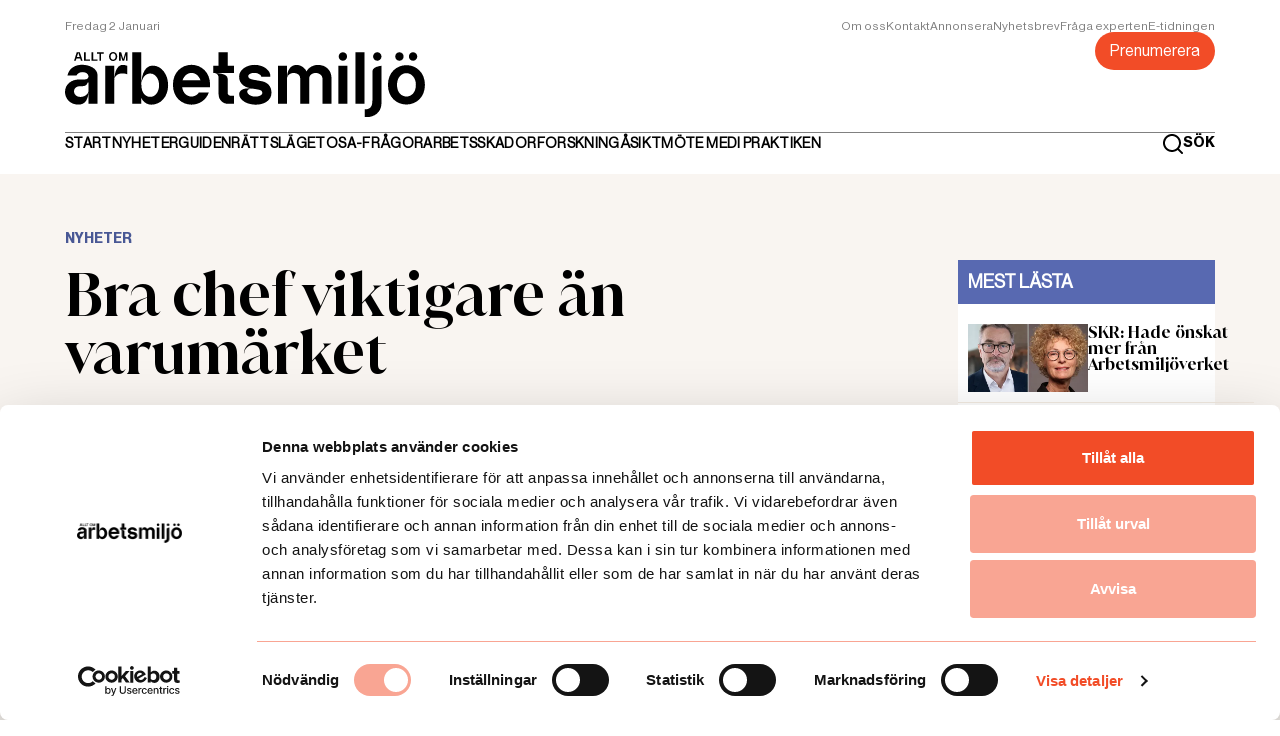

--- FILE ---
content_type: text/html; charset=utf-8
request_url: https://alltomarbetsmiljo.se/nyheter/bra-chef-viktigare-an-varumarket
body_size: 9059
content:
<!DOCTYPE html><html lang="sv"><head><meta charSet="utf-8"/><title>Bra chef viktigare än varumärket</title><meta property="og:title" content="Bra chef viktigare än varumärket"/><meta name="twitter:title" content="Bra chef viktigare än varumärket"/><meta name="viewport" content="initial-scale=1.0, width=device-width"/><link rel="canonical" href="https://alltomarbetsmiljo.se/nyheter/bra-chef-viktigare-an-varumarket"/><meta name="description" content=""/><meta property="og:description" content=""/><meta name="twitter:description" content=""/><meta name="image" property="og:image" content="/static/thumbnail.png"/><meta property="og:image:secure_url" content="/static/thumbnail.png"/><meta name="twitter:image" content="/static/thumbnail.png"/><meta property="og:url" content="https://alltomarbsmiljo.se/nyheter/bra-chef-viktigare-an-varumarket"/><meta name="robots" content="true"/><meta property="og:url" content="https://alltomarbsmiljo.se/nyheter/bra-chef-viktigare-an-varumarket"/><meta property="url" content="https://alltomarbsmiljo.se/nyheter/bra-chef-viktigare-an-varumarket"/><meta name="next-head-count" content="16"/><meta charSet="utf-8"/><meta name="language" content="Swedish"/><link rel="apple-touch-icon" sizes="60x60" href="/static/apple-touch-icon.png"/><link rel="icon" type="image/png" sizes="32x32" href="/static/favicon-32x32.png"/><link rel="icon" type="image/png" sizes="16x16" href="/static/favicon-16x16.png"/><link rel="manifest" href="/site.webmanifest"/><link rel="mask-icon" href="/static/safari-pinned-tab.svg" color="#da532c"/><meta name="msapplication-TileColor" content="#da532c"/><meta name="theme-color" content="#ffffff"/><link rel="dns-prefetch" href="https://consent.cookiebot.com/uc.js"/><link rel="alternate" type="application/rss+xml" title="Allt om arbetsmiljö RSS feed" href="/rss/feed.xml"/><link rel="preconnect" href="https://www.googletagmanager.com/gtag/js?id=G-E1V6DJW4BB"/><script async="" id="Cookiebot" src="https://consent.cookiebot.com/uc.js" data-cbid="60c6f82d-8765-4655-a0ff-ff15c854fe5c" data-blockingmode="auto" type="text/javascript"></script><script async="" id="preload">
            var adformtag = adformtag ||  []
              adformtag.push({
                preload: [
                  'adx.adform.net/adx/?mid=1533088',
                  'adx.adform.net/adx/?mid=1533417',
                  'adx.adform.net/adx/?mid=1533418',
                  'adx.adform.net/adx/?mid=1533419',
                  'adx.adform.net/adx/?mid=1533420',
                  'adx.adform.net/adx/?mid=1533421',
                  'adx.adform.net/adx/?mid=1533422',
                  'adx.adform.net/adx/?mid=1533423',
                  'adx.adform.net/adx/?mid=1533424',
                ]
              })
              adformtag.push(function () {
                adformtag.setTargeting(1533088, 'url', window.location.pathname)
                adformtag.setTargeting(1533417, 'url', window.location.pathname)
                adformtag.setTargeting(1533418, 'url', window.location.pathname)
                adformtag.setTargeting(1533419, 'url', window.location.pathname)
                adformtag.setTargeting(1533420, 'url', window.location.pathname)
                adformtag.setTargeting(1533421, 'url', window.location.pathname)
                adformtag.setTargeting(1533422, 'url', window.location.pathname)
                adformtag.setTargeting(1533423, 'url', window.location.pathname)
                adformtag.setTargeting(1533424, 'url', window.location.pathname)
                adformtag.setRequestLimit(4)
                adformtag.addRequestGroup([1533088, 1533417, 1533418, 1533419, 1533420])
                adformtag.addRequestGroup([1533421, 1533422, 1533423, 1533424])
              })
              
              </script><script type="text/javascript" async="" defer="" id="cb-listener">
				window.addEventListener('CookiebotOnAccept', (e) => {
      			if (Cookiebot.consent.marketing) 
          			{
          		const script = document.createElement('script');
				script.setAttribute("async", "");
				script.src = 'https://s1.adform.net/banners/scripts/adx.js';    
				document.head.appendChild(script);
          			} 
      			}, false);
				</script><link rel="preload" href="/_next/static/media/134d9f7314b00b99-s.p.woff2" as="font" type="font/woff2" crossorigin="anonymous" data-next-font="size-adjust"/><link rel="preload" href="/_next/static/media/77ad897b574bab18-s.p.woff2" as="font" type="font/woff2" crossorigin="anonymous" data-next-font="size-adjust"/><link rel="preload" href="/_next/static/media/a181b15b06916abc-s.p.woff2" as="font" type="font/woff2" crossorigin="anonymous" data-next-font="size-adjust"/><link rel="preload" href="/_next/static/media/ab12bc1c0faacc5e-s.p.woff2" as="font" type="font/woff2" crossorigin="anonymous" data-next-font="size-adjust"/><link rel="preload" href="/_next/static/media/de20eb456d799613-s.p.woff2" as="font" type="font/woff2" crossorigin="anonymous" data-next-font="size-adjust"/><link rel="preload" href="/_next/static/media/50697b8d43566e40-s.p.woff2" as="font" type="font/woff2" crossorigin="anonymous" data-next-font="size-adjust"/><link rel="preload" href="/_next/static/media/f3f91313f9522a8d-s.p.woff2" as="font" type="font/woff2" crossorigin="anonymous" data-next-font="size-adjust"/><link rel="preload" href="/_next/static/css/3de5695cb1a01c37.css" as="style"/><link rel="stylesheet" href="/_next/static/css/3de5695cb1a01c37.css" data-n-g=""/><noscript data-n-css=""></noscript><script defer="" nomodule="" src="/_next/static/chunks/polyfills-c67a75d1b6f99dc8.js"></script><script defer="" src="/_next/static/chunks/782.94eb627f8ec14b96.js"></script><script defer="" src="/_next/static/chunks/449.15cb1b0004f8a621.js"></script><script defer="" src="/_next/static/chunks/997.e4f28795b4e234c6.js"></script><script src="/_next/static/chunks/webpack-834689d726086ed5.js" defer=""></script><script src="/_next/static/chunks/framework-66d32731bdd20e83.js" defer=""></script><script src="/_next/static/chunks/main-884809f5935a5ac1.js" defer=""></script><script src="/_next/static/chunks/pages/_app-f977bf535b92a955.js" defer=""></script><script src="/_next/static/chunks/327-5f35696d206a0270.js" defer=""></script><script src="/_next/static/chunks/479-3ccd4a34b25d651c.js" defer=""></script><script src="/_next/static/chunks/pages/%5Bcategory%5D/%5Buid%5D-afb16220c158da22.js" defer=""></script><script src="/_next/static/CcoIEWNQyLBWQG4ZLV4_q/_buildManifest.js" defer=""></script><script src="/_next/static/CcoIEWNQyLBWQG4ZLV4_q/_ssgManifest.js" defer=""></script></head><body><div id="__next"><main class="__variable_87422a __variable_0dc9d1 __variable_471ea4 __variable_e65b0c __variable_bdd848 __variable_56a91b __variable_0273b9"><header class="sticky top-[0px] z-50 max-h-[80px] w-screen medium:max-h-[152px]"><div class="bg-white pb-sm pt-2xs medium:py-md"><div class="Container"><menu class="m-auto flex flex-col justify-between gap-sm"><div class="flex justify-between gap-xl border-b  border-gray  pb-2xs medium:pb-[0px]"><div class="flex flex-col justify-center medium:justify-start"><time class="font-regular text-tiny capitalize leading-tiny text-gray medium:pb-md">lördag 27 december</time><a class="hidden pb-sm medium:block" href="/"><img alt="Allt om arbetsmiljö logga" loading="lazy" width="361" height="66" decoding="async" data-nimg="1" style="color:transparent;object-fit:cover;object-position:center" src="/_next/static/media/aoa.1d54e27b.svg"/></a></div><div class="flex flex-col items-end gap-md"><ul class="hidden gap-lg medium:flex "></ul><a href="/prenumerera"><button class="rounded-lg px-sm py-xs font-regular text-tiny leading-[13px] disabled:cursor-not-allowed medium:text-h4 medium:leading-[18px] opacity-100 bg-orange text-white hover:bg-orange_dark">Prenumerera</button></a></div></div><div class="flex items-center justify-between"><ul class="hidden items-center gap-x-p large:flex"></ul><a class="flex items-center medium:hidden" href="/"><img alt="Allt om arbetsmiljö logga" loading="lazy" width="320" height="43" decoding="async" data-nimg="1" style="color:transparent;object-fit:cover;object-position:center" src="/static/aoa.svg"/></a><div class="flex w-full cursor-pointer items-center justify-end gap-x-sm large:w-auto"><div class="flex items-center gap-x-xs"><svg height="21" width="21" fill="none" viewBox="0 0 21 21" xmlns="http://www.w3.org/2000/svg"><path d="M20.71 19.29L17 15.61C18.4401 13.8144 19.1375 11.5353 18.9488 9.2413C18.7601 6.9473 17.6997 4.81278 15.9855 3.27664C14.2714 1.7405 12.0338 0.919506 9.73292 0.982466C7.43203 1.04543 5.24272 1.98756 3.61514 3.61514C1.98756 5.24272 1.04543 7.43203 0.982466 9.73292C0.919506 12.0338 1.7405 14.2714 3.27664 15.9855C4.81278 17.6997 6.9473 18.7601 9.2413 18.9488C11.5353 19.1375 13.8144 18.4401 15.61 17L19.29 20.68C19.383 20.7737 19.4936 20.8481 19.6154 20.8989C19.7373 20.9497 19.868 20.9758 20 20.9758C20.132 20.9758 20.2627 20.9497 20.3846 20.8989C20.5064 20.8481 20.617 20.7737 20.71 20.68C20.8902 20.4935 20.991 20.2443 20.991 19.985C20.991 19.7257 20.8902 19.4765 20.71 19.29ZM10 17C8.61553 17 7.26215 16.5895 6.111 15.8203C4.95986 15.0511 4.06265 13.9579 3.53284 12.6788C3.00303 11.3997 2.8644 9.99223 3.1345 8.63436C3.4046 7.2765 4.07128 6.02922 5.05025 5.05025C6.02922 4.07128 7.2765 3.4046 8.63436 3.1345C9.99223 2.8644 11.3997 3.00303 12.6788 3.53284C13.9579 4.06265 15.0511 4.95986 15.8203 6.111C16.5895 7.26215 17 8.61553 17 10C17 11.8565 16.2625 13.637 14.9497 14.9497C13.637 16.2625 11.8565 17 10 17Z" fill="#000"></path></svg><label class="hidden cursor-pointer font-bold text-tag leading-tag text-black large:block">SÖK</label></div><div role="button" aria-label="Menu toggle" class="relative block h-[12px] w-[16px] cursor-pointer overflow-visible large:hidden"><div class="absolute left-[0px] top-[0px] flex h-[12px] w-[16px] flex-col justify-between "><span class="block h-[2px] w-full origin-0-0 bg-black transition-transform"></span><span class="block h-[2px] w-full bg-black transition-transform"></span><span class="block h-[2px] w-full origin-0-100 bg-black transition-transform"></span></div></div></div></div></menu></div></div></header><menu class="flex h-screen w-screen flex-col overflow-y-auto bg-white px-xs py-xl transition-all duration-300 scrollbar-hide large:hidden -z-100 fixed bottom-[100vh] opacity-0"><ul class="h-full min-h-screen overflow-y-auto pb-xl scrollbar-hide"><li class="flex flex-col gap-2lg border-t border-gray pb-max pt-lg"></li></ul></menu><div class="bg-beige_50"><section class="py-xl"><div class="Container"><div class="grid grid-cols-1 gap-xl medium:grid-cols-4"><div class="col-start-1 medium:col-span-3"><div class="flex justify-center"></div><section class="py-xl"><div class="col-span-3 col-start-1"><article id="article" class="Article"><div class="m-auto w-full huge:w-[640px] pb-xl"><div class="font font-bold text-tag uppercase leading-tag undefined" style="color:#495895">Nyheter</div><h1 class="H1 pb-sm">Bra chef viktigare än varumärket</h1><div class="flex flex-col gap-md pt-md"><div class="flex items-center gap-xs"></div><div><p class="font-regular text-tiny leading-tiny">Publicerad: <!-- -->2015-06-16</p></div></div></div><div class="m-auto w-full huge:w-[640px]"><p class="Paragraph"><strong class="font-body-bold text-p leading-p">Ett företags varumärke är inte så viktigt för personalen. Arbetstagarna prioriterar mer sådant som bra chefer, utvecklande arbetsuppgifter och trevliga kollegor när de söker nya jobb.</strong></p><p class="Paragraph">Enligt en undersökning från Poolia – Kompetensindikatorn, tycker av tio arbetsgivare, 61 procent, att varumärket är viktigt vid val av nytt jobb. Bara var fjärde arbetstagare, 26 procent, tycker det samma.</p><p class="Paragraph"><strong class="font-body-bold text-p leading-p">Stora skillnader</strong> mellan arbetsgivare och arbetstagare finns också i synen på flexibla arbetstider. Två av tre av arbetstagarna, 64 procent, tycker det är mycket viktigt eller viktigt, mot bara drygt var tredje, 36 procent, arbetsgivare.</p><p class="Paragraph"><strong class="font-body-bold text-p leading-p">Möjlighet att jobba hemifrån</strong> verkar däremot inte särskilt för någon av grupperna. 31 procent av arbetstagarna framhåller detta och bara 9 procent av arbetsgivarna. Det som arbetsgivare och arbetstagare är mest överens som allra viktigast är bra chefer, utvecklande arbetsuppgifter och trevliga kollegor.</p><p class="Paragraph"><strong class="font-body-bold text-p leading-p">Det som fler än varannan</strong> arbetstagare tycker är viktigast argumenten vid ansökan om nytt jobb är i tur ordning: bra chefer, utvecklande arbetsuppgifter, trevliga kollegor, uppskattning och erkänsla, löner och förmåner, företag med sunda värderingar, anställningstrygghet, flexibla arbetstider samt ansvar.</p><p class="Paragraph"><strong class="font-body-bold text-p leading-p">Poolias</strong> Kompetensindikator bygger på intervjuer med tjänstemän med akademisk examen och HR-chefer på företag med minst 50 anställda, i både privat och offentlig sektor, dock ej skola, vård och omsorg.</p></div><div><div class="m-auto w-full huge:w-[640px] flex flex-col"><div class="pb-xl pt-lg"><p class="pt-md font-light text-tag">Publicerad: <!-- -->2015-06-16</p></div><div class="border-b border-t border-beige py-sm"><p class="font-light text-tag text-gray">Så här jobbar vi på Allt om arbetsmiljö med journalistik. Redaktionen är oberoende från vår ägare och vi arbetar opartiskt. Vi stödjer inte något politiskt parti eller organisation och vi tar inte ställning. Det vi publicerar ska vara sant och ha hög kvalitet.</p></div><div class="border-b border-t border-beige py-sm"><div class="flex items-center justify-between gap-sm py-sm"><div class="flex gap-sm"><button aria-label="facebook" style="background-color:transparent;border:none;padding:0;font:inherit;color:inherit;cursor:pointer;outline:none"><svg height="39" width="39" fill="none" viewBox="0 0 39 39" xmlns="http://www.w3.org/2000/svg"><circle cx="19.5" cy="19.5" fill="#F24C27" r="19.5"></circle><path d="M22.1194 13.32H23.9994V10.14C23.0891 10.0454 22.1745 9.99865 21.2594 10C18.5394 10 16.6794 11.66 16.6794 14.7V17.32H13.6094V20.88H16.6794V30H20.3594V20.88H23.4194L23.8794 17.32H20.3594V15.05C20.3594 14 20.6394 13.32 22.1194 13.32Z" fill="#fff"></path></svg></button><button aria-label="twitter" style="background-color:transparent;border:none;padding:0;font:inherit;color:inherit;cursor:pointer;outline:none"><svg height="39" width="39" fill="none" viewBox="0 0 39 39" xmlns="http://www.w3.org/2000/svg"><circle cx="19.5" cy="19.5" fill="#F24C27" r="19.5"></circle><path d="M29 13.8002C28.2483 14.1263 27.4534 14.3419 26.64 14.4402C27.4982 13.9275 28.1413 13.121 28.45 12.1702C27.6436 12.6503 26.7608 12.9885 25.84 13.1702C25.2245 12.5028 24.405 12.0585 23.5098 11.9071C22.6147 11.7556 21.6945 11.9056 20.8938 12.3334C20.093 12.7612 19.4569 13.4427 19.0852 14.271C18.7135 15.0994 18.6273 16.0276 18.84 16.9102C17.2094 16.8277 15.6144 16.4032 14.1587 15.6641C12.7029 14.925 11.4188 13.8879 10.39 12.6202C10.0291 13.2504 9.83952 13.964 9.84 14.6902C9.83872 15.3646 10.0042 16.0288 10.3218 16.6238C10.6393 17.2187 11.099 17.7259 11.66 18.1002C11.008 18.0825 10.3699 17.9075 9.8 17.5902V17.6402C9.80489 18.5851 10.136 19.4993 10.7373 20.2282C11.3386 20.957 12.1733 21.4559 13.1 21.6402C12.7433 21.7488 12.3729 21.806 12 21.8102C11.7419 21.8072 11.4844 21.7838 11.23 21.7402C11.4939 22.553 12.0046 23.2634 12.6911 23.7724C13.3775 24.2814 14.2056 24.5638 15.06 24.5802C13.6172 25.7155 11.8359 26.3351 10 26.3402C9.66574 26.3413 9.33174 26.3213 9 26.2802C10.8744 27.4905 13.0588 28.1329 15.29 28.1302C16.8297 28.1462 18.3571 27.8552 19.7831 27.2743C21.2091 26.6934 22.505 25.8341 23.5952 24.7467C24.6854 23.6593 25.548 22.3656 26.1326 20.9411C26.7172 19.5166 27.012 17.9899 27 16.4502C27 16.2802 27 16.1002 27 15.9202C27.7847 15.335 28.4615 14.6176 29 13.8002V13.8002Z" fill="#fff"></path></svg></button></div></div></div></div><div class="col-span-2 flex hidden justify-center pt-xl medium:block"></div><section class="py-xl"></section><section class="py-xl"><div class="col-span-2 bg-orange px-xs py-md "><div class="flex w-full justify-between"><svg height="8" width="14" fill="none" viewBox="0 0 14 8" xmlns="http://www.w3.org/2000/svg" class="cursor-pointer rotate-90"><path d="M7.71045 7.54006L13.3605 1.88006C13.4542 1.7871 13.5286 1.6765 13.5793 1.55464C13.6301 1.43278 13.6562 1.30207 13.6562 1.17006C13.6562 1.03805 13.6301 0.907345 13.5793 0.785485C13.5286 0.663626 13.4542 0.553025 13.3605 0.460062C13.1731 0.273811 12.9196 0.16927 12.6555 0.16927C12.3913 0.16927 12.1378 0.273811 11.9505 0.460062L6.95045 5.41006L2.00045 0.460062C1.81309 0.273811 1.55964 0.16927 1.29545 0.16927C1.03127 0.16927 0.777815 0.273811 0.590452 0.460062C0.495964 0.552677 0.420794 0.663122 0.369297 0.784997C0.3178 0.906872 0.291002 1.03775 0.290453 1.17006C0.291002 1.30237 0.3178 1.43325 0.369297 1.55513C0.420794 1.677 0.495964 1.78745 0.590452 1.88006L6.24045 7.54006C6.33409 7.64157 6.44775 7.72258 6.57424 7.77798C6.70074 7.83339 6.83735 7.86199 6.97545 7.86199C7.11355 7.86199 7.25016 7.83339 7.37666 7.77798C7.50316 7.72258 7.61681 7.64157 7.71045 7.54006V7.54006Z" fill="#fff"></path></svg><svg height="8" width="14" fill="none" viewBox="0 0 14 8" xmlns="http://www.w3.org/2000/svg" class="-rotate-90  cursor-pointer"><path d="M7.71045 7.54006L13.3605 1.88006C13.4542 1.7871 13.5286 1.6765 13.5793 1.55464C13.6301 1.43278 13.6562 1.30207 13.6562 1.17006C13.6562 1.03805 13.6301 0.907345 13.5793 0.785485C13.5286 0.663626 13.4542 0.553025 13.3605 0.460062C13.1731 0.273811 12.9196 0.16927 12.6555 0.16927C12.3913 0.16927 12.1378 0.273811 11.9505 0.460062L6.95045 5.41006L2.00045 0.460062C1.81309 0.273811 1.55964 0.16927 1.29545 0.16927C1.03127 0.16927 0.777815 0.273811 0.590452 0.460062C0.495964 0.552677 0.420794 0.663122 0.369297 0.784997C0.3178 0.906872 0.291002 1.03775 0.290453 1.17006C0.291002 1.30237 0.3178 1.43325 0.369297 1.55513C0.420794 1.677 0.495964 1.78745 0.590452 1.88006L6.24045 7.54006C6.33409 7.64157 6.44775 7.72258 6.57424 7.77798C6.70074 7.83339 6.83735 7.86199 6.97545 7.86199C7.11355 7.86199 7.25016 7.83339 7.37666 7.77798C7.50316 7.72258 7.61681 7.64157 7.71045 7.54006V7.54006Z" fill="#fff"></path></svg></div></div></section><section class="py-xl"></section><div class="col-span-2 flex justify-center pt-xl medium:hidden"></div></div></article></div></section></div><div class="col-span-1 medium:col-start-4"><div class="sticky top-sticky-top"><div class="pt-2lg"><div class="pt-2lg "><div class="min-h-[452px] bg-white"><div class="mb-xs bg-purple-100 p-xs"><h4 class=" font-regular text-p font-semibold uppercase leading-p text-white">Mest lästa</h4></div><div class="grid"><div class="flex justify-center"><svg version="1.1" id="L9" width="80" height="80" xmlns="http://www.w3.org/2000/svg" x="0px" y="0px" viewBox="0 0 100 100"><path fill="#495895" d="M73,50c0-12.7-10.3-23-23-23S27,37.3,27,50 M30.9,50c0-10.5,8.5-19.1,19.1-19.1S69.1,39.5,69.1,50"><animateTransform attributeName="transform" attributeType="XML" type="rotate" dur="1s" from="0 50 50" to="360 50 50" repeatCount="indefinite"></animateTransform></path></svg></div></div></div></div></div><div class="pt-2lg"></div><div class="my-xl flex flex-col bg-white"><div class="relative overflow-hidden pb-[56.25%]"><img alt="" loading="lazy" width="300" height="170" decoding="async" data-nimg="1" style="color:transparent;object-fit:cover;object-position:center;position:absolute;top:0;left:0;width:100%;height:100%;background-size:cover;background-position:center;background-repeat:no-repeat;background-image:url(&quot;data:image/svg+xml;charset=utf-8,%3Csvg xmlns=&#x27;http://www.w3.org/2000/svg&#x27; viewBox=&#x27;0 0 320 200&#x27;%3E%3Cfilter id=&#x27;b&#x27; color-interpolation-filters=&#x27;sRGB&#x27;%3E%3CfeGaussianBlur stdDeviation=&#x27;20&#x27;/%3E%3CfeColorMatrix values=&#x27;1 0 0 0 0 0 1 0 0 0 0 0 1 0 0 0 0 0 100 -1&#x27; result=&#x27;s&#x27;/%3E%3CfeFlood x=&#x27;0&#x27; y=&#x27;0&#x27; width=&#x27;100%25&#x27; height=&#x27;100%25&#x27;/%3E%3CfeComposite operator=&#x27;out&#x27; in=&#x27;s&#x27;/%3E%3CfeComposite in2=&#x27;SourceGraphic&#x27;/%3E%3CfeGaussianBlur stdDeviation=&#x27;20&#x27;/%3E%3C/filter%3E%3Cimage width=&#x27;100%25&#x27; height=&#x27;100%25&#x27; x=&#x27;0&#x27; y=&#x27;0&#x27; preserveAspectRatio=&#x27;none&#x27; style=&#x27;filter: url(%23b);&#x27; href=&#x27;[data-uri]&#x27;/%3E%3C/svg%3E&quot;)" srcSet="/_next/image?url=%2F_next%2Fstatic%2Fmedia%2Ffraga-expert.92059749.png&amp;w=384&amp;q=75 1x, /_next/image?url=%2F_next%2Fstatic%2Fmedia%2Ffraga-expert.92059749.png&amp;w=768&amp;q=75 2x" src="/_next/image?url=%2F_next%2Fstatic%2Fmedia%2Ffraga-expert.92059749.png&amp;w=768&amp;q=75"/></div><div class="px-xs pb-md"><h3 class="H3 pb-sm pt-md">Tipsa redaktionen</h3><a target="_blank" rel="noreferrer" href="mailto:redaktionen@alltomarbetsmiljo.se"><button class="rounded-lg px-sm py-xs font-regular text-tiny leading-[13px] disabled:cursor-not-allowed medium:text-h4 medium:leading-[18px] opacity-100 bg-orange text-white hover:bg-orange_dark">Tipsa oss</button></a></div></div></div></div></div></div></section></div><div class="flex flex-col items-center justify-center bg-mint px-md py-2xl medium:px-[0px]"><div class="m-auto pb-2lg"><img alt="Prenumerera ikon" loading="lazy" width="170" height="122" decoding="async" data-nimg="1" style="color:transparent" src="/_next/static/media/subscribe.a92df996.svg"/></div><div class="text-center"><p class="H2 pb-[4px] text-purple-100">Missa inget</p><p class="font-regular text-p leading-[18px] text-purple-100 medium:px-[20%]">Få de viktigaste nyheterna som rör arbetsmiljön sammanfattat varje vecka. Testa vårt premiumbrev kostnadsfritt!</p></div><div class="flex flex-col items-center"><label class="w-[100%] py-2lg medium:w-[442px]"><input class="w-[100%] rounded-[4px] px-xs py-sm font-regular text-sm_p leading-sm_p text-purple-100 placeholder:text-purple-100 focus:outline-none" placeholder="Mailadress"/></label><div class="pb-2lg"><button class="rounded-lg px-sm py-xs font-regular text-tiny leading-[13px] disabled:cursor-not-allowed medium:text-h4 medium:leading-[18px] opacity-100 bg-orange text-white hover:bg-orange_dark">Registrera</button></div><label class="medium:m-w-[395px] flex gap-xs"><input type="checkbox"/><p class=" max-w-[395px] font-regular text-tiny leading-tiny text-purple-100">Jag bekräftar att jag vill prenumerera på Allt om arbetsmiljö nyhetsbrev och att Allt om Arbetsmiljö har rätt att spara min epostadress. Läs Allt om arbetsmiljö personuppgiftspolicy<!-- --> <a href="/information/personuppgiftspolicy">här</a>.</p></label></div></div><footer class="bg-purple-100"><section class="py-xl border-b border-white"><div class="Container"><img alt="" loading="lazy" width="320" height="80" decoding="async" data-nimg="1" class="medium:h-[40px] medium:w-[220px]" style="color:transparent;object-fit:contain;object-position:center" src="/_next/static/media/LOGO_FOOT.c15d67a7.svg"/><div class="flex flex-col gap-md pt-xl medium:grid medium:grid-cols-4"><ul><li class="pb-p font-bold text-tag uppercase text-white">Om oss</li></ul><ul><li class="pb-p font-bold text-tag uppercase text-white">REDAKTIONEN</li></ul><ul class="max-w-[230px]"><li class="pb-p font-bold text-tag uppercase text-white">KONTAKT</li></ul><ul><li class="pb-p font-bold text-tag uppercase text-white">KUNDTJÄNST</li><li><p class="font-bold font-regular text-tag leading-tag text-white">E-post:</p></li></ul></div></div></section><section class="py-xl"><div class="Container"><div class="flex flex-col gap-xl medium:grid medium:grid-cols-2"><div class="StyledChildAnchor"></div><div class="flex gap-md medium:items-center medium:self-center medium:justify-self-end"></div></div></div></section><div class="bg-white"><p class="py-sm text-center font-regular text-tiny leading-tiny">2022 COPYRIGHT © ALLTOMARBETSMILJO.SE <br/>ALL INFORMATION PÅ ALLTOMARBETSMILJO.SE SKYDDAS AV LAGEN OM UPPHOVSRÄTT. ANGE KÄLLA VID CITERING ALLTOMARBETSMILJO.SE.</p></div></footer></main></div><script id="__NEXT_DATA__" type="application/json">{"props":{"pageProps":{"doc":{"id":"YwdGGRYAACYAQpAZ","uid":"bra-chef-viktigare-an-varumarket","url":null,"type":"article","href":"https://alltomarbetsmiljo.cdn.prismic.io/api/v2/documents/search?ref=aUlckBkAAEkAZbcS\u0026q=%5B%5B%3Ad+%3D+at%28document.id%2C+%22YwdGGRYAACYAQpAZ%22%29+%5D%5D","tags":["Nyheter"],"first_publication_date":"2022-08-25T14:02:24+0000","last_publication_date":"2022-08-25T14:02:24+0000","slugs":["bra-chef-viktigare-an-varumarket"],"linked_documents":[],"lang":"sv-se","alternate_languages":[],"data":{"native":null,"main_category":{"id":"YrGGkREAACkAzpOh","type":"category","tags":["Nyheter"],"lang":"sv-se","slug":"nyheter","first_publication_date":"2022-06-21T08:56:27+0000","last_publication_date":"2022-09-22T09:19:27+0000","uid":"nyheter","link_type":"Document","key":"fa30a58f-1bc2-43bd-b735-ee72743520e3","isBroken":false},"title":"Bra chef viktigare än varumärket","preamble":[{"type":"paragraph","text":"","spans":[]}],"author":{"link_type":"Document"},"author_override":null,"main_image":null,"photo_text":"","photo_credit":"","publish_date":"2015-06-16","paywall":null,"body":[{"primary":{"text":[{"type":"paragraph","text":"Ett företags varumärke är inte så viktigt för personalen. Arbetstagarna prioriterar mer sådant som bra chefer, utvecklande arbetsuppgifter och trevliga kollegor när de söker nya jobb.","spans":[{"start":0,"end":183,"type":"strong"}]},{"type":"paragraph","text":"Enligt en undersökning från Poolia – Kompetensindikatorn, tycker av tio arbetsgivare, 61 procent, att varumärket är viktigt vid val av nytt jobb. Bara var fjärde arbetstagare, 26 procent, tycker det samma.","spans":[]},{"type":"paragraph","text":"Stora skillnader mellan arbetsgivare och arbetstagare finns också i synen på flexibla arbetstider. Två av tre av arbetstagarna, 64 procent, tycker det är mycket viktigt eller viktigt, mot bara drygt var tredje, 36 procent, arbetsgivare.","spans":[{"start":0,"end":16,"type":"strong"}]},{"type":"paragraph","text":"Möjlighet att jobba hemifrån verkar däremot inte särskilt för någon av grupperna. 31 procent av arbetstagarna framhåller detta och bara 9 procent av arbetsgivarna. Det som arbetsgivare och arbetstagare är mest överens som allra viktigast är bra chefer, utvecklande arbetsuppgifter och trevliga kollegor.","spans":[{"start":0,"end":28,"type":"strong"}]},{"type":"paragraph","text":"Det som fler än varannan arbetstagare tycker är viktigast argumenten vid ansökan om nytt jobb är i tur ordning: bra chefer, utvecklande arbetsuppgifter, trevliga kollegor, uppskattning och erkänsla, löner och förmåner, företag med sunda värderingar, anställningstrygghet, flexibla arbetstider samt ansvar.","spans":[{"start":0,"end":24,"type":"strong"}]},{"type":"paragraph","text":"Poolias Kompetensindikator bygger på intervjuer med tjänstemän med akademisk examen och HR-chefer på företag med minst 50 anställda, i både privat och offentlig sektor, dock ej skola, vård och omsorg.","spans":[{"start":0,"end":7,"type":"strong"}]}],"drop_caps":false},"items":[{}],"id":"text$3cb0072f-5c93-43d9-a2d9-88e08196f5d4","slice_type":"text","slice_label":null}],"seo_title":null,"seo_description":null,"seo_image":{},"keywords":[{"keyword":null}]}},"author":null},"__N_SSG":true},"page":"/[category]/[uid]","query":{"category":"nyheter","uid":"bra-chef-viktigare-an-varumarket"},"buildId":"CcoIEWNQyLBWQG4ZLV4_q","isFallback":false,"isExperimentalCompile":false,"dynamicIds":[4782,5449,6645],"gsp":true,"scriptLoader":[]}</script></body></html>

--- FILE ---
content_type: text/css; charset=utf-8
request_url: https://alltomarbetsmiljo.se/_next/static/css/3de5695cb1a01c37.css
body_size: 6314
content:
@font-face{font-family:__juana_87422a;src:url(/_next/static/media/134d9f7314b00b99-s.p.woff2) format("woff2");font-display:swap;font-weight:600}@font-face{font-family:__juana_Fallback_87422a;src:local("Arial");ascent-override:97.14%;descent-override:30.17%;line-gap-override:0.00%;size-adjust:107.47%}.__className_87422a{font-family:__juana_87422a,__juana_Fallback_87422a;font-weight:600}.__variable_87422a{--juana:"__juana_87422a","__juana_Fallback_87422a"}@font-face{font-family:__regular_0dc9d1;src:url(/_next/static/media/77ad897b574bab18-s.p.woff2) format("woff2");font-display:swap;font-weight:400}@font-face{font-family:__regular_Fallback_0dc9d1;src:local("Arial");ascent-override:97.99%;descent-override:24.39%;line-gap-override:0.00%;size-adjust:93.48%}.__className_0dc9d1{font-family:__regular_0dc9d1,__regular_Fallback_0dc9d1;font-weight:400}.__variable_0dc9d1{--regular:"__regular_0dc9d1","__regular_Fallback_0dc9d1"}@font-face{font-family:__bold_471ea4;src:url(/_next/static/media/a181b15b06916abc-s.p.woff2) format("woff2");font-display:swap;font-weight:700}@font-face{font-family:__bold_Fallback_471ea4;src:local("Arial");ascent-override:92.64%;descent-override:26.07%;line-gap-override:0.00%;size-adjust:100.94%}.__className_471ea4{font-family:__bold_471ea4,__bold_Fallback_471ea4;font-weight:700}.__variable_471ea4{--bold:"__bold_471ea4","__bold_Fallback_471ea4"}@font-face{font-family:__light_e65b0c;src:url(/_next/static/media/ab12bc1c0faacc5e-s.p.woff2) format("woff2");font-display:swap;font-weight:300}@font-face{font-family:__light_Fallback_e65b0c;src:local("Arial");ascent-override:102.62%;descent-override:24.01%;line-gap-override:0.00%;size-adjust:89.08%}.__className_e65b0c{font-family:__light_e65b0c,__light_Fallback_e65b0c;font-weight:300}.__variable_e65b0c{--light:"__light_e65b0c","__light_Fallback_e65b0c"}@font-face{font-family:__body_bdd848;src:url(/_next/static/media/de20eb456d799613-s.p.woff2) format("woff2");font-display:swap}@font-face{font-family:__body_Fallback_bdd848;src:local("Arial");ascent-override:76.03%;descent-override:28.40%;line-gap-override:20.91%;size-adjust:95.76%}.__className_bdd848{font-family:__body_bdd848,__body_Fallback_bdd848}.__variable_bdd848{--body:"__body_bdd848","__body_Fallback_bdd848"}@font-face{font-family:__bodyBold_56a91b;src:url(/_next/static/media/50697b8d43566e40-s.p.woff2) format("woff2");font-display:swap}@font-face{font-family:__bodyBold_Fallback_56a91b;src:local("Arial");ascent-override:72.55%;descent-override:27.10%;line-gap-override:19.95%;size-adjust:100.35%}.__className_56a91b{font-family:__bodyBold_56a91b,__bodyBold_Fallback_56a91b}.__variable_56a91b{--body-bold:"__bodyBold_56a91b","__bodyBold_Fallback_56a91b"}@font-face{font-family:__bodyItalic_0273b9;src:url(/_next/static/media/f3f91313f9522a8d-s.p.woff2) format("woff2");font-display:swap}@font-face{font-family:__bodyItalic_Fallback_0273b9;src:local("Arial");ascent-override:77.57%;descent-override:28.98%;line-gap-override:21.33%;size-adjust:93.85%}.__className_0273b9{font-family:__bodyItalic_0273b9,__bodyItalic_Fallback_0273b9}.__variable_0273b9{--body-italic:"__bodyItalic_0273b9","__bodyItalic_Fallback_0273b9"}

/*! tailwindcss v3.3.5 | MIT License | https://tailwindcss.com*/*,:after,:before{border:0 solid;box-sizing:border-box}:after,:before{--tw-content:""}html{-webkit-text-size-adjust:100%;font-feature-settings:normal;font-family:ui-sans-serif,system-ui,-apple-system,BlinkMacSystemFont,Segoe UI,Roboto,Helvetica Neue,Arial,Noto Sans,sans-serif,Apple Color Emoji,Segoe UI Emoji,Segoe UI Symbol,Noto Color Emoji;font-variation-settings:normal;line-height:1.5;tab-size:4}body{line-height:inherit;margin:0}hr{border-top-width:1px;color:inherit;height:0}abbr:where([title]){text-decoration:underline;-webkit-text-decoration:underline dotted currentColor;text-decoration:underline dotted currentColor}h1,h2,h3,h4,h5,h6{font-size:inherit;font-weight:inherit}a{color:inherit;text-decoration:inherit}b,strong{font-weight:bolder}code,kbd,pre,samp{font-family:ui-monospace,SFMono-Regular,Menlo,Monaco,Consolas,Liberation Mono,Courier New,monospace;font-size:1em}small{font-size:80%}sub,sup{font-size:75%;line-height:0;position:relative;vertical-align:initial}sub{bottom:-.25em}sup{top:-.5em}table{border-collapse:collapse;border-color:inherit;text-indent:0}button,input,optgroup,select,textarea{font-feature-settings:inherit;color:inherit;font-family:inherit;font-size:100%;font-variation-settings:inherit;font-weight:inherit;line-height:inherit;margin:0;padding:0}button,select{text-transform:none}[type=button],[type=reset],[type=submit],button{-webkit-appearance:button;background-color:initial;background-image:none}:-moz-focusring{outline:auto}:-moz-ui-invalid{box-shadow:none}progress{vertical-align:initial}::-webkit-inner-spin-button,::-webkit-outer-spin-button{height:auto}[type=search]{-webkit-appearance:textfield;outline-offset:-2px}::-webkit-search-decoration{-webkit-appearance:none}::-webkit-file-upload-button{-webkit-appearance:button;font:inherit}summary{display:list-item}blockquote,dd,dl,fieldset,figure,h1,h2,h3,h4,h5,h6,hr,p,pre{margin:0}fieldset,legend{padding:0}menu,ol,ul{list-style:none;margin:0;padding:0}dialog{padding:0}textarea{resize:vertical}input::placeholder,textarea::placeholder{color:#9ca3af;opacity:1}[role=button],button{cursor:pointer}:disabled{cursor:default}audio,canvas,embed,iframe,img,object,svg,video{display:block;vertical-align:middle}img,video{height:auto;max-width:100%}[hidden]{display:none}ol{list-style:auto}html{-webkit-font-smoothing:antialiased;-moz-osx-font-smoothing:grayscale;font-size:16px;text-rendering:optimizeLegibility}pre{white-space:normal}*,:after,:before{--tw-border-spacing-x:0;--tw-border-spacing-y:0;--tw-translate-x:0;--tw-translate-y:0;--tw-rotate:0;--tw-skew-x:0;--tw-skew-y:0;--tw-scale-x:1;--tw-scale-y:1;--tw-pan-x: ;--tw-pan-y: ;--tw-pinch-zoom: ;--tw-scroll-snap-strictness:proximity;--tw-gradient-from-position: ;--tw-gradient-via-position: ;--tw-gradient-to-position: ;--tw-ordinal: ;--tw-slashed-zero: ;--tw-numeric-figure: ;--tw-numeric-spacing: ;--tw-numeric-fraction: ;--tw-ring-inset: ;--tw-ring-offset-width:0px;--tw-ring-offset-color:#fff;--tw-ring-color:#3b82f680;--tw-ring-offset-shadow:0 0 #0000;--tw-ring-shadow:0 0 #0000;--tw-shadow:0 0 #0000;--tw-shadow-colored:0 0 #0000;--tw-blur: ;--tw-brightness: ;--tw-contrast: ;--tw-grayscale: ;--tw-hue-rotate: ;--tw-invert: ;--tw-saturate: ;--tw-sepia: ;--tw-drop-shadow: ;--tw-backdrop-blur: ;--tw-backdrop-brightness: ;--tw-backdrop-contrast: ;--tw-backdrop-grayscale: ;--tw-backdrop-hue-rotate: ;--tw-backdrop-invert: ;--tw-backdrop-opacity: ;--tw-backdrop-saturate: ;--tw-backdrop-sepia: }::backdrop{--tw-border-spacing-x:0;--tw-border-spacing-y:0;--tw-translate-x:0;--tw-translate-y:0;--tw-rotate:0;--tw-skew-x:0;--tw-skew-y:0;--tw-scale-x:1;--tw-scale-y:1;--tw-pan-x: ;--tw-pan-y: ;--tw-pinch-zoom: ;--tw-scroll-snap-strictness:proximity;--tw-gradient-from-position: ;--tw-gradient-via-position: ;--tw-gradient-to-position: ;--tw-ordinal: ;--tw-slashed-zero: ;--tw-numeric-figure: ;--tw-numeric-spacing: ;--tw-numeric-fraction: ;--tw-ring-inset: ;--tw-ring-offset-width:0px;--tw-ring-offset-color:#fff;--tw-ring-color:#3b82f680;--tw-ring-offset-shadow:0 0 #0000;--tw-ring-shadow:0 0 #0000;--tw-shadow:0 0 #0000;--tw-shadow-colored:0 0 #0000;--tw-blur: ;--tw-brightness: ;--tw-contrast: ;--tw-grayscale: ;--tw-hue-rotate: ;--tw-invert: ;--tw-saturate: ;--tw-sepia: ;--tw-drop-shadow: ;--tw-backdrop-blur: ;--tw-backdrop-brightness: ;--tw-backdrop-contrast: ;--tw-backdrop-grayscale: ;--tw-backdrop-hue-rotate: ;--tw-backdrop-invert: ;--tw-backdrop-opacity: ;--tw-backdrop-saturate: ;--tw-backdrop-sepia: }.Article a,.StyledChildAnchor a{color:#f24c27}.H1{font-family:var(--juana);font-size:38px;font-weight:600;line-height:36px;padding-bottom:15px;padding-top:15px}@media (min-width:768px){.H1{font-size:58px;line-height:58px;padding-bottom:20px;padding-top:20px}}.H2{font-family:var(--juana);font-size:30px;font-weight:600;line-height:34px}@media (min-width:768px){.H2{font-size:2.5rem;line-height:3.5rem}}.H3{font-family:var(--juana);font-size:20px;font-weight:600;line-height:24px}@media (min-width:768px){.H3{font-size:26px;line-height:32px}}.H4{font-family:var(--juana);font-weight:600;line-height:16px}@media (min-width:768px){.H4{font-size:16px}}.Preamble{font-family:var(--regular);font-size:20px;font-weight:450;line-height:26px}.Paragraph{font-family:var(--body)}.Paragraph,.Paragraph_box{font-size:18px;font-weight:400;line-height:24px;margin-bottom:24px}.Paragraph_box{font-family:var(--regular)}.Strong_box{font-family:var(--bold);font-size:18px;font-weight:400;line-height:24px;margin-bottom:24px}.H3_box{font-family:var(--regular);font-size:26px;font-weight:500;line-height:32px}.ListItem{padding:15px 0}.First-letter p:first-child:first-letter{float:left;font-size:85px;font-weight:100;line-height:72px;margin:0 .3rem .3 0;padding:0 .3rem .3 0}.Container{margin:auto;max-width:750px;padding:0 10px;width:100%}@media (min-width:768px){.Container{max-width:970px}}@media (min-width:1170px){.Container{max-width:1170px}}@media (min-width:1440px){.Container{max-width:1440px;padding:0 60px}}.No-scrollbar::-webkit-scrollbar{display:none}.Smooth-scroll{scroll-snap-type:x proximity}.paywall{background:linear-gradient(180deg,#0000,#f9f5f1 180px);padding-top:200px}.pointer-events-none{pointer-events:none}.pointer-events-auto{pointer-events:auto}.fixed{position:fixed}.absolute{position:absolute}.relative{position:relative}.sticky{position:-webkit-sticky;position:sticky}.bottom-\[-10\%\]{bottom:-10%}.bottom-\[0\]{bottom:0}.bottom-\[100vh\]{bottom:100vh}.left-\[0\],.left-\[0px\]{left:0}.left-\[50\%\]{left:50%}.right-\[0\],.right-\[0px\]{right:0}.right-sm{right:15px}.top-\[0px\]{top:0}.top-\[200px\]{top:200px}.top-\[20svh\]{top:20svh}.top-\[50\%\]{top:50%}.top-sm{top:15px}.top-sticky-top{top:200px}.z-0{z-index:0}.z-20{z-index:20}.z-30{z-index:30}.z-40{z-index:40}.z-50{z-index:50}.z-\[200\]{z-index:200}.z-\[50\]{z-index:50}.z-\[55\]{z-index:55}.col-span-1{grid-column:span 1/span 1}.col-span-2{grid-column:span 2/span 2}.col-span-3{grid-column:span 3/span 3}.col-start-1{grid-column-start:1}.col-start-3{grid-column-start:3}.col-start-4{grid-column-start:4}.row-span-6{grid-row:span 6/span 6}.row-start-1{grid-row-start:1}.float-right{float:right}.m-auto{margin:auto}.my-md{margin-bottom:20px;margin-top:20px}.my-xl{margin-bottom:40px;margin-top:40px}.-mt-\[10px\]{margin-top:-10px}.mb-\[12px\]{margin-bottom:12px}.mb-md{margin-bottom:20px}.mb-sm{margin-bottom:15px}.mb-xs{margin-bottom:10px}.ml-xs{margin-left:10px}.line-clamp-2{-webkit-line-clamp:2}.line-clamp-2,.line-clamp-3{-webkit-box-orient:vertical;display:-webkit-box;overflow:hidden}.line-clamp-3{-webkit-line-clamp:3}.block{display:block}.inline-block{display:inline-block}.flex{display:flex}.inline-flex{display:inline-flex}.grid{display:grid}.inline-grid{display:inline-grid}.list-item{display:list-item}.hidden{display:none}.h-2xl{height:50px}.h-\[0px\]{height:0}.h-\[100px\]{height:100px}.h-\[12px\]{height:12px}.h-\[211px\]{height:211px}.h-\[2px\]{height:2px}.h-\[310px\]{height:310px}.h-\[46px\]{height:46px}.h-\[48px\]{height:48px}.h-\[70vh\]{height:70vh}.h-auto{height:auto}.h-full{height:100%}.h-screen{height:100vh}.max-h-\[80px\]{max-height:80px}.min-h-\[300px\]{min-height:300px}.min-h-\[42px\]{min-height:42px}.min-h-\[452px\]{min-height:452px}.min-h-\[800px\]{min-height:800px}.min-h-screen{min-height:100vh}.w-\[100\%\]{width:100%}.w-\[100vw\]{width:100vw}.w-\[120px\]{width:120px}.w-\[16px\]{width:16px}.w-\[250px\]{width:250px}.w-\[310px\]{width:310px}.w-\[345px\]{width:345px}.w-\[48px\]{width:48px}.w-full{width:100%}.w-screen{width:100vw}.min-w-\[120px\]{min-width:120px}.min-w-full{min-width:100%}.max-w-\[230px\]{max-width:230px}.max-w-\[395px\]{max-width:395px}.max-w-sm{max-width:24rem}.max-w-xs{max-width:20rem}.flex-shrink-0,.shrink-0{flex-shrink:0}.flex-grow-0{flex-grow:0}.origin-0-0{transform-origin:0 0}.origin-0-100{transform-origin:0 100%}.-translate-y-\[15\%\]{--tw-translate-y:-15%}.-translate-y-\[15\%\],.translate-x-\[-50\%\]{transform:translate(var(--tw-translate-x),var(--tw-translate-y)) rotate(var(--tw-rotate)) skewX(var(--tw-skew-x)) skewY(var(--tw-skew-y)) scaleX(var(--tw-scale-x)) scaleY(var(--tw-scale-y))}.translate-x-\[-50\%\]{--tw-translate-x:-50%}.translate-y-\[-50\%\]{--tw-translate-y:-50%}.translate-y-\[-50\%\],.translate-y-\[15\%\]{transform:translate(var(--tw-translate-x),var(--tw-translate-y)) rotate(var(--tw-rotate)) skewX(var(--tw-skew-x)) skewY(var(--tw-skew-y)) scaleX(var(--tw-scale-x)) scaleY(var(--tw-scale-y))}.translate-y-\[15\%\]{--tw-translate-y:15%}.translate-y-\[1px\]{--tw-translate-y:1px}.-rotate-45,.translate-y-\[1px\]{transform:translate(var(--tw-translate-x),var(--tw-translate-y)) rotate(var(--tw-rotate)) skewX(var(--tw-skew-x)) skewY(var(--tw-skew-y)) scaleX(var(--tw-scale-x)) scaleY(var(--tw-scale-y))}.-rotate-45{--tw-rotate:-45deg}.-rotate-90{--tw-rotate:-90deg}.-rotate-90,.rotate-0{transform:translate(var(--tw-translate-x),var(--tw-translate-y)) rotate(var(--tw-rotate)) skewX(var(--tw-skew-x)) skewY(var(--tw-skew-y)) scaleX(var(--tw-scale-x)) scaleY(var(--tw-scale-y))}.rotate-0{--tw-rotate:0deg}.rotate-45{--tw-rotate:45deg}.rotate-45,.rotate-90{transform:translate(var(--tw-translate-x),var(--tw-translate-y)) rotate(var(--tw-rotate)) skewX(var(--tw-skew-x)) skewY(var(--tw-skew-y)) scaleX(var(--tw-scale-x)) scaleY(var(--tw-scale-y))}.rotate-90{--tw-rotate:90deg}.scale-y-0{--tw-scale-y:0}.scale-y-0,.transform{transform:translate(var(--tw-translate-x),var(--tw-translate-y)) rotate(var(--tw-rotate)) skewX(var(--tw-skew-x)) skewY(var(--tw-skew-y)) scaleX(var(--tw-scale-x)) scaleY(var(--tw-scale-y))}@keyframes shake{10%,90%{transform:translate3d(-1px,0,0)}20%,80%{transform:translate3d(2px,0,0)}30%,50%,70%{transform:translate3d(-4px,0,0)}40%,60%{transform:translate3d(4px,0,0)}}.animate-shake-input{animation:shake .82s cubic-bezier(.36,.07,.19,.97) both}.cursor-grabbing{cursor:grabbing}.cursor-pointer{cursor:pointer}.snap-x{scroll-snap-type:x var(--tw-scroll-snap-strictness)}.snap-mandatory{--tw-scroll-snap-strictness:mandatory}.list-decimal{list-style-type:decimal}.list-disc{list-style-type:disc}.grid-cols-1{grid-template-columns:repeat(1,minmax(0,1fr))}.grid-cols-2{grid-template-columns:repeat(2,minmax(0,1fr))}.grid-cols-4{grid-template-columns:repeat(4,minmax(0,1fr))}.grid-cols-release{grid-template-columns:.2fr 1fr .5fr}.flex-col{flex-direction:column}.flex-col-reverse{flex-direction:column-reverse}.flex-wrap{flex-wrap:wrap}.items-end{align-items:flex-end}.items-center{align-items:center}.items-baseline{align-items:baseline}.justify-end{justify-content:flex-end}.justify-center{justify-content:center}.justify-between{justify-content:space-between}.gap-2lg{gap:30px}.gap-2xs{gap:5px}.gap-\[10px\]{gap:10px}.gap-lg{gap:25px}.gap-md{gap:20px}.gap-sm{gap:15px}.gap-xl{gap:40px}.gap-xs{gap:10px}.gap-x-md{column-gap:20px}.gap-x-p{column-gap:24px}.gap-x-sm{column-gap:15px}.gap-x-xl{column-gap:40px}.gap-x-xs{column-gap:10px}.gap-y-md{row-gap:20px}.gap-y-xl{row-gap:40px}.gap-y-xs{row-gap:10px}.self-center{align-self:center}.overflow-hidden{overflow:hidden}.overflow-visible{overflow:visible}.overflow-scroll{overflow:scroll}.overflow-x-auto{overflow-x:auto}.overflow-y-auto{overflow-y:auto}.overflow-y-hidden{overflow-y:hidden}.scroll-smooth{scroll-behavior:smooth}.whitespace-normal{white-space:normal}.whitespace-nowrap{white-space:nowrap}.rounded-\[10px\]{border-radius:10px}.rounded-\[4px\]{border-radius:4px}.rounded-\[50\%\]{border-radius:50%}.rounded-full{border-radius:9999px}.rounded-lg{border-radius:50px}.rounded-xs{border-radius:2px}.rounded-t-\[10px\]{border-top-left-radius:10px;border-top-right-radius:10px}.border{border-width:1px}.border-y{border-top-width:1px}.border-b,.border-y{border-bottom-width:1px}.border-t{border-top-width:1px}.border-beige{--tw-border-opacity:1;border-color:rgb(243 235 226/var(--tw-border-opacity))}.border-gray{--tw-border-opacity:1;border-color:rgb(128 128 128/var(--tw-border-opacity))}.border-white{--tw-border-opacity:1;border-color:rgb(255 255 255/var(--tw-border-opacity))}.border-b-beige{--tw-border-opacity:1;border-bottom-color:rgb(243 235 226/var(--tw-border-opacity))}.bg-\[rgba\(0\2c 0\2c 0\2c 0\.7\)\]{background-color:#000000b3}.bg-beige{--tw-bg-opacity:1;background-color:rgb(243 235 226/var(--tw-bg-opacity))}.bg-beige_50{--tw-bg-opacity:1;background-color:rgb(249 245 241/var(--tw-bg-opacity))}.bg-black{--tw-bg-opacity:1;background-color:rgb(0 0 0/var(--tw-bg-opacity))}.bg-blue{--tw-bg-opacity:1;background-color:rgb(11 134 163/var(--tw-bg-opacity))}.bg-mint{--tw-bg-opacity:1;background-color:rgb(209 223 210/var(--tw-bg-opacity))}.bg-mint_dark{--tw-bg-opacity:1;background-color:rgb(164 176 167/var(--tw-bg-opacity))}.bg-native{--tw-bg-opacity:1;background-color:rgb(251 247 201/var(--tw-bg-opacity))}.bg-orange{--tw-bg-opacity:1;background-color:rgb(242 76 39/var(--tw-bg-opacity))}.bg-orange_dark{--tw-bg-opacity:1;background-color:rgb(249 165 147/var(--tw-bg-opacity))}.bg-purple-100{--tw-bg-opacity:1;background-color:rgb(88 105 177/var(--tw-bg-opacity))}.bg-purple-200{--tw-bg-opacity:1;background-color:rgb(172 180 216/var(--tw-bg-opacity))}.bg-purple-300{--tw-bg-opacity:1;background-color:rgb(213 218 236/var(--tw-bg-opacity))}.bg-purple-400{--tw-bg-opacity:1;background-color:rgb(231 234 245/var(--tw-bg-opacity))}.bg-white{--tw-bg-opacity:1;background-color:rgb(255 255 255/var(--tw-bg-opacity))}.p-\[0px\]{padding:0}.p-md{padding:20px}.p-xl{padding:40px}.p-xs{padding:10px}.px-md{padding-left:20px;padding-right:20px}.px-sm{padding-left:15px;padding-right:15px}.px-xl{padding-left:40px;padding-right:40px}.px-xs{padding-left:10px;padding-right:10px}.py-2lg{padding-bottom:30px;padding-top:30px}.py-2xl{padding-bottom:50px;padding-top:50px}.py-\[35px\]{padding-bottom:35px;padding-top:35px}.py-lg{padding-bottom:25px;padding-top:25px}.py-md{padding-bottom:20px;padding-top:20px}.py-sm{padding-bottom:15px;padding-top:15px}.py-xl{padding-bottom:40px;padding-top:40px}.py-xs{padding-bottom:10px;padding-top:10px}.pb-2lg{padding-bottom:30px}.pb-2xs{padding-bottom:5px}.pb-\[24\.25\%\]{padding-bottom:24.25%}.pb-\[4px\]{padding-bottom:4px}.pb-\[56\.25\%\]{padding-bottom:56.25%}.pb-\[66\.25\%\]{padding-bottom:66.25%}.pb-\[6px\]{padding-bottom:6px}.pb-\[76\.25\%\]{padding-bottom:76.25%}.pb-\[80px\]{padding-bottom:80px}.pb-\[8px\]{padding-bottom:8px}.pb-lg{padding-bottom:25px}.pb-max{padding-bottom:125px}.pb-md{padding-bottom:20px}.pb-p{padding-bottom:24px}.pb-sm{padding-bottom:15px}.pb-xl{padding-bottom:40px}.pb-xs{padding-bottom:10px}.pl-2lg{padding-left:30px}.pl-2xs{padding-left:5px}.pr-2xs{padding-right:5px}.pr-\[10\%\]{padding-right:10%}.pr-md{padding-right:20px}.pt-2lg{padding-top:30px}.pt-2xl{padding-top:50px}.pt-2xs{padding-top:5px}.pt-gutter{padding-top:60px}.pt-lg{padding-top:25px}.pt-md{padding-top:20px}.pt-sm{padding-top:15px}.pt-xl{padding-top:40px}.pt-xs{padding-top:10px}.text-left{text-align:left}.text-center{text-align:center}.align-middle{vertical-align:middle}.font-body{font-family:var(--body)}.font-body-bold{font-family:var(--body-bold)}.font-body-italic{font-family:var(--body-italic)}.font-bold{font-family:var(--bold)}.font-juana{font-family:var(--juana)}.font-light{font-family:var(--light)}.font-regular{font-family:var(--regular)}.text-\[22px\]{font-size:22px}.text-h1{font-size:58px}.text-h2{font-size:2.5rem}.text-h3{font-size:26px}.text-h4{font-size:16px}.text-p{font-size:18px}.text-sm_h1{font-size:38px}.text-sm_p,.text-tag{font-size:14px}.text-tiny{font-size:12px}.font-bold{font-weight:700}.font-light{font-weight:300}.font-normal{font-weight:400}.font-semibold{font-weight:600}.uppercase{text-transform:uppercase}.lowercase{text-transform:lowercase}.capitalize{text-transform:capitalize}.leading-\[100\%\]{line-height:100%}.leading-\[13px\]{line-height:13px}.leading-\[18px\]{line-height:18px}.leading-\[30px\]{line-height:30px}.leading-h1{line-height:58px}.leading-h3{line-height:32px}.leading-h4{line-height:16px}.leading-p{line-height:24px}.leading-sm_h1{line-height:36px}.leading-sm_p,.leading-tag{line-height:14px}.leading-tiny{line-height:12px}.tracking-wide{letter-spacing:.025em}.tracking-wider{letter-spacing:.05em}.text-\[\#B9522B\]{--tw-text-opacity:1;color:rgb(185 82 43/var(--tw-text-opacity))}.text-\[\#ab4949\]{--tw-text-opacity:1;color:rgb(171 73 73/var(--tw-text-opacity))}.text-black{--tw-text-opacity:1;color:rgb(0 0 0/var(--tw-text-opacity))}.text-gray{--tw-text-opacity:1;color:rgb(128 128 128/var(--tw-text-opacity))}.text-orange{--tw-text-opacity:1;color:rgb(242 76 39/var(--tw-text-opacity))}.text-orange_dark{--tw-text-opacity:1;color:rgb(249 165 147/var(--tw-text-opacity))}.text-purple-100{--tw-text-opacity:1;color:rgb(88 105 177/var(--tw-text-opacity))}.text-purple-200{--tw-text-opacity:1;color:rgb(172 180 216/var(--tw-text-opacity))}.text-white{--tw-text-opacity:1;color:rgb(255 255 255/var(--tw-text-opacity))}.opacity-0{opacity:0}.opacity-100{opacity:1}.opacity-60{opacity:.6}.shadow-lg{--tw-shadow:0 10px 15px -3px #0000001a,0 4px 6px -4px #0000001a;--tw-shadow-colored:0 10px 15px -3px var(--tw-shadow-color),0 4px 6px -4px var(--tw-shadow-color)}.shadow-lg,.shadow-sm{box-shadow:var(--tw-ring-offset-shadow,0 0 #0000),var(--tw-ring-shadow,0 0 #0000),var(--tw-shadow)}.shadow-sm{--tw-shadow:0 1px 2px 0 #0000000d;--tw-shadow-colored:0 1px 2px 0 var(--tw-shadow-color)}.outline-none{outline:2px solid #0000;outline-offset:2px}.outline{outline-style:solid}.outline-\[\#ab4949\]{outline-color:#ab4949}.blur{--tw-blur:blur(8px)}.blur,.blur-0{filter:var(--tw-blur) var(--tw-brightness) var(--tw-contrast) var(--tw-grayscale) var(--tw-hue-rotate) var(--tw-invert) var(--tw-saturate) var(--tw-sepia) var(--tw-drop-shadow)}.blur-0{--tw-blur:blur(0)}.transition-all{transition-duration:.15s;transition-property:all;transition-timing-function:cubic-bezier(.4,0,.2,1)}.transition-opacity{transition-duration:.15s;transition-property:opacity;transition-timing-function:cubic-bezier(.4,0,.2,1)}.transition-transform{transition-property:transform;transition-timing-function:cubic-bezier(.4,0,.2,1)}.duration-150,.transition-transform{transition-duration:.15s}.duration-300{transition-duration:.3s}.scrollbar-hide{-ms-overflow-style:none;scrollbar-width:none}.scrollbar-hide::-webkit-scrollbar{display:none}@media (min-width:768px){.medium\:H2{font-family:var(--juana);font-size:30px;font-weight:600;line-height:34px}@media (min-width:768px){.medium\:H2{font-size:2.5rem;line-height:3.5rem}}}.marker\:text-h3 ::marker{font-size:26px}.marker\:font-semibold ::marker{font-weight:600}.marker\:text-orange ::marker{color:#f24c27}.marker\:text-h3::marker{font-size:26px}.marker\:font-semibold::marker{font-weight:600}.marker\:text-orange::marker{color:#f24c27}.placeholder\:text-\[\#ab4949\]::placeholder{--tw-text-opacity:1;color:rgb(171 73 73/var(--tw-text-opacity))}.placeholder\:text-black::placeholder{--tw-text-opacity:1;color:rgb(0 0 0/var(--tw-text-opacity))}.placeholder\:text-purple-100::placeholder{--tw-text-opacity:1;color:rgb(88 105 177/var(--tw-text-opacity))}.before\:content-\[\'\BB\'\]:before{--tw-content:"»";content:var(--tw-content)}.after\:content-\[\'\AB\'\]:after{--tw-content:"«";content:var(--tw-content)}.first\:pt-\[0px\]:first-child{padding-top:0}.last\:border-none:last-child{border-style:none}.first-of-type\:border-t-0:first-of-type{border-top-width:0}.empty\:hidden:empty{display:none}.hover\:bg-orange_dark:hover{--tw-bg-opacity:1;background-color:rgb(249 165 147/var(--tw-bg-opacity))}.hover\:bg-purple-200:hover{--tw-bg-opacity:1;background-color:rgb(172 180 216/var(--tw-bg-opacity))}.hover\:bg-purple-300:hover{--tw-bg-opacity:1;background-color:rgb(213 218 236/var(--tw-bg-opacity))}.hover\:text-orange:hover{--tw-text-opacity:1;color:rgb(242 76 39/var(--tw-text-opacity))}.hover\:text-orange_dark:hover{--tw-text-opacity:1;color:rgb(249 165 147/var(--tw-text-opacity))}.hover\:opacity-75:hover{opacity:.75}.hover\:opacity-80:hover{opacity:.8}.focus\:outline-none:focus{outline:2px solid #0000;outline-offset:2px}.disabled\:cursor-not-allowed:disabled{cursor:not-allowed}@media (min-width:768px){.medium\:bottom-\[-25\%\]{bottom:-25%}.medium\:left-\[60\%\]{left:60%}.medium\:top-\[5vh\]{top:5vh}.medium\:col-span-3{grid-column:span 3/span 3}.medium\:col-start-4{grid-column-start:4}.medium\:line-clamp-3{-webkit-box-orient:vertical;-webkit-line-clamp:3;display:-webkit-box;overflow:hidden}.medium\:block{display:block}.medium\:flex{display:flex}.medium\:grid{display:grid}.medium\:hidden{display:none}.medium\:h-\[338px\]{height:338px}.medium\:h-\[40px\]{height:40px}.medium\:max-h-\[152px\]{max-height:152px}.medium\:w-1\/2{width:50%}.medium\:w-\[220px\]{width:220px}.medium\:w-\[255px\]{width:255px}.medium\:w-\[442px\]{width:442px}.medium\:w-\[550px\]{width:550px}.medium\:w-\[68\.056vw\]{width:68.056vw}.medium\:min-w-\[300px\]{min-width:300px}.medium\:grid-cols-2{grid-template-columns:repeat(2,minmax(0,1fr))}.medium\:grid-cols-3{grid-template-columns:repeat(3,minmax(0,1fr))}.medium\:grid-cols-4{grid-template-columns:repeat(4,minmax(0,1fr))}.medium\:items-center{align-items:center}.medium\:justify-start{justify-content:flex-start}.medium\:justify-center{justify-content:center}.medium\:justify-between{justify-content:space-between}.medium\:gap-xl{gap:40px}.medium\:gap-y-xl{row-gap:40px}.medium\:self-center{align-self:center}.medium\:justify-self-end{justify-self:end}.medium\:px-2xl{padding-left:50px;padding-right:50px}.medium\:px-\[0px\]{padding-left:0;padding-right:0}.medium\:px-\[10\%\]{padding-left:10%;padding-right:10%}.medium\:px-\[20\%\]{padding-left:20%;padding-right:20%}.medium\:px-gutter{padding-left:60px;padding-right:60px}.medium\:py-2lg{padding-bottom:30px;padding-top:30px}.medium\:py-gutter{padding-bottom:60px;padding-top:60px}.medium\:py-md{padding-bottom:20px;padding-top:20px}.medium\:pb-\[0px\]{padding-bottom:0}.medium\:pb-md{padding-bottom:20px}.medium\:pr-\[20\%\]{padding-right:20%}.medium\:pr-max{padding-right:125px}[dir=ltr] .medium\:text-start{text-align:left}[dir=rtl] .medium\:text-start{text-align:right}.medium\:text-h1{font-size:58px}.medium\:text-h2{font-size:2.5rem}.medium\:text-h4{font-size:16px}.medium\:leading-\[18px\]{line-height:18px}.medium\:leading-h1{line-height:58px}.medium\:leading-h2{line-height:3.5rem}}@media (min-width:1170px){.large\:block{display:block}.large\:flex{display:flex}.large\:grid{display:grid}.large\:hidden{display:none}.large\:w-\[640px\]{width:640px}.large\:w-auto{width:auto}.large\:min-w-\[1320px\]{min-width:1320px}.large\:min-w-\[280px\]{min-width:280px}.large\:min-w-\[540px\]{min-width:540px}.large\:leading-h4{line-height:16px}}@media (min-width:1440px){.huge\:w-\[640px\]{width:640px}}

--- FILE ---
content_type: application/javascript; charset=utf-8
request_url: https://alltomarbetsmiljo.se/_next/static/chunks/449.15cb1b0004f8a621.js
body_size: -20
content:
"use strict";(self.webpackChunk_N_E=self.webpackChunk_N_E||[]).push([[449],{5449:function(l,e,i){i.r(e);var r=i(5893),n=i(322),t=i(5249),u=i(2900);e.default=l=>{var e,i;let{slice:d}=l;return(0,r.jsx)(u.Ai,{sx:(null==d?void 0:null===(e=d.primary)||void 0===e?void 0:e.drop_caps)?"First-letter":null,children:(0,r.jsx)(n.v,{components:t.d2,field:null==d?void 0:null===(i=d.primary)||void 0===i?void 0:i.text})})}}}]);

--- FILE ---
content_type: application/javascript; charset=utf-8
request_url: https://alltomarbetsmiljo.se/_next/static/chunks/pages/information/%5Buid%5D-df660002b6d213fa.js
body_size: 1364
content:
(self.webpackChunk_N_E=self.webpackChunk_N_E||[]).push([[518],{172:function(e,t,n){"use strict";n.d(t,{p:function(){return d}});var i=n(5893),l=n(7294);let a=e=>{let t=e.replace(/(?:-|_)(\w)/g,(e,t)=>t?t.toUpperCase():"");return t[0].toUpperCase()+t.slice(1)};n(3454);let s=({slice:e})=>null,d=({slices:e=[],components:t={},resolver:n,defaultComponent:d=s,context:r={}})=>{let c=l.useMemo(()=>e.map((l,s)=>{let c="slice_type"in l?l.slice_type:l.type,h=t[c]||d;if(n){let e=n({slice:l,sliceName:a(c),i:s});e&&(h=e)}let o="id"in l&&l.id?l.id:`${s}-${JSON.stringify(l)}`;return(0,i.jsx)(h,{slice:l,index:s,slices:e,context:r},o)}),[t,r,d,e,n]);return(0,i.jsx)(i.Fragment,{children:c})}},1603:function(e,t,n){(window.__NEXT_P=window.__NEXT_P||[]).push(["/information/[uid]",function(){return n(7613)}])},7613:function(e,t,n){"use strict";n.r(t),n.d(t,{__N_SSG:function(){return u},default:function(){return b}});var i=n(5893),l=n(172),a=n(5630),s=n(9739),d=n(7294),r=n(1259),c=e=>{let t=(0,r.Z)(e=>e.setOmitNewsletter);(0,d.useEffect)(()=>(t(e),()=>{t(!1)}),[e,t])},h=n(9551),o=n(2900),u=!0,b=e=>{var t,n;let{doc:d}=e;return c("nyhetsbrevet"===d.uid),(0,i.jsx)(o.ZP,{meta:d,uid:"information/".concat(d.uid),children:(0,i.jsx)(a.Z,{children:(0,i.jsxs)("article",{className:"Article",children:[(0,i.jsx)(s.Z,{title:null==d?void 0:null===(t=d.data)||void 0===t?void 0:t.title,indent:!0,desc:null==d?void 0:null===(n=d.data)||void 0===n?void 0:n.description}),(0,i.jsx)(l.p,{slices:d.data.body,components:h.Z})]})})})}},5630:function(e,t,n){"use strict";var i=n(5893),l=n(5152),a=n.n(l),s=n(2900);let d=a()(()=>n.e(154).then(n.bind(n,7154)),{loadableGenerated:{webpack:()=>[7154]},ssr:!1});t.Z=e=>{let{children:t}=e;return(0,i.jsx)(s.$0,{children:(0,i.jsx)(s.W2,{children:(0,i.jsxs)("div",{className:"grid grid-cols-1  gap-xl medium:grid-cols-4",children:[(0,i.jsxs)("div",{className:"col-span-3 col-start-1",children:[(0,i.jsx)("div",{className:"flex justify-center",children:(0,i.jsx)(d,{config:{desktop:{height:240,width:980,id:1533088},mobile:{height:300,width:300,id:1533421}}})}),(0,i.jsx)(s.$0,{children:(0,i.jsx)("div",{className:"col-span-3 col-start-1",children:t})})]}),(0,i.jsxs)("div",{className:"col-span-1 col-start-4 hidden medium:block",children:[(0,i.jsx)(d,{config:{desktop:{height:640,width:300,id:1533418}}}),(0,i.jsx)(d,{config:{desktop:{height:300,width:300,id:1533419}}}),(0,i.jsx)(d,{config:{desktop:{height:300,width:300,id:1533420}}})]})]})})})}},9739:function(e,t,n){"use strict";var i=n(5893),l=n(3241),a=n(322),s=n(2900);t.Z=e=>{let{title:t,desc:n,indent:d,sx:r,children:c}=e;return d?(0,i.jsx)(s.$0,{children:(0,i.jsxs)(s.Ai,{children:[(0,i.jsx)("h1",{className:"H1 pb-sm",children:t}),l.qO(n)?(0,i.jsx)(a.v,{field:n,components:{heading1:e=>{let{children:t}=e;return(0,i.jsx)("h1",{className:"text-h3",children:t})},heading2:e=>{let{children:t}=e;return(0,i.jsx)("h2",{className:"text-h3",children:t})},heading3:e=>{let{children:t}=e;return(0,i.jsx)("h3",{className:"text-h3",children:t})},paragraph:e=>{let{children:t}=e;return(0,i.jsx)("p",{className:"Preamble",children:t})}}}):null]})}):(0,i.jsx)(s.$0,{children:(0,i.jsxs)("div",{className:r,children:[(0,i.jsx)("h1",{className:"H1 pb-sm",children:t}),l.qO(n)?(0,i.jsx)(a.v,{field:n,components:{paragraph:e=>{let{children:t}=e;return(0,i.jsx)("p",{className:"Preamble",children:t})},heading1:e=>{let{children:t}=e;return(0,i.jsx)("h1",{className:"text-h3 leading-[100%]",children:t})},heading2:e=>{let{children:t}=e;return(0,i.jsx)("h2",{className:"text-h3 leading-[100%]",children:t})},heading3:e=>{let{children:t}=e;return(0,i.jsx)("h3",{className:"text-h3 leading-[100%]",children:t})}}}):null,(0,i.jsx)("div",{className:"pt-sm empty:hidden",children:c})]})})}},9551:function(e,t,n){"use strict";var i=n(5152),l=n.n(i);let a={text:l()(()=>n.e(449).then(n.bind(n,5449)),{loadableGenerated:{webpack:()=>[5449]}}),quote_block:l()(()=>n.e(872).then(n.bind(n,872)),{loadableGenerated:{webpack:()=>[872]}}),info_box:l()(()=>n.e(739).then(n.bind(n,1739)),{loadableGenerated:{webpack:()=>[1739]}}),image_slider:l()(()=>n.e(297).then(n.bind(n,297)),{loadableGenerated:{webpack:()=>[297]}}),subscribe_block:l()(()=>n.e(611).then(n.bind(n,2611)),{loadableGenerated:{webpack:()=>[2611]}}),link_list:l()(()=>n.e(801).then(n.bind(n,7801)),{loadableGenerated:{webpack:()=>[7801]}}),portrait_group:l()(()=>n.e(1).then(n.bind(n,2001)),{loadableGenerated:{webpack:()=>[2001]}}),releases:l()(()=>Promise.all([n.e(195),n.e(263)]).then(n.bind(n,4263)),{loadableGenerated:{webpack:()=>[4263]}}),inline_image:l()(()=>n.e(472).then(n.bind(n,3472)),{loadableGenerated:{webpack:()=>[3472]}}),article_spotlight:l()(()=>n.e(106).then(n.bind(n,9106)),{loadableGenerated:{webpack:()=>[9106]}}),square_image:l()(()=>n.e(34).then(n.bind(n,6034)),{loadableGenerated:{webpack:()=>[6034]}}),subscribe_box:l()(()=>n.e(984).then(n.bind(n,4984)),{loadableGenerated:{webpack:()=>[4984]}})};t.Z=a}},function(e){e.O(0,[774,888,179],function(){return e(e.s=1603)}),_N_E=e.O()}]);

--- FILE ---
content_type: application/javascript; charset=utf-8
request_url: https://alltomarbetsmiljo.se/_next/static/chunks/pages/_app-f977bf535b92a955.js
body_size: 42816
content:
(self.webpackChunk_N_E=self.webpackChunk_N_E||[]).push([[888],{3696:function(e,t,r){"use strict";r.d(t,{Z:function(){return o},c:function(){return a}});var n=r(5893),i=r(7294);let o=i.createContext({}),a=({client:e,linkResolver:t,richTextComponents:r,internalLinkComponent:a,externalLinkComponent:l,children:s})=>{let u=i.useMemo(()=>({client:e,linkResolver:t,richTextComponents:r,internalLinkComponent:a,externalLinkComponent:l}),[e,t,r,a,l]);return(0,n.jsx)(o.Provider,{value:u,children:s})}},322:function(e,t,r){"use strict";r.d(t,{v:function(){return A}});var n=r(5893);let i=(...e)=>(...t)=>{for(let r=0;r<e.length;r++){let n=e[r];if(n){let e=n(...t);if(null!=e)return e}}},o={listItem:"list-item",oListItem:"o-list-item",list:"group-list-item",oList:"group-o-list-item",span:"span"},a={[o.listItem]:"listItem",[o.oListItem]:"oListItem",[o.list]:"list",[o.oList]:"oList"},l=e=>(t,r,n,i,o)=>{let l=e[a[t]||t];if(l)return l({type:t,node:r,text:n,children:i,key:o})};var s=r(7294);let u=()=>(++u.i).toString();u.i=0;let c=e=>{let t=h(e),r=[];for(let e=0;e<t.length;e++)r.push(p(t[e]));return{key:u(),children:r}},d=(e,t=[])=>({key:u(),type:e.type,text:"text"in e?e.text:void 0,node:e,children:t}),f=e=>d({type:o.span,text:e,spans:[]}),h=e=>{let t=e.slice(0);for(let e=0;e<t.length;e++){let r=t[e];if(r.type===o.listItem||r.type===o.oListItem){let n=[r];for(;t[e+1]&&t[e+1].type===r.type;)n.push(t[e+1]),t.splice(e,1);r.type===o.listItem?t[e]={type:o.list,items:n}:t[e]={type:o.oList,items:n}}}return t},p=e=>{if("text"in e)return d(e,g(e.spans,e));if("items"in e){let t=[];for(let r=0;r<e.items.length;r++)t.push(p(e.items[r]));return d(e,t)}return d(e)},g=(e,t,r)=>{if(!e.length)return[f(t.text)];let n=e.slice(0);n.sort((e,t)=>e.start-t.start||t.end-e.end);let i=[];for(let e=0;e<n.length;e++){let o=n[e],a=r&&r.start||0,l=o.start-a,s=o.end-a,u=t.text.slice(l,s),c=[];for(let t=e;t<n.length;t++){let e=n[t];e!==o&&(e.start>=o.start&&e.end<=o.end?(c.push(e),n.splice(t,1),t--):e.start<o.end&&e.end>o.start&&(c.push({...e,end:o.end}),n[t]={...e,start:o.end}))}0===e&&l>0&&i.push(f(t.text.slice(0,l)));let h={...o,text:u};i.push(d(h,g(c,{...t,text:u},o))),s<t.text.length&&i.push(f(t.text.slice(s,n[e+1]?n[e+1].start-a:void 0)))}return i},m=(e,t)=>y(c(e).children,t),y=(e,t)=>{let r=[];for(let n=0;n<e.length;n++){let i=e[n],o=t(i.type,i.node,i.text,y(i.children,t),i.key);null!=o&&r.push(o)}return r},v=e=>{let t=/^(\/(?!\/)|#)/.test(e),r=!t&&!/^https?:\/\//.test(e);return t&&!r},b={Any:"Any",Document:"Document",Media:"Media",Web:"Web"},x=e=>{var t;return{link_type:b.Document,id:e.id,uid:e.uid||void 0,type:e.type,tags:e.tags,lang:e.lang,url:null==e.url?void 0:e.url,slug:null==(t=e.slugs)?void 0:t[0],...e.data&&Object.keys(e.data).length>0?{data:e.data}:{}}},w=(e,...t)=>{let r;if(!e)return null;let n="link_type"in e?e:x(e),[i]=t;switch(r="function"==typeof i||null==i?{linkResolver:i}:{...i},n.link_type){case b.Media:case b.Web:return"url"in n?n.url:null;case b.Document:if("id"in n&&r.linkResolver){let e=r.linkResolver(n);if(null!=e)return e}if("url"in n&&n.url)return n.url;return null;case b.Any:default:return null}};var j=r(8227);let _=(e,t={})=>{if(e&&("link_type"in e?(0,j.p4)(e):e)){let r="target"in e?e.target:void 0,n=w(e,t.linkResolver),i=null==n?void 0:n,o="string"==typeof i&&!v(i),a=t.rel?t.rel({href:i,isExternal:o,target:r}):o?"noreferrer":void 0;return{href:i,target:r,rel:null==a?void 0:a}}return{}},k=e=>{let t=/^(\/(?!\/)|#)/.test(e),r=!t&&!/^https?:\/\//.test(e);return t&&!r};r(3454);let E=s.forwardRef(function({field:e,document:t,linkResolver:r,internalComponent:i,externalComponent:o,...a},l){let{href:s,rel:u,...c}=_(e??t,{linkResolver:r,rel:"function"==typeof a.rel?a.rel:void 0}),d=u;"rel"in a&&"function"!=typeof a.rel&&(d=a.rel);let f=("href"in a?a.href:s)||"",h=f&&k(f)?i||"a":o||"a";return(0,n.jsx)(h,{ref:l,...c,...a,href:f,rel:d})});r(3454);let C=e=>l({heading1:({children:e,key:t})=>(0,n.jsx)("h1",{children:e},t),heading2:({children:e,key:t})=>(0,n.jsx)("h2",{children:e},t),heading3:({children:e,key:t})=>(0,n.jsx)("h3",{children:e},t),heading4:({children:e,key:t})=>(0,n.jsx)("h4",{children:e},t),heading5:({children:e,key:t})=>(0,n.jsx)("h5",{children:e},t),heading6:({children:e,key:t})=>(0,n.jsx)("h6",{children:e},t),paragraph:({children:e,key:t})=>(0,n.jsx)("p",{children:e},t),preformatted:({node:e,key:t})=>(0,n.jsx)("pre",{children:e.text},t),strong:({children:e,key:t})=>(0,n.jsx)("strong",{children:e},t),em:({children:e,key:t})=>(0,n.jsx)("em",{children:e},t),listItem:({children:e,key:t})=>(0,n.jsx)("li",{children:e},t),oListItem:({children:e,key:t})=>(0,n.jsx)("li",{children:e},t),list:({children:e,key:t})=>(0,n.jsx)("ul",{children:e},t),oList:({children:e,key:t})=>(0,n.jsx)("ol",{children:e},t),image:({node:t,key:r})=>{let i=(0,n.jsx)("img",{src:t.url,alt:t.alt??void 0,"data-copyright":t.copyright?t.copyright:void 0});return(0,n.jsx)("p",{className:"block-img",children:t.linkTo?(0,n.jsx)(E,{linkResolver:e.linkResolver,internalComponent:e.internalLinkComponent,externalComponent:e.externalLinkComponent,field:t.linkTo,children:i}):i},r)},embed:({node:e,key:t})=>(0,n.jsx)("div",{"data-oembed":e.oembed.embed_url,"data-oembed-type":e.oembed.type,"data-oembed-provider":e.oembed.provider_name,dangerouslySetInnerHTML:{__html:e.oembed.html??""}},t),hyperlink:({node:t,children:r,key:i})=>(0,n.jsx)(E,{field:t.data,linkResolver:e.linkResolver,internalComponent:e.internalLinkComponent,externalComponent:e.externalLinkComponent,children:r},i),label:({node:e,children:t,key:r})=>(0,n.jsx)("span",{className:e.data.label,children:t},r),span:({text:e,key:t})=>{let r=[],i=0;for(let t of e.split("\n"))i>0&&r.push((0,n.jsx)("br",{},`${i}__break`)),r.push((0,n.jsx)(s.Fragment,{children:t},`${i}__line`)),i++;return(0,n.jsx)(s.Fragment,{children:r},t)}});function S({linkResolver:e,field:t,fallback:r,components:o,externalLinkComponent:a,internalLinkComponent:u,...c}){return s.useMemo(()=>{if(!(0,j.qO)(t))return null!=r?(0,n.jsx)(n.Fragment,{children:r}):null;{let r=i("object"==typeof o?l(o):o,C({linkResolver:e,internalLinkComponent:u,externalLinkComponent:a})),c=m(t,(e,t,n,i,o)=>{let a=r(e,t,n,i,o);return s.isValidElement(a)&&null==a.key?s.cloneElement(a,{key:o}):a});return(0,n.jsx)(n.Fragment,{children:c})}},[t,u,a,o,e,r])}var R=r(3696);let T=()=>s.useContext(R.Z)||{},A=function({components:e,...t}){let r=T(),o=i("object"==typeof e?l(e):e,"object"==typeof r.richTextComponents?l(r.richTextComponents):r.richTextComponents);return(0,n.jsx)(S,{components:o,internalLinkComponent:r.internalLinkComponent,externalLinkComponent:r.externalLinkComponent,...t})}},8227:function(e,t,r){"use strict";r.d(t,{p4:function(){return o},qO:function(){return i}});let n=e=>null!=e,i=e=>!!n(e)&&(1===e.length&&"text"in e[0]?!!e[0].text:!!e.length),o=e=>n(e)&&("id"in e||"url"in e)},9742:function(e,t){"use strict";t.byteLength=function(e){var t=s(e),r=t[0],n=t[1];return(r+n)*3/4-n},t.toByteArray=function(e){var t,r,o=s(e),a=o[0],l=o[1],u=new i((a+l)*3/4-l),c=0,d=l>0?a-4:a;for(r=0;r<d;r+=4)t=n[e.charCodeAt(r)]<<18|n[e.charCodeAt(r+1)]<<12|n[e.charCodeAt(r+2)]<<6|n[e.charCodeAt(r+3)],u[c++]=t>>16&255,u[c++]=t>>8&255,u[c++]=255&t;return 2===l&&(t=n[e.charCodeAt(r)]<<2|n[e.charCodeAt(r+1)]>>4,u[c++]=255&t),1===l&&(t=n[e.charCodeAt(r)]<<10|n[e.charCodeAt(r+1)]<<4|n[e.charCodeAt(r+2)]>>2,u[c++]=t>>8&255,u[c++]=255&t),u},t.fromByteArray=function(e){for(var t,n=e.length,i=n%3,o=[],a=0,l=n-i;a<l;a+=16383)o.push(function(e,t,n){for(var i,o=[],a=t;a<n;a+=3)o.push(r[(i=(e[a]<<16&16711680)+(e[a+1]<<8&65280)+(255&e[a+2]))>>18&63]+r[i>>12&63]+r[i>>6&63]+r[63&i]);return o.join("")}(e,a,a+16383>l?l:a+16383));return 1===i?o.push(r[(t=e[n-1])>>2]+r[t<<4&63]+"=="):2===i&&o.push(r[(t=(e[n-2]<<8)+e[n-1])>>10]+r[t>>4&63]+r[t<<2&63]+"="),o.join("")};for(var r=[],n=[],i="undefined"!=typeof Uint8Array?Uint8Array:Array,o="ABCDEFGHIJKLMNOPQRSTUVWXYZabcdefghijklmnopqrstuvwxyz0123456789+/",a=0,l=o.length;a<l;++a)r[a]=o[a],n[o.charCodeAt(a)]=a;function s(e){var t=e.length;if(t%4>0)throw Error("Invalid string. Length must be a multiple of 4");var r=e.indexOf("=");-1===r&&(r=t);var n=r===t?0:4-r%4;return[r,n]}n["-".charCodeAt(0)]=62,n["_".charCodeAt(0)]=63},8764:function(e,t,r){"use strict";/*!
 * The buffer module from node.js, for the browser.
 *
 * @author   Feross Aboukhadijeh <https://feross.org>
 * @license  MIT
 */var n=r(9742),i=r(241),o="function"==typeof Symbol&&"function"==typeof Symbol.for?Symbol.for("nodejs.util.inspect.custom"):null;function a(e){if(e>2147483647)throw RangeError('The value "'+e+'" is invalid for option "size"');var t=new Uint8Array(e);return Object.setPrototypeOf(t,l.prototype),t}function l(e,t,r){if("number"==typeof e){if("string"==typeof t)throw TypeError('The "string" argument must be of type string. Received type number');return c(e)}return s(e,t,r)}function s(e,t,r){if("string"==typeof e)return function(e,t){if(("string"!=typeof t||""===t)&&(t="utf8"),!l.isEncoding(t))throw TypeError("Unknown encoding: "+t);var r=0|p(e,t),n=a(r),i=n.write(e,t);return i!==r&&(n=n.slice(0,i)),n}(e,t);if(ArrayBuffer.isView(e))return function(e){if(T(e,Uint8Array)){var t=new Uint8Array(e);return f(t.buffer,t.byteOffset,t.byteLength)}return d(e)}(e);if(null==e)throw TypeError("The first argument must be one of type string, Buffer, ArrayBuffer, Array, or Array-like Object. Received type "+typeof e);if(T(e,ArrayBuffer)||e&&T(e.buffer,ArrayBuffer)||"undefined"!=typeof SharedArrayBuffer&&(T(e,SharedArrayBuffer)||e&&T(e.buffer,SharedArrayBuffer)))return f(e,t,r);if("number"==typeof e)throw TypeError('The "value" argument must not be of type number. Received type number');var n=e.valueOf&&e.valueOf();if(null!=n&&n!==e)return l.from(n,t,r);var i=function(e){if(l.isBuffer(e)){var t,r=0|h(e.length),n=a(r);return 0===n.length||e.copy(n,0,0,r),n}return void 0!==e.length?"number"!=typeof e.length||(t=e.length)!=t?a(0):d(e):"Buffer"===e.type&&Array.isArray(e.data)?d(e.data):void 0}(e);if(i)return i;if("undefined"!=typeof Symbol&&null!=Symbol.toPrimitive&&"function"==typeof e[Symbol.toPrimitive])return l.from(e[Symbol.toPrimitive]("string"),t,r);throw TypeError("The first argument must be one of type string, Buffer, ArrayBuffer, Array, or Array-like Object. Received type "+typeof e)}function u(e){if("number"!=typeof e)throw TypeError('"size" argument must be of type number');if(e<0)throw RangeError('The value "'+e+'" is invalid for option "size"')}function c(e){return u(e),a(e<0?0:0|h(e))}function d(e){for(var t=e.length<0?0:0|h(e.length),r=a(t),n=0;n<t;n+=1)r[n]=255&e[n];return r}function f(e,t,r){var n;if(t<0||e.byteLength<t)throw RangeError('"offset" is outside of buffer bounds');if(e.byteLength<t+(r||0))throw RangeError('"length" is outside of buffer bounds');return Object.setPrototypeOf(n=void 0===t&&void 0===r?new Uint8Array(e):void 0===r?new Uint8Array(e,t):new Uint8Array(e,t,r),l.prototype),n}function h(e){if(e>=2147483647)throw RangeError("Attempt to allocate Buffer larger than maximum size: 0x7fffffff bytes");return 0|e}function p(e,t){if(l.isBuffer(e))return e.length;if(ArrayBuffer.isView(e)||T(e,ArrayBuffer))return e.byteLength;if("string"!=typeof e)throw TypeError('The "string" argument must be one of type string, Buffer, or ArrayBuffer. Received type '+typeof e);var r=e.length,n=arguments.length>2&&!0===arguments[2];if(!n&&0===r)return 0;for(var i=!1;;)switch(t){case"ascii":case"latin1":case"binary":return r;case"utf8":case"utf-8":return C(e).length;case"ucs2":case"ucs-2":case"utf16le":case"utf-16le":return 2*r;case"hex":return r>>>1;case"base64":return S(e).length;default:if(i)return n?-1:C(e).length;t=(""+t).toLowerCase(),i=!0}}function g(e,t,r){var i,o,a=!1;if((void 0===t||t<0)&&(t=0),t>this.length||((void 0===r||r>this.length)&&(r=this.length),r<=0||(r>>>=0)<=(t>>>=0)))return"";for(e||(e="utf8");;)switch(e){case"hex":return function(e,t,r){var n=e.length;(!t||t<0)&&(t=0),(!r||r<0||r>n)&&(r=n);for(var i="",o=t;o<r;++o)i+=A[e[o]];return i}(this,t,r);case"utf8":case"utf-8":return b(this,t,r);case"ascii":return function(e,t,r){var n="";r=Math.min(e.length,r);for(var i=t;i<r;++i)n+=String.fromCharCode(127&e[i]);return n}(this,t,r);case"latin1":case"binary":return function(e,t,r){var n="";r=Math.min(e.length,r);for(var i=t;i<r;++i)n+=String.fromCharCode(e[i]);return n}(this,t,r);case"base64":return i=t,o=r,0===i&&o===this.length?n.fromByteArray(this):n.fromByteArray(this.slice(i,o));case"ucs2":case"ucs-2":case"utf16le":case"utf-16le":return function(e,t,r){for(var n=e.slice(t,r),i="",o=0;o<n.length-1;o+=2)i+=String.fromCharCode(n[o]+256*n[o+1]);return i}(this,t,r);default:if(a)throw TypeError("Unknown encoding: "+e);e=(e+"").toLowerCase(),a=!0}}function m(e,t,r){var n=e[t];e[t]=e[r],e[r]=n}function y(e,t,r,n,i){var o;if(0===e.length)return -1;if("string"==typeof r?(n=r,r=0):r>2147483647?r=2147483647:r<-2147483648&&(r=-2147483648),(o=r=+r)!=o&&(r=i?0:e.length-1),r<0&&(r=e.length+r),r>=e.length){if(i)return -1;r=e.length-1}else if(r<0){if(!i)return -1;r=0}if("string"==typeof t&&(t=l.from(t,n)),l.isBuffer(t))return 0===t.length?-1:v(e,t,r,n,i);if("number"==typeof t)return(t&=255,"function"==typeof Uint8Array.prototype.indexOf)?i?Uint8Array.prototype.indexOf.call(e,t,r):Uint8Array.prototype.lastIndexOf.call(e,t,r):v(e,[t],r,n,i);throw TypeError("val must be string, number or Buffer")}function v(e,t,r,n,i){var o,a=1,l=e.length,s=t.length;if(void 0!==n&&("ucs2"===(n=String(n).toLowerCase())||"ucs-2"===n||"utf16le"===n||"utf-16le"===n)){if(e.length<2||t.length<2)return -1;a=2,l/=2,s/=2,r/=2}function u(e,t){return 1===a?e[t]:e.readUInt16BE(t*a)}if(i){var c=-1;for(o=r;o<l;o++)if(u(e,o)===u(t,-1===c?0:o-c)){if(-1===c&&(c=o),o-c+1===s)return c*a}else -1!==c&&(o-=o-c),c=-1}else for(r+s>l&&(r=l-s),o=r;o>=0;o--){for(var d=!0,f=0;f<s;f++)if(u(e,o+f)!==u(t,f)){d=!1;break}if(d)return o}return -1}function b(e,t,r){r=Math.min(e.length,r);for(var n=[],i=t;i<r;){var o,a,l,s,u=e[i],c=null,d=u>239?4:u>223?3:u>191?2:1;if(i+d<=r)switch(d){case 1:u<128&&(c=u);break;case 2:(192&(o=e[i+1]))==128&&(s=(31&u)<<6|63&o)>127&&(c=s);break;case 3:o=e[i+1],a=e[i+2],(192&o)==128&&(192&a)==128&&(s=(15&u)<<12|(63&o)<<6|63&a)>2047&&(s<55296||s>57343)&&(c=s);break;case 4:o=e[i+1],a=e[i+2],l=e[i+3],(192&o)==128&&(192&a)==128&&(192&l)==128&&(s=(15&u)<<18|(63&o)<<12|(63&a)<<6|63&l)>65535&&s<1114112&&(c=s)}null===c?(c=65533,d=1):c>65535&&(c-=65536,n.push(c>>>10&1023|55296),c=56320|1023&c),n.push(c),i+=d}return function(e){var t=e.length;if(t<=4096)return String.fromCharCode.apply(String,e);for(var r="",n=0;n<t;)r+=String.fromCharCode.apply(String,e.slice(n,n+=4096));return r}(n)}function x(e,t,r){if(e%1!=0||e<0)throw RangeError("offset is not uint");if(e+t>r)throw RangeError("Trying to access beyond buffer length")}function w(e,t,r,n,i,o){if(!l.isBuffer(e))throw TypeError('"buffer" argument must be a Buffer instance');if(t>i||t<o)throw RangeError('"value" argument is out of bounds');if(r+n>e.length)throw RangeError("Index out of range")}function j(e,t,r,n,i,o){if(r+n>e.length||r<0)throw RangeError("Index out of range")}function _(e,t,r,n,o){return t=+t,r>>>=0,o||j(e,t,r,4,34028234663852886e22,-34028234663852886e22),i.write(e,t,r,n,23,4),r+4}function k(e,t,r,n,o){return t=+t,r>>>=0,o||j(e,t,r,8,17976931348623157e292,-17976931348623157e292),i.write(e,t,r,n,52,8),r+8}t.lW=l,t.h2=50,l.TYPED_ARRAY_SUPPORT=function(){try{var e=new Uint8Array(1),t={foo:function(){return 42}};return Object.setPrototypeOf(t,Uint8Array.prototype),Object.setPrototypeOf(e,t),42===e.foo()}catch(e){return!1}}(),l.TYPED_ARRAY_SUPPORT||"undefined"==typeof console||"function"!=typeof console.error||console.error("This browser lacks typed array (Uint8Array) support which is required by `buffer` v5.x. Use `buffer` v4.x if you require old browser support."),Object.defineProperty(l.prototype,"parent",{enumerable:!0,get:function(){if(l.isBuffer(this))return this.buffer}}),Object.defineProperty(l.prototype,"offset",{enumerable:!0,get:function(){if(l.isBuffer(this))return this.byteOffset}}),l.poolSize=8192,l.from=function(e,t,r){return s(e,t,r)},Object.setPrototypeOf(l.prototype,Uint8Array.prototype),Object.setPrototypeOf(l,Uint8Array),l.alloc=function(e,t,r){return(u(e),e<=0)?a(e):void 0!==t?"string"==typeof r?a(e).fill(t,r):a(e).fill(t):a(e)},l.allocUnsafe=function(e){return c(e)},l.allocUnsafeSlow=function(e){return c(e)},l.isBuffer=function(e){return null!=e&&!0===e._isBuffer&&e!==l.prototype},l.compare=function(e,t){if(T(e,Uint8Array)&&(e=l.from(e,e.offset,e.byteLength)),T(t,Uint8Array)&&(t=l.from(t,t.offset,t.byteLength)),!l.isBuffer(e)||!l.isBuffer(t))throw TypeError('The "buf1", "buf2" arguments must be one of type Buffer or Uint8Array');if(e===t)return 0;for(var r=e.length,n=t.length,i=0,o=Math.min(r,n);i<o;++i)if(e[i]!==t[i]){r=e[i],n=t[i];break}return r<n?-1:n<r?1:0},l.isEncoding=function(e){switch(String(e).toLowerCase()){case"hex":case"utf8":case"utf-8":case"ascii":case"latin1":case"binary":case"base64":case"ucs2":case"ucs-2":case"utf16le":case"utf-16le":return!0;default:return!1}},l.concat=function(e,t){if(!Array.isArray(e))throw TypeError('"list" argument must be an Array of Buffers');if(0===e.length)return l.alloc(0);if(void 0===t)for(r=0,t=0;r<e.length;++r)t+=e[r].length;var r,n=l.allocUnsafe(t),i=0;for(r=0;r<e.length;++r){var o=e[r];if(T(o,Uint8Array))i+o.length>n.length?l.from(o).copy(n,i):Uint8Array.prototype.set.call(n,o,i);else if(l.isBuffer(o))o.copy(n,i);else throw TypeError('"list" argument must be an Array of Buffers');i+=o.length}return n},l.byteLength=p,l.prototype._isBuffer=!0,l.prototype.swap16=function(){var e=this.length;if(e%2!=0)throw RangeError("Buffer size must be a multiple of 16-bits");for(var t=0;t<e;t+=2)m(this,t,t+1);return this},l.prototype.swap32=function(){var e=this.length;if(e%4!=0)throw RangeError("Buffer size must be a multiple of 32-bits");for(var t=0;t<e;t+=4)m(this,t,t+3),m(this,t+1,t+2);return this},l.prototype.swap64=function(){var e=this.length;if(e%8!=0)throw RangeError("Buffer size must be a multiple of 64-bits");for(var t=0;t<e;t+=8)m(this,t,t+7),m(this,t+1,t+6),m(this,t+2,t+5),m(this,t+3,t+4);return this},l.prototype.toString=function(){var e=this.length;return 0===e?"":0==arguments.length?b(this,0,e):g.apply(this,arguments)},l.prototype.toLocaleString=l.prototype.toString,l.prototype.equals=function(e){if(!l.isBuffer(e))throw TypeError("Argument must be a Buffer");return this===e||0===l.compare(this,e)},l.prototype.inspect=function(){var e="",r=t.h2;return e=this.toString("hex",0,r).replace(/(.{2})/g,"$1 ").trim(),this.length>r&&(e+=" ... "),"<Buffer "+e+">"},o&&(l.prototype[o]=l.prototype.inspect),l.prototype.compare=function(e,t,r,n,i){if(T(e,Uint8Array)&&(e=l.from(e,e.offset,e.byteLength)),!l.isBuffer(e))throw TypeError('The "target" argument must be one of type Buffer or Uint8Array. Received type '+typeof e);if(void 0===t&&(t=0),void 0===r&&(r=e?e.length:0),void 0===n&&(n=0),void 0===i&&(i=this.length),t<0||r>e.length||n<0||i>this.length)throw RangeError("out of range index");if(n>=i&&t>=r)return 0;if(n>=i)return -1;if(t>=r)return 1;if(t>>>=0,r>>>=0,n>>>=0,i>>>=0,this===e)return 0;for(var o=i-n,a=r-t,s=Math.min(o,a),u=this.slice(n,i),c=e.slice(t,r),d=0;d<s;++d)if(u[d]!==c[d]){o=u[d],a=c[d];break}return o<a?-1:a<o?1:0},l.prototype.includes=function(e,t,r){return -1!==this.indexOf(e,t,r)},l.prototype.indexOf=function(e,t,r){return y(this,e,t,r,!0)},l.prototype.lastIndexOf=function(e,t,r){return y(this,e,t,r,!1)},l.prototype.write=function(e,t,r,n){if(void 0===t)n="utf8",r=this.length,t=0;else if(void 0===r&&"string"==typeof t)n=t,r=this.length,t=0;else if(isFinite(t))t>>>=0,isFinite(r)?(r>>>=0,void 0===n&&(n="utf8")):(n=r,r=void 0);else throw Error("Buffer.write(string, encoding, offset[, length]) is no longer supported");var i,o,a,l,s,u,c,d,f=this.length-t;if((void 0===r||r>f)&&(r=f),e.length>0&&(r<0||t<0)||t>this.length)throw RangeError("Attempt to write outside buffer bounds");n||(n="utf8");for(var h=!1;;)switch(n){case"hex":return function(e,t,r,n){r=Number(r)||0;var i=e.length-r;n?(n=Number(n))>i&&(n=i):n=i;var o=t.length;n>o/2&&(n=o/2);for(var a=0;a<n;++a){var l=parseInt(t.substr(2*a,2),16);if(l!=l)break;e[r+a]=l}return a}(this,e,t,r);case"utf8":case"utf-8":return i=t,o=r,R(C(e,this.length-i),this,i,o);case"ascii":case"latin1":case"binary":return a=t,l=r,R(function(e){for(var t=[],r=0;r<e.length;++r)t.push(255&e.charCodeAt(r));return t}(e),this,a,l);case"base64":return s=t,u=r,R(S(e),this,s,u);case"ucs2":case"ucs-2":case"utf16le":case"utf-16le":return c=t,d=r,R(function(e,t){for(var r,n,i=[],o=0;o<e.length&&!((t-=2)<0);++o)n=(r=e.charCodeAt(o))>>8,i.push(r%256),i.push(n);return i}(e,this.length-c),this,c,d);default:if(h)throw TypeError("Unknown encoding: "+n);n=(""+n).toLowerCase(),h=!0}},l.prototype.toJSON=function(){return{type:"Buffer",data:Array.prototype.slice.call(this._arr||this,0)}},l.prototype.slice=function(e,t){var r=this.length;e=~~e,t=void 0===t?r:~~t,e<0?(e+=r)<0&&(e=0):e>r&&(e=r),t<0?(t+=r)<0&&(t=0):t>r&&(t=r),t<e&&(t=e);var n=this.subarray(e,t);return Object.setPrototypeOf(n,l.prototype),n},l.prototype.readUintLE=l.prototype.readUIntLE=function(e,t,r){e>>>=0,t>>>=0,r||x(e,t,this.length);for(var n=this[e],i=1,o=0;++o<t&&(i*=256);)n+=this[e+o]*i;return n},l.prototype.readUintBE=l.prototype.readUIntBE=function(e,t,r){e>>>=0,t>>>=0,r||x(e,t,this.length);for(var n=this[e+--t],i=1;t>0&&(i*=256);)n+=this[e+--t]*i;return n},l.prototype.readUint8=l.prototype.readUInt8=function(e,t){return e>>>=0,t||x(e,1,this.length),this[e]},l.prototype.readUint16LE=l.prototype.readUInt16LE=function(e,t){return e>>>=0,t||x(e,2,this.length),this[e]|this[e+1]<<8},l.prototype.readUint16BE=l.prototype.readUInt16BE=function(e,t){return e>>>=0,t||x(e,2,this.length),this[e]<<8|this[e+1]},l.prototype.readUint32LE=l.prototype.readUInt32LE=function(e,t){return e>>>=0,t||x(e,4,this.length),(this[e]|this[e+1]<<8|this[e+2]<<16)+16777216*this[e+3]},l.prototype.readUint32BE=l.prototype.readUInt32BE=function(e,t){return e>>>=0,t||x(e,4,this.length),16777216*this[e]+(this[e+1]<<16|this[e+2]<<8|this[e+3])},l.prototype.readIntLE=function(e,t,r){e>>>=0,t>>>=0,r||x(e,t,this.length);for(var n=this[e],i=1,o=0;++o<t&&(i*=256);)n+=this[e+o]*i;return n>=(i*=128)&&(n-=Math.pow(2,8*t)),n},l.prototype.readIntBE=function(e,t,r){e>>>=0,t>>>=0,r||x(e,t,this.length);for(var n=t,i=1,o=this[e+--n];n>0&&(i*=256);)o+=this[e+--n]*i;return o>=(i*=128)&&(o-=Math.pow(2,8*t)),o},l.prototype.readInt8=function(e,t){return(e>>>=0,t||x(e,1,this.length),128&this[e])?-((255-this[e]+1)*1):this[e]},l.prototype.readInt16LE=function(e,t){e>>>=0,t||x(e,2,this.length);var r=this[e]|this[e+1]<<8;return 32768&r?4294901760|r:r},l.prototype.readInt16BE=function(e,t){e>>>=0,t||x(e,2,this.length);var r=this[e+1]|this[e]<<8;return 32768&r?4294901760|r:r},l.prototype.readInt32LE=function(e,t){return e>>>=0,t||x(e,4,this.length),this[e]|this[e+1]<<8|this[e+2]<<16|this[e+3]<<24},l.prototype.readInt32BE=function(e,t){return e>>>=0,t||x(e,4,this.length),this[e]<<24|this[e+1]<<16|this[e+2]<<8|this[e+3]},l.prototype.readFloatLE=function(e,t){return e>>>=0,t||x(e,4,this.length),i.read(this,e,!0,23,4)},l.prototype.readFloatBE=function(e,t){return e>>>=0,t||x(e,4,this.length),i.read(this,e,!1,23,4)},l.prototype.readDoubleLE=function(e,t){return e>>>=0,t||x(e,8,this.length),i.read(this,e,!0,52,8)},l.prototype.readDoubleBE=function(e,t){return e>>>=0,t||x(e,8,this.length),i.read(this,e,!1,52,8)},l.prototype.writeUintLE=l.prototype.writeUIntLE=function(e,t,r,n){if(e=+e,t>>>=0,r>>>=0,!n){var i=Math.pow(2,8*r)-1;w(this,e,t,r,i,0)}var o=1,a=0;for(this[t]=255&e;++a<r&&(o*=256);)this[t+a]=e/o&255;return t+r},l.prototype.writeUintBE=l.prototype.writeUIntBE=function(e,t,r,n){if(e=+e,t>>>=0,r>>>=0,!n){var i=Math.pow(2,8*r)-1;w(this,e,t,r,i,0)}var o=r-1,a=1;for(this[t+o]=255&e;--o>=0&&(a*=256);)this[t+o]=e/a&255;return t+r},l.prototype.writeUint8=l.prototype.writeUInt8=function(e,t,r){return e=+e,t>>>=0,r||w(this,e,t,1,255,0),this[t]=255&e,t+1},l.prototype.writeUint16LE=l.prototype.writeUInt16LE=function(e,t,r){return e=+e,t>>>=0,r||w(this,e,t,2,65535,0),this[t]=255&e,this[t+1]=e>>>8,t+2},l.prototype.writeUint16BE=l.prototype.writeUInt16BE=function(e,t,r){return e=+e,t>>>=0,r||w(this,e,t,2,65535,0),this[t]=e>>>8,this[t+1]=255&e,t+2},l.prototype.writeUint32LE=l.prototype.writeUInt32LE=function(e,t,r){return e=+e,t>>>=0,r||w(this,e,t,4,4294967295,0),this[t+3]=e>>>24,this[t+2]=e>>>16,this[t+1]=e>>>8,this[t]=255&e,t+4},l.prototype.writeUint32BE=l.prototype.writeUInt32BE=function(e,t,r){return e=+e,t>>>=0,r||w(this,e,t,4,4294967295,0),this[t]=e>>>24,this[t+1]=e>>>16,this[t+2]=e>>>8,this[t+3]=255&e,t+4},l.prototype.writeIntLE=function(e,t,r,n){if(e=+e,t>>>=0,!n){var i=Math.pow(2,8*r-1);w(this,e,t,r,i-1,-i)}var o=0,a=1,l=0;for(this[t]=255&e;++o<r&&(a*=256);)e<0&&0===l&&0!==this[t+o-1]&&(l=1),this[t+o]=(e/a>>0)-l&255;return t+r},l.prototype.writeIntBE=function(e,t,r,n){if(e=+e,t>>>=0,!n){var i=Math.pow(2,8*r-1);w(this,e,t,r,i-1,-i)}var o=r-1,a=1,l=0;for(this[t+o]=255&e;--o>=0&&(a*=256);)e<0&&0===l&&0!==this[t+o+1]&&(l=1),this[t+o]=(e/a>>0)-l&255;return t+r},l.prototype.writeInt8=function(e,t,r){return e=+e,t>>>=0,r||w(this,e,t,1,127,-128),e<0&&(e=255+e+1),this[t]=255&e,t+1},l.prototype.writeInt16LE=function(e,t,r){return e=+e,t>>>=0,r||w(this,e,t,2,32767,-32768),this[t]=255&e,this[t+1]=e>>>8,t+2},l.prototype.writeInt16BE=function(e,t,r){return e=+e,t>>>=0,r||w(this,e,t,2,32767,-32768),this[t]=e>>>8,this[t+1]=255&e,t+2},l.prototype.writeInt32LE=function(e,t,r){return e=+e,t>>>=0,r||w(this,e,t,4,2147483647,-2147483648),this[t]=255&e,this[t+1]=e>>>8,this[t+2]=e>>>16,this[t+3]=e>>>24,t+4},l.prototype.writeInt32BE=function(e,t,r){return e=+e,t>>>=0,r||w(this,e,t,4,2147483647,-2147483648),e<0&&(e=4294967295+e+1),this[t]=e>>>24,this[t+1]=e>>>16,this[t+2]=e>>>8,this[t+3]=255&e,t+4},l.prototype.writeFloatLE=function(e,t,r){return _(this,e,t,!0,r)},l.prototype.writeFloatBE=function(e,t,r){return _(this,e,t,!1,r)},l.prototype.writeDoubleLE=function(e,t,r){return k(this,e,t,!0,r)},l.prototype.writeDoubleBE=function(e,t,r){return k(this,e,t,!1,r)},l.prototype.copy=function(e,t,r,n){if(!l.isBuffer(e))throw TypeError("argument should be a Buffer");if(r||(r=0),n||0===n||(n=this.length),t>=e.length&&(t=e.length),t||(t=0),n>0&&n<r&&(n=r),n===r||0===e.length||0===this.length)return 0;if(t<0)throw RangeError("targetStart out of bounds");if(r<0||r>=this.length)throw RangeError("Index out of range");if(n<0)throw RangeError("sourceEnd out of bounds");n>this.length&&(n=this.length),e.length-t<n-r&&(n=e.length-t+r);var i=n-r;return this===e&&"function"==typeof Uint8Array.prototype.copyWithin?this.copyWithin(t,r,n):Uint8Array.prototype.set.call(e,this.subarray(r,n),t),i},l.prototype.fill=function(e,t,r,n){if("string"==typeof e){if("string"==typeof t?(n=t,t=0,r=this.length):"string"==typeof r&&(n=r,r=this.length),void 0!==n&&"string"!=typeof n)throw TypeError("encoding must be a string");if("string"==typeof n&&!l.isEncoding(n))throw TypeError("Unknown encoding: "+n);if(1===e.length){var i,o=e.charCodeAt(0);("utf8"===n&&o<128||"latin1"===n)&&(e=o)}}else"number"==typeof e?e&=255:"boolean"==typeof e&&(e=Number(e));if(t<0||this.length<t||this.length<r)throw RangeError("Out of range index");if(r<=t)return this;if(t>>>=0,r=void 0===r?this.length:r>>>0,e||(e=0),"number"==typeof e)for(i=t;i<r;++i)this[i]=e;else{var a=l.isBuffer(e)?e:l.from(e,n),s=a.length;if(0===s)throw TypeError('The value "'+e+'" is invalid for argument "value"');for(i=0;i<r-t;++i)this[i+t]=a[i%s]}return this};var E=/[^+/0-9A-Za-z-_]/g;function C(e,t){t=t||1/0;for(var r,n=e.length,i=null,o=[],a=0;a<n;++a){if((r=e.charCodeAt(a))>55295&&r<57344){if(!i){if(r>56319||a+1===n){(t-=3)>-1&&o.push(239,191,189);continue}i=r;continue}if(r<56320){(t-=3)>-1&&o.push(239,191,189),i=r;continue}r=(i-55296<<10|r-56320)+65536}else i&&(t-=3)>-1&&o.push(239,191,189);if(i=null,r<128){if((t-=1)<0)break;o.push(r)}else if(r<2048){if((t-=2)<0)break;o.push(r>>6|192,63&r|128)}else if(r<65536){if((t-=3)<0)break;o.push(r>>12|224,r>>6&63|128,63&r|128)}else if(r<1114112){if((t-=4)<0)break;o.push(r>>18|240,r>>12&63|128,r>>6&63|128,63&r|128)}else throw Error("Invalid code point")}return o}function S(e){return n.toByteArray(function(e){if((e=(e=e.split("=")[0]).trim().replace(E,"")).length<2)return"";for(;e.length%4!=0;)e+="=";return e}(e))}function R(e,t,r,n){for(var i=0;i<n&&!(i+r>=t.length)&&!(i>=e.length);++i)t[i+r]=e[i];return i}function T(e,t){return e instanceof t||null!=e&&null!=e.constructor&&null!=e.constructor.name&&e.constructor.name===t.name}var A=function(){for(var e="0123456789abcdef",t=Array(256),r=0;r<16;++r)for(var n=16*r,i=0;i<16;++i)t[n+i]=e[r]+e[i];return t}()},6010:function(e,t,r){"use strict";t.Z=function(){for(var e,t,r=0,n="";r<arguments.length;)(e=arguments[r++])&&(t=function e(t){var r,n,i="";if("string"==typeof t||"number"==typeof t)i+=t;else if("object"==typeof t){if(Array.isArray(t))for(r=0;r<t.length;r++)t[r]&&(n=e(t[r]))&&(i&&(i+=" "),i+=n);else for(r in t)t[r]&&(i&&(i+=" "),i+=r)}return i}(e))&&(n&&(n+=" "),n+=t);return n}},241:function(e,t){/*! ieee754. BSD-3-Clause License. Feross Aboukhadijeh <https://feross.org/opensource> */t.read=function(e,t,r,n,i){var o,a,l=8*i-n-1,s=(1<<l)-1,u=s>>1,c=-7,d=r?i-1:0,f=r?-1:1,h=e[t+d];for(d+=f,o=h&(1<<-c)-1,h>>=-c,c+=l;c>0;o=256*o+e[t+d],d+=f,c-=8);for(a=o&(1<<-c)-1,o>>=-c,c+=n;c>0;a=256*a+e[t+d],d+=f,c-=8);if(0===o)o=1-u;else{if(o===s)return a?NaN:(h?-1:1)*(1/0);a+=Math.pow(2,n),o-=u}return(h?-1:1)*a*Math.pow(2,o-n)},t.write=function(e,t,r,n,i,o){var a,l,s,u=8*o-i-1,c=(1<<u)-1,d=c>>1,f=23===i?5960464477539062e-23:0,h=n?0:o-1,p=n?1:-1,g=t<0||0===t&&1/t<0?1:0;for(isNaN(t=Math.abs(t))||t===1/0?(l=isNaN(t)?1:0,a=c):(a=Math.floor(Math.log(t)/Math.LN2),t*(s=Math.pow(2,-a))<1&&(a--,s*=2),a+d>=1?t+=f/s:t+=f*Math.pow(2,1-d),t*s>=2&&(a++,s/=2),a+d>=c?(l=0,a=c):a+d>=1?(l=(t*s-1)*Math.pow(2,i),a+=d):(l=t*Math.pow(2,d-1)*Math.pow(2,i),a=0));i>=8;e[r+h]=255&l,h+=p,l/=256,i-=8);for(a=a<<i|l,u+=i;u>0;e[r+h]=255&a,h+=p,a/=256,u-=8);e[r+h-p]|=128*g}},3454:function(e,t,r){"use strict";var n,i;e.exports=(null==(n=r.g.process)?void 0:n.env)&&"object"==typeof(null==(i=r.g.process)?void 0:i.env)?r.g.process:r(7663)},6840:function(e,t,r){(window.__NEXT_P=window.__NEXT_P||[]).push(["/_app",function(){return r(9530)}])},1746:function(e,t){"use strict";t.Z={src:"/_next/static/media/subscribe.a92df996.svg",height:122,width:170,blurWidth:0,blurHeight:0}},2422:function(e,t){"use strict";Object.defineProperty(t,"__esModule",{value:!0}),Object.defineProperty(t,"createAsyncLocalStorage",{enumerable:!0,get:function(){return o}});let r=Error("Invariant: AsyncLocalStorage accessed in runtime where it is not available");class n{disable(){throw r}getStore(){}run(){throw r}exit(){throw r}enterWith(){throw r}}let i=globalThis.AsyncLocalStorage;function o(){return i?new i:new n}("function"==typeof t.default||"object"==typeof t.default&&null!==t.default)&&void 0===t.default.__esModule&&(Object.defineProperty(t.default,"__esModule",{value:!0}),Object.assign(t.default,t),e.exports=t.default)},8427:function(e,t,r){"use strict";function n(e){}Object.defineProperty(t,"__esModule",{value:!0}),Object.defineProperty(t,"clientHookInServerComponentError",{enumerable:!0,get:function(){return n}}),r(8754),r(7294),("function"==typeof t.default||"object"==typeof t.default&&null!==t.default)&&void 0===t.default.__esModule&&(Object.defineProperty(t.default,"__esModule",{value:!0}),Object.assign(t.default,t),e.exports=t.default)},636:function(e,t,r){"use strict";Object.defineProperty(t,"__esModule",{value:!0}),function(e,t){for(var r in t)Object.defineProperty(e,r,{enumerable:!0,get:t[r]})}(t,{ReadonlyURLSearchParams:function(){return h},useSearchParams:function(){return p},usePathname:function(){return g},ServerInsertedHTMLContext:function(){return s.ServerInsertedHTMLContext},useServerInsertedHTML:function(){return s.useServerInsertedHTML},useRouter:function(){return m},useParams:function(){return y},useSelectedLayoutSegments:function(){return v},useSelectedLayoutSegment:function(){return b},redirect:function(){return u.redirect},permanentRedirect:function(){return u.permanentRedirect},RedirectType:function(){return u.RedirectType},notFound:function(){return c.notFound}});let n=r(7294),i=r(9031),o=r(1593),a=r(8427),l=r(6160),s=r(252),u=r(7866),c=r(9363),d=Symbol("internal for urlsearchparams readonly");function f(){return Error("ReadonlyURLSearchParams cannot be modified")}class h{[Symbol.iterator](){return this[d][Symbol.iterator]()}append(){throw f()}delete(){throw f()}set(){throw f()}sort(){throw f()}constructor(e){this[d]=e,this.entries=e.entries.bind(e),this.forEach=e.forEach.bind(e),this.get=e.get.bind(e),this.getAll=e.getAll.bind(e),this.has=e.has.bind(e),this.keys=e.keys.bind(e),this.values=e.values.bind(e),this.toString=e.toString.bind(e),this.size=e.size}}function p(){(0,a.clientHookInServerComponentError)("useSearchParams");let e=(0,n.useContext)(o.SearchParamsContext),t=(0,n.useMemo)(()=>e?new h(e):null,[e]);return t}function g(){return(0,a.clientHookInServerComponentError)("usePathname"),(0,n.useContext)(o.PathnameContext)}function m(){(0,a.clientHookInServerComponentError)("useRouter");let e=(0,n.useContext)(i.AppRouterContext);if(null===e)throw Error("invariant expected app router to be mounted");return e}function y(){(0,a.clientHookInServerComponentError)("useParams");let e=(0,n.useContext)(i.GlobalLayoutRouterContext),t=(0,n.useContext)(o.PathParamsContext);return(0,n.useMemo)(()=>(null==e?void 0:e.tree)?function e(t,r){void 0===r&&(r={});let n=t[1];for(let t of Object.values(n)){let n=t[0],i=Array.isArray(n),o=i?n[1]:n;if(!o||o.startsWith("__PAGE__"))continue;let a=i&&("c"===n[2]||"oc"===n[2]);a?r[n[0]]=n[1].split("/"):i&&(r[n[0]]=n[1]),r=e(t,r)}return r}(e.tree):t,[null==e?void 0:e.tree,t])}function v(e){void 0===e&&(e="children"),(0,a.clientHookInServerComponentError)("useSelectedLayoutSegments");let{tree:t}=(0,n.useContext)(i.LayoutRouterContext);return function e(t,r,n,i){let o;if(void 0===n&&(n=!0),void 0===i&&(i=[]),n)o=t[1][r];else{var a;let e=t[1];o=null!=(a=e.children)?a:Object.values(e)[0]}if(!o)return i;let s=o[0],u=(0,l.getSegmentValue)(s);return!u||u.startsWith("__PAGE__")?i:(i.push(u),e(o,r,!1,i))}(t,e)}function b(e){void 0===e&&(e="children"),(0,a.clientHookInServerComponentError)("useSelectedLayoutSegment");let t=v(e);return 0===t.length?null:t[0]}("function"==typeof t.default||"object"==typeof t.default&&null!==t.default)&&void 0===t.default.__esModule&&(Object.defineProperty(t.default,"__esModule",{value:!0}),Object.assign(t.default,t),e.exports=t.default)},9363:function(e,t){"use strict";Object.defineProperty(t,"__esModule",{value:!0}),function(e,t){for(var r in t)Object.defineProperty(e,r,{enumerable:!0,get:t[r]})}(t,{notFound:function(){return n},isNotFoundError:function(){return i}});let r="NEXT_NOT_FOUND";function n(){let e=Error(r);throw e.digest=r,e}function i(e){return(null==e?void 0:e.digest)===r}("function"==typeof t.default||"object"==typeof t.default&&null!==t.default)&&void 0===t.default.__esModule&&(Object.defineProperty(t.default,"__esModule",{value:!0}),Object.assign(t.default,t),e.exports=t.default)},7866:function(e,t,r){"use strict";var n,i;Object.defineProperty(t,"__esModule",{value:!0}),function(e,t){for(var r in t)Object.defineProperty(e,r,{enumerable:!0,get:t[r]})}(t,{RedirectType:function(){return n},getRedirectError:function(){return l},redirect:function(){return s},permanentRedirect:function(){return u},isRedirectError:function(){return c},getURLFromRedirectError:function(){return d},getRedirectTypeFromError:function(){return f}});let o=r(3743),a="NEXT_REDIRECT";function l(e,t,r){void 0===r&&(r=!1);let n=Error(a);n.digest=a+";"+t+";"+e+";"+r;let i=o.requestAsyncStorage.getStore();return i&&(n.mutableCookies=i.mutableCookies),n}function s(e,t){throw void 0===t&&(t="replace"),l(e,t,!1)}function u(e,t){throw void 0===t&&(t="replace"),l(e,t,!0)}function c(e){if("string"!=typeof(null==e?void 0:e.digest))return!1;let[t,r,n,i]=e.digest.split(";",4);return t===a&&("replace"===r||"push"===r)&&"string"==typeof n&&("true"===i||"false"===i)}function d(e){return c(e)?e.digest.split(";",3)[2]:null}function f(e){if(!c(e))throw Error("Not a redirect error");return e.digest.split(";",2)[1]}(i=n||(n={})).push="push",i.replace="replace",("function"==typeof t.default||"object"==typeof t.default&&null!==t.default)&&void 0===t.default.__esModule&&(Object.defineProperty(t.default,"__esModule",{value:!0}),Object.assign(t.default,t),e.exports=t.default)},3743:function(e,t,r){"use strict";Object.defineProperty(t,"__esModule",{value:!0}),Object.defineProperty(t,"requestAsyncStorage",{enumerable:!0,get:function(){return i}});let n=r(2422),i=(0,n.createAsyncLocalStorage)();("function"==typeof t.default||"object"==typeof t.default&&null!==t.default)&&void 0===t.default.__esModule&&(Object.defineProperty(t.default,"__esModule",{value:!0}),Object.assign(t.default,t),e.exports=t.default)},6160:function(e,t){"use strict";function r(e){return Array.isArray(e)?e[1]:e}Object.defineProperty(t,"__esModule",{value:!0}),Object.defineProperty(t,"getSegmentValue",{enumerable:!0,get:function(){return r}}),("function"==typeof t.default||"object"==typeof t.default&&null!==t.default)&&void 0===t.default.__esModule&&(Object.defineProperty(t.default,"__esModule",{value:!0}),Object.assign(t.default,t),e.exports=t.default)},7498:function(e,t){"use strict";var r,n;Object.defineProperty(t,"__esModule",{value:!0}),function(e,t){for(var r in t)Object.defineProperty(e,r,{enumerable:!0,get:t[r]})}(t,{PrefetchKind:function(){return r},ACTION_REFRESH:function(){return i},ACTION_NAVIGATE:function(){return o},ACTION_RESTORE:function(){return a},ACTION_SERVER_PATCH:function(){return l},ACTION_PREFETCH:function(){return s},ACTION_FAST_REFRESH:function(){return u},ACTION_SERVER_ACTION:function(){return c},isThenable:function(){return d}});let i="refresh",o="navigate",a="restore",l="server-patch",s="prefetch",u="fast-refresh",c="server-action";function d(e){return e&&("object"==typeof e||"function"==typeof e)&&"function"==typeof e.then}(n=r||(r={})).AUTO="auto",n.FULL="full",n.TEMPORARY="temporary",("function"==typeof t.default||"object"==typeof t.default&&null!==t.default)&&void 0===t.default.__esModule&&(Object.defineProperty(t.default,"__esModule",{value:!0}),Object.assign(t.default,t),e.exports=t.default)},30:function(e,t,r){"use strict";function n(e,t,r,n){return!1}Object.defineProperty(t,"__esModule",{value:!0}),Object.defineProperty(t,"getDomainLocale",{enumerable:!0,get:function(){return n}}),r(2866),("function"==typeof t.default||"object"==typeof t.default&&null!==t.default)&&void 0===t.default.__esModule&&(Object.defineProperty(t.default,"__esModule",{value:!0}),Object.assign(t.default,t),e.exports=t.default)},3271:function(e,t,r){"use strict";Object.defineProperty(t,"__esModule",{value:!0}),Object.defineProperty(t,"Image",{enumerable:!0,get:function(){return Image}});let n=r(8754),i=r(1757),o=i._(r(7294)),a=n._(r(3935)),l=n._(r(9201)),s=r(3914),u=r(5494),c=r(869);r(1905);let d=r(1823),f=n._(r(4545)),h={deviceSizes:[450,768,1170,1440,1920,2048],imageSizes:[16,32,48,64,96,128,256,384],path:"/_next/image",loader:"default",dangerouslyAllowSVG:!1,unoptimized:!1};function p(e,t,r,n,i,o){let a=null==e?void 0:e.src;if(!e||e["data-loaded-src"]===a)return;e["data-loaded-src"]=a;let l="decode"in e?e.decode():Promise.resolve();l.catch(()=>{}).then(()=>{if(e.parentElement&&e.isConnected){if("empty"!==t&&i(!0),null==r?void 0:r.current){let t=new Event("load");Object.defineProperty(t,"target",{writable:!1,value:e});let n=!1,i=!1;r.current({...t,nativeEvent:t,currentTarget:e,target:e,isDefaultPrevented:()=>n,isPropagationStopped:()=>i,persist:()=>{},preventDefault:()=>{n=!0,t.preventDefault()},stopPropagation:()=>{i=!0,t.stopPropagation()}})}(null==n?void 0:n.current)&&n.current(e)}})}function g(e){let[t,r]=o.version.split(".",2),n=parseInt(t,10),i=parseInt(r,10);return n>18||18===n&&i>=3?{fetchPriority:e}:{fetchpriority:e}}let m=(0,o.forwardRef)((e,t)=>{let{src:r,srcSet:n,sizes:i,height:a,width:l,decoding:s,className:u,style:c,fetchPriority:d,placeholder:f,loading:h,unoptimized:m,fill:y,onLoadRef:v,onLoadingCompleteRef:b,setBlurComplete:x,setShowAltText:w,onLoad:j,onError:_,...k}=e;return o.default.createElement("img",{...k,...g(d),loading:h,width:l,height:a,decoding:s,"data-nimg":y?"fill":"1",className:u,style:c,sizes:i,srcSet:n,src:r,ref:(0,o.useCallback)(e=>{t&&("function"==typeof t?t(e):"object"==typeof t&&(t.current=e)),e&&(_&&(e.src=e.src),e.complete&&p(e,f,v,b,x,m))},[r,f,v,b,x,_,m,t]),onLoad:e=>{let t=e.currentTarget;p(t,f,v,b,x,m)},onError:e=>{w(!0),"empty"!==f&&x(!0),_&&_(e)}})});function y(e){let{isAppRouter:t,imgAttributes:r}=e,n={as:"image",imageSrcSet:r.srcSet,imageSizes:r.sizes,crossOrigin:r.crossOrigin,referrerPolicy:r.referrerPolicy,...g(r.fetchPriority)};return t&&a.default.preload?(a.default.preload(r.src,n),null):o.default.createElement(l.default,null,o.default.createElement("link",{key:"__nimg-"+r.src+r.srcSet+r.sizes,rel:"preload",href:r.srcSet?void 0:r.src,...n}))}let Image=(0,o.forwardRef)((e,t)=>{let r=(0,o.useContext)(d.RouterContext),n=(0,o.useContext)(c.ImageConfigContext),i=(0,o.useMemo)(()=>{let e=h||n||u.imageConfigDefault,t=[...e.deviceSizes,...e.imageSizes].sort((e,t)=>e-t),r=e.deviceSizes.sort((e,t)=>e-t);return{...e,allSizes:t,deviceSizes:r}},[n]),{onLoad:a,onLoadingComplete:l}=e,p=(0,o.useRef)(a);(0,o.useEffect)(()=>{p.current=a},[a]);let g=(0,o.useRef)(l);(0,o.useEffect)(()=>{g.current=l},[l]);let[v,b]=(0,o.useState)(!1),[x,w]=(0,o.useState)(!1),{props:j,meta:_}=(0,s.getImgProps)(e,{defaultLoader:f.default,imgConf:i,blurComplete:v,showAltText:x});return o.default.createElement(o.default.Fragment,null,o.default.createElement(m,{...j,unoptimized:_.unoptimized,placeholder:_.placeholder,fill:_.fill,onLoadRef:p,onLoadingCompleteRef:g,setBlurComplete:b,setShowAltText:w,ref:t}),_.priority?o.default.createElement(y,{isAppRouter:!r,imgAttributes:j}):null)});("function"==typeof t.default||"object"==typeof t.default&&null!==t.default)&&void 0===t.default.__esModule&&(Object.defineProperty(t.default,"__esModule",{value:!0}),Object.assign(t.default,t),e.exports=t.default)},5170:function(e,t,r){"use strict";Object.defineProperty(t,"__esModule",{value:!0}),Object.defineProperty(t,"default",{enumerable:!0,get:function(){return x}});let n=r(8754),i=n._(r(7294)),o=r(4450),a=r(2227),l=r(4364),s=r(109),u=r(3607),c=r(1823),d=r(9031),f=r(920),h=r(30),p=r(7192),g=r(7498),m=new Set;function y(e,t,r,n,i,o){if(!o&&!(0,a.isLocalURL)(t))return;if(!n.bypassPrefetchedCheck){let i=void 0!==n.locale?n.locale:"locale"in e?e.locale:void 0,o=t+"%"+r+"%"+i;if(m.has(o))return;m.add(o)}let l=o?e.prefetch(t,i):e.prefetch(t,r,n);Promise.resolve(l).catch(e=>{})}function v(e){return"string"==typeof e?e:(0,l.formatUrl)(e)}let b=i.default.forwardRef(function(e,t){let r,n;let{href:l,as:m,children:b,prefetch:x=null,passHref:w,replace:j,shallow:_,scroll:k,locale:E,onClick:C,onMouseEnter:S,onTouchStart:R,legacyBehavior:T=!1,...A}=e;r=b,T&&("string"==typeof r||"number"==typeof r)&&(r=i.default.createElement("a",null,r));let O=i.default.useContext(c.RouterContext),P=i.default.useContext(d.AppRouterContext),L=null!=O?O:P,N=!O,I=!1!==x,M=null===x?g.PrefetchKind.AUTO:g.PrefetchKind.FULL,{href:B,as:U}=i.default.useMemo(()=>{if(!O){let e=v(l);return{href:e,as:m?v(m):e}}let[e,t]=(0,o.resolveHref)(O,l,!0);return{href:e,as:m?(0,o.resolveHref)(O,m):t||e}},[O,l,m]),D=i.default.useRef(B),F=i.default.useRef(U);T&&(n=i.default.Children.only(r));let z=T?n&&"object"==typeof n&&n.ref:t,[V,Z,q]=(0,f.useIntersection)({rootMargin:"200px"}),$=i.default.useCallback(e=>{(F.current!==U||D.current!==B)&&(q(),F.current=U,D.current=B),V(e),z&&("function"==typeof z?z(e):"object"==typeof z&&(z.current=e))},[U,z,B,q,V]);i.default.useEffect(()=>{L&&Z&&I&&y(L,B,U,{locale:E},{kind:M},N)},[U,B,Z,E,I,null==O?void 0:O.locale,L,N,M]);let H={ref:$,onClick(e){T||"function"!=typeof C||C(e),T&&n.props&&"function"==typeof n.props.onClick&&n.props.onClick(e),L&&!e.defaultPrevented&&function(e,t,r,n,o,l,s,u,c){let{nodeName:d}=e.currentTarget,f="A"===d.toUpperCase();if(f&&(function(e){let t=e.currentTarget,r=t.getAttribute("target");return r&&"_self"!==r||e.metaKey||e.ctrlKey||e.shiftKey||e.altKey||e.nativeEvent&&2===e.nativeEvent.which}(e)||!c&&!(0,a.isLocalURL)(r)))return;e.preventDefault();let h=()=>{let e=null==s||s;"beforePopState"in t?t[o?"replace":"push"](r,n,{shallow:l,locale:u,scroll:e}):t[o?"replace":"push"](n||r,{scroll:e})};c?i.default.startTransition(h):h()}(e,L,B,U,j,_,k,E,N)},onMouseEnter(e){T||"function"!=typeof S||S(e),T&&n.props&&"function"==typeof n.props.onMouseEnter&&n.props.onMouseEnter(e),L&&(I||!N)&&y(L,B,U,{locale:E,priority:!0,bypassPrefetchedCheck:!0},{kind:M},N)},onTouchStart(e){T||"function"!=typeof R||R(e),T&&n.props&&"function"==typeof n.props.onTouchStart&&n.props.onTouchStart(e),L&&(I||!N)&&y(L,B,U,{locale:E,priority:!0,bypassPrefetchedCheck:!0},{kind:M},N)}};if((0,s.isAbsoluteUrl)(U))H.href=U;else if(!T||w||"a"===n.type&&!("href"in n.props)){let e=void 0!==E?E:null==O?void 0:O.locale,t=(null==O?void 0:O.isLocaleDomain)&&(0,h.getDomainLocale)(U,e,null==O?void 0:O.locales,null==O?void 0:O.domainLocales);H.href=t||(0,p.addBasePath)((0,u.addLocale)(U,e,null==O?void 0:O.defaultLocale))}return T?i.default.cloneElement(n,H):i.default.createElement("a",{...A,...H},r)}),x=b;("function"==typeof t.default||"object"==typeof t.default&&null!==t.default)&&void 0===t.default.__esModule&&(Object.defineProperty(t.default,"__esModule",{value:!0}),Object.assign(t.default,t),e.exports=t.default)},920:function(e,t,r){"use strict";Object.defineProperty(t,"__esModule",{value:!0}),Object.defineProperty(t,"useIntersection",{enumerable:!0,get:function(){return s}});let n=r(7294),i=r(3436),o="function"==typeof IntersectionObserver,a=new Map,l=[];function s(e){let{rootRef:t,rootMargin:r,disabled:s}=e,u=s||!o,[c,d]=(0,n.useState)(!1),f=(0,n.useRef)(null),h=(0,n.useCallback)(e=>{f.current=e},[]);(0,n.useEffect)(()=>{if(o){if(u||c)return;let e=f.current;if(e&&e.tagName){let n=function(e,t,r){let{id:n,observer:i,elements:o}=function(e){let t;let r={root:e.root||null,margin:e.rootMargin||""},n=l.find(e=>e.root===r.root&&e.margin===r.margin);if(n&&(t=a.get(n)))return t;let i=new Map,o=new IntersectionObserver(e=>{e.forEach(e=>{let t=i.get(e.target),r=e.isIntersecting||e.intersectionRatio>0;t&&r&&t(r)})},e);return t={id:r,observer:o,elements:i},l.push(r),a.set(r,t),t}(r);return o.set(e,t),i.observe(e),function(){if(o.delete(e),i.unobserve(e),0===o.size){i.disconnect(),a.delete(n);let e=l.findIndex(e=>e.root===n.root&&e.margin===n.margin);e>-1&&l.splice(e,1)}}}(e,e=>e&&d(e),{root:null==t?void 0:t.current,rootMargin:r});return n}}else if(!c){let e=(0,i.requestIdleCallback)(()=>d(!0));return()=>(0,i.cancelIdleCallback)(e)}},[u,r,t,c,f.current]);let p=(0,n.useCallback)(()=>{d(!1)},[]);return[h,c,p]}("function"==typeof t.default||"object"==typeof t.default&&null!==t.default)&&void 0===t.default.__esModule&&(Object.defineProperty(t.default,"__esModule",{value:!0}),Object.assign(t.default,t),e.exports=t.default)},1342:function(e,t,r){"use strict";Object.defineProperty(t,"__esModule",{value:!0}),function(e,t){for(var r in t)Object.defineProperty(e,r,{enumerable:!0,get:t[r]})}(t,{noSSR:function(){return a},default:function(){return l}});let n=r(8754),i=(r(7294),n._(r(4304)));function o(e){return{default:(null==e?void 0:e.default)||e}}function a(e,t){return delete t.webpack,delete t.modules,e(t)}function l(e,t){let r=i.default,n={loading:e=>{let{error:t,isLoading:r,pastDelay:n}=e;return null}};e instanceof Promise?n.loader=()=>e:"function"==typeof e?n.loader=e:"object"==typeof e&&(n={...n,...e}),n={...n,...t};let l=n.loader;return(n.loadableGenerated&&(n={...n,...n.loadableGenerated},delete n.loadableGenerated),"boolean"!=typeof n.ssr||n.ssr)?r({...n,loader:()=>null!=l?l().then(o):Promise.resolve(o(()=>null))}):(delete n.webpack,delete n.modules,a(r,n))}("function"==typeof t.default||"object"==typeof t.default&&null!==t.default)&&void 0===t.default.__esModule&&(Object.defineProperty(t.default,"__esModule",{value:!0}),Object.assign(t.default,t),e.exports=t.default)},3914:function(e,t,r){"use strict";Object.defineProperty(t,"__esModule",{value:!0}),Object.defineProperty(t,"getImgProps",{enumerable:!0,get:function(){return l}}),r(1905);let n=r(2393),i=r(5494);function o(e){return void 0!==e.default}function a(e){return void 0===e?e:"number"==typeof e?Number.isFinite(e)?e:NaN:"string"==typeof e&&/^[0-9]+$/.test(e)?parseInt(e,10):NaN}function l(e,t){var r;let l,s,u,{src:c,sizes:d,unoptimized:f=!1,priority:h=!1,loading:p,className:g,quality:m,width:y,height:v,fill:b=!1,style:x,onLoad:w,onLoadingComplete:j,placeholder:_="empty",blurDataURL:k,fetchPriority:E,layout:C,objectFit:S,objectPosition:R,lazyBoundary:T,lazyRoot:A,...O}=e,{imgConf:P,showAltText:L,blurComplete:N,defaultLoader:I}=t,M=P||i.imageConfigDefault;if("allSizes"in M)l=M;else{let e=[...M.deviceSizes,...M.imageSizes].sort((e,t)=>e-t),t=M.deviceSizes.sort((e,t)=>e-t);l={...M,allSizes:e,deviceSizes:t}}let B=O.loader||I;delete O.loader,delete O.srcSet;let U="__next_img_default"in B;if(U){if("custom"===l.loader)throw Error('Image with src "'+c+'" is missing "loader" prop.\nRead more: https://nextjs.org/docs/messages/next-image-missing-loader')}else{let e=B;B=t=>{let{config:r,...n}=t;return e(n)}}if(C){"fill"===C&&(b=!0);let e={intrinsic:{maxWidth:"100%",height:"auto"},responsive:{width:"100%",height:"auto"}}[C];e&&(x={...x,...e});let t={responsive:"100vw",fill:"100vw"}[C];t&&!d&&(d=t)}let D="",F=a(y),z=a(v);if("object"==typeof(r=c)&&(o(r)||void 0!==r.src)){let e=o(c)?c.default:c;if(!e.src)throw Error("An object should only be passed to the image component src parameter if it comes from a static image import. It must include src. Received "+JSON.stringify(e));if(!e.height||!e.width)throw Error("An object should only be passed to the image component src parameter if it comes from a static image import. It must include height and width. Received "+JSON.stringify(e));if(s=e.blurWidth,u=e.blurHeight,k=k||e.blurDataURL,D=e.src,!b){if(F||z){if(F&&!z){let t=F/e.width;z=Math.round(e.height*t)}else if(!F&&z){let t=z/e.height;F=Math.round(e.width*t)}}else F=e.width,z=e.height}}let V=!h&&("lazy"===p||void 0===p);(!(c="string"==typeof c?c:D)||c.startsWith("data:")||c.startsWith("blob:"))&&(f=!0,V=!1),l.unoptimized&&(f=!0),U&&c.endsWith(".svg")&&!l.dangerouslyAllowSVG&&(f=!0),h&&(E="high");let Z=a(m),q=Object.assign(b?{position:"absolute",height:"100%",width:"100%",left:0,top:0,right:0,bottom:0,objectFit:S,objectPosition:R}:{},L?{}:{color:"transparent"},x),$=N||"empty"===_?null:"blur"===_?'url("data:image/svg+xml;charset=utf-8,'+(0,n.getImageBlurSvg)({widthInt:F,heightInt:z,blurWidth:s,blurHeight:u,blurDataURL:k||"",objectFit:q.objectFit})+'")':'url("'+_+'")',H=$?{backgroundSize:q.objectFit||"cover",backgroundPosition:q.objectPosition||"50% 50%",backgroundRepeat:"no-repeat",backgroundImage:$}:{},W=function(e){let{config:t,src:r,unoptimized:n,width:i,quality:o,sizes:a,loader:l}=e;if(n)return{src:r,srcSet:void 0,sizes:void 0};let{widths:s,kind:u}=function(e,t,r){let{deviceSizes:n,allSizes:i}=e;if(r){let e=/(^|\s)(1?\d?\d)vw/g,t=[];for(let n;n=e.exec(r);n)t.push(parseInt(n[2]));if(t.length){let e=.01*Math.min(...t);return{widths:i.filter(t=>t>=n[0]*e),kind:"w"}}return{widths:i,kind:"w"}}if("number"!=typeof t)return{widths:n,kind:"w"};let o=[...new Set([t,2*t].map(e=>i.find(t=>t>=e)||i[i.length-1]))];return{widths:o,kind:"x"}}(t,i,a),c=s.length-1;return{sizes:a||"w"!==u?a:"100vw",srcSet:s.map((e,n)=>l({config:t,src:r,quality:o,width:e})+" "+("w"===u?e:n+1)+u).join(", "),src:l({config:t,src:r,quality:o,width:s[c]})}}({config:l,src:c,unoptimized:f,width:F,quality:Z,sizes:d,loader:B}),G={...O,loading:V?"lazy":p,fetchPriority:E,width:F,height:z,decoding:"async",className:g,style:{...q,...H},sizes:W.sizes,srcSet:W.srcSet,src:W.src},J={unoptimized:f,priority:h,placeholder:_,fill:b};return{props:G,meta:J}}},2393:function(e,t){"use strict";function r(e){let{widthInt:t,heightInt:r,blurWidth:n,blurHeight:i,blurDataURL:o,objectFit:a}=e,l=n?40*n:t,s=i?40*i:r,u=l&&s?"viewBox='0 0 "+l+" "+s+"'":"";return"%3Csvg xmlns='http://www.w3.org/2000/svg' "+u+"%3E%3Cfilter id='b' color-interpolation-filters='sRGB'%3E%3CfeGaussianBlur stdDeviation='20'/%3E%3CfeColorMatrix values='1 0 0 0 0 0 1 0 0 0 0 0 1 0 0 0 0 0 100 -1' result='s'/%3E%3CfeFlood x='0' y='0' width='100%25' height='100%25'/%3E%3CfeComposite operator='out' in='s'/%3E%3CfeComposite in2='SourceGraphic'/%3E%3CfeGaussianBlur stdDeviation='20'/%3E%3C/filter%3E%3Cimage width='100%25' height='100%25' x='0' y='0' preserveAspectRatio='"+(u?"none":"contain"===a?"xMidYMid":"cover"===a?"xMidYMid slice":"none")+"' style='filter: url(%23b);' href='"+o+"'/%3E%3C/svg%3E"}Object.defineProperty(t,"__esModule",{value:!0}),Object.defineProperty(t,"getImageBlurSvg",{enumerable:!0,get:function(){return r}})},645:function(e,t,r){"use strict";Object.defineProperty(t,"__esModule",{value:!0}),function(e,t){for(var r in t)Object.defineProperty(e,r,{enumerable:!0,get:t[r]})}(t,{unstable_getImgProps:function(){return s},default:function(){return u}});let n=r(8754),i=r(3914),o=r(1905),a=r(3271),l=n._(r(4545)),s=e=>{(0,o.warnOnce)("Warning: unstable_getImgProps() is experimental and may change or be removed at any time. Use at your own risk.");let{props:t}=(0,i.getImgProps)(e,{defaultLoader:l.default,imgConf:{deviceSizes:[450,768,1170,1440,1920,2048],imageSizes:[16,32,48,64,96,128,256,384],path:"/_next/image",loader:"default",dangerouslyAllowSVG:!1,unoptimized:!1}});for(let[e,r]of Object.entries(t))void 0===r&&delete t[e];return{props:t}},u=a.Image},4545:function(e,t){"use strict";function r(e){let{config:t,src:r,width:n,quality:i}=e;return t.path+"?url="+encodeURIComponent(r)+"&w="+n+"&q="+(i||75)}Object.defineProperty(t,"__esModule",{value:!0}),Object.defineProperty(t,"default",{enumerable:!0,get:function(){return n}}),r.__next_img_default=!0;let n=r},43:function(e,t,r){"use strict";Object.defineProperty(t,"__esModule",{value:!0}),Object.defineProperty(t,"LoadableContext",{enumerable:!0,get:function(){return o}});let n=r(8754),i=n._(r(7294)),o=i.default.createContext(null)},4304:function(e,t,r){"use strict";/**
@copyright (c) 2017-present James Kyle <me@thejameskyle.com>
 MIT License
 Permission is hereby granted, free of charge, to any person obtaining
a copy of this software and associated documentation files (the
"Software"), to deal in the Software without restriction, including
without limitation the rights to use, copy, modify, merge, publish,
distribute, sublicense, and/or sell copies of the Software, and to
permit persons to whom the Software is furnished to do so, subject to
the following conditions:
 The above copyright notice and this permission notice shall be
included in all copies or substantial portions of the Software.
 THE SOFTWARE IS PROVIDED "AS IS", WITHOUT WARRANTY OF ANY KIND,
EXPRESS OR IMPLIED, INCLUDING BUT NOT LIMITED TO THE WARRANTIES OF
MERCHANTABILITY, FITNESS FOR A PARTICULAR PURPOSE AND
NONINFRINGEMENT. IN NO EVENT SHALL THE AUTHORS OR COPYRIGHT HOLDERS BE
LIABLE FOR ANY CLAIM, DAMAGES OR OTHER LIABILITY, WHETHER IN AN ACTION
OF CONTRACT, TORT OR OTHERWISE, ARISING FROM, OUT OF OR IN CONNECTION
WITH THE SOFTWARE OR THE USE OR OTHER DEALINGS IN THE SOFTWARE
*/Object.defineProperty(t,"__esModule",{value:!0}),Object.defineProperty(t,"default",{enumerable:!0,get:function(){return h}});let n=r(8754),i=n._(r(7294)),o=r(43),a=[],l=[],s=!1;function u(e){let t=e(),r={loading:!0,loaded:null,error:null};return r.promise=t.then(e=>(r.loading=!1,r.loaded=e,e)).catch(e=>{throw r.loading=!1,r.error=e,e}),r}class c{promise(){return this._res.promise}retry(){this._clearTimeouts(),this._res=this._loadFn(this._opts.loader),this._state={pastDelay:!1,timedOut:!1};let{_res:e,_opts:t}=this;e.loading&&("number"==typeof t.delay&&(0===t.delay?this._state.pastDelay=!0:this._delay=setTimeout(()=>{this._update({pastDelay:!0})},t.delay)),"number"==typeof t.timeout&&(this._timeout=setTimeout(()=>{this._update({timedOut:!0})},t.timeout))),this._res.promise.then(()=>{this._update({}),this._clearTimeouts()}).catch(e=>{this._update({}),this._clearTimeouts()}),this._update({})}_update(e){this._state={...this._state,error:this._res.error,loaded:this._res.loaded,loading:this._res.loading,...e},this._callbacks.forEach(e=>e())}_clearTimeouts(){clearTimeout(this._delay),clearTimeout(this._timeout)}getCurrentValue(){return this._state}subscribe(e){return this._callbacks.add(e),()=>{this._callbacks.delete(e)}}constructor(e,t){this._loadFn=e,this._opts=t,this._callbacks=new Set,this._delay=null,this._timeout=null,this.retry()}}function d(e){return function(e,t){let r=Object.assign({loader:null,loading:null,delay:200,timeout:null,webpack:null,modules:null},t),n=null;function a(){if(!n){let t=new c(e,r);n={getCurrentValue:t.getCurrentValue.bind(t),subscribe:t.subscribe.bind(t),retry:t.retry.bind(t),promise:t.promise.bind(t)}}return n.promise()}if(!s){let e=r.webpack?r.webpack():r.modules;e&&l.push(t=>{for(let r of e)if(t.includes(r))return a()})}function u(e,t){!function(){a();let e=i.default.useContext(o.LoadableContext);e&&Array.isArray(r.modules)&&r.modules.forEach(t=>{e(t)})}();let l=i.default.useSyncExternalStore(n.subscribe,n.getCurrentValue,n.getCurrentValue);return i.default.useImperativeHandle(t,()=>({retry:n.retry}),[]),i.default.useMemo(()=>{var t;return l.loading||l.error?i.default.createElement(r.loading,{isLoading:l.loading,pastDelay:l.pastDelay,timedOut:l.timedOut,error:l.error,retry:n.retry}):l.loaded?i.default.createElement((t=l.loaded)&&t.default?t.default:t,e):null},[e,l])}return u.preload=()=>a(),u.displayName="LoadableComponent",i.default.forwardRef(u)}(u,e)}function f(e,t){let r=[];for(;e.length;){let n=e.pop();r.push(n(t))}return Promise.all(r).then(()=>{if(e.length)return f(e,t)})}d.preloadAll=()=>new Promise((e,t)=>{f(a).then(e,t)}),d.preloadReady=e=>(void 0===e&&(e=[]),new Promise(t=>{let r=()=>(s=!0,t());f(l,e).then(r,r)})),window.__NEXT_PRELOADREADY=d.preloadReady;let h=d},252:function(e,t,r){"use strict";Object.defineProperty(t,"__esModule",{value:!0}),function(e,t){for(var r in t)Object.defineProperty(e,r,{enumerable:!0,get:t[r]})}(t,{ServerInsertedHTMLContext:function(){return o},useServerInsertedHTML:function(){return a}});let n=r(1757),i=n._(r(7294)),o=i.default.createContext(null);function a(e){let t=(0,i.useContext)(o);t&&t(e)}},9530:function(e,t,r){"use strict";r.r(t),r.d(t,{default:function(){return eP}});var n=r(5893),i=r(4298),o=r.n(i),a=r(7294),l=r(1163),s=r(9332);let u=e=>e.replace(/%3B/g,";"),c=e=>{let t;let r=e.split("; ");for(let e of r){let r=e.split("="),n=u(r[0]).replace(/%3D/g,"=");if("io.prismic.preview"===n){t=u(r.slice(1).join("="));continue}}return t},d=e=>(decodeURIComponent(e).match(/"(.+).prismic.io"/)||[])[1];function f({repositoryName:e,updatePreviewURL:t="/api/preview",exitPreviewURL:r="/api/exit-preview"}){let n,i=!0,o=!1,u="";try{let e=(0,l.useRouter)();i=!1,u=e.basePath,o=e.isPreview,n=()=>e.replace(e.asPath,void 0,{scroll:!1})}catch{let e=(0,s.useRouter)();n=e.refresh}return(0,a.useEffect)(()=>{let a=async()=>{let e=u+t,r=await globalThis.fetch(e);r.redirected?n():console.error(`[<PrismicPreview>] Failed to start or update Preview Mode using the "${e}" API endpoint. Does it exist?`)},l=async e=>{e.preventDefault(),i?n():await a()},s=async e=>{if(e.preventDefault(),i)n();else{let e=u+r,t=await globalThis.fetch(e);t.ok?n():console.error(`[<PrismicPreview>] Failed to exit Preview Mode using the "${e}" API endpoint. Does it exist?`)}};if(window.addEventListener("prismicPreviewUpdate",l),window.addEventListener("prismicPreviewEnd",s),!o){let t=c(globalThis.document.cookie);if(t){let r=window.location.href.startsWith(window.location.origin+u),n=d(t);r&&n===e&&a()}}return()=>{window.removeEventListener("prismicPreviewUpdate",l),window.removeEventListener("prismicPreviewEnd",s)}},[u,r,i,o,n,e,t]),null}var h=Object.defineProperty,p=(e,t,r)=>t in e?h(e,t,{enumerable:!0,configurable:!0,writable:!0,value:r}):e[t]=r,g=(e,t,r)=>(p(e,"symbol"!=typeof t?t+"":t,r),r);class m extends Error{constructor(e="An invalid API response was returned",t,r){super(e),g(this,"url"),g(this,"response"),this.url=t,this.response=r}}let y=e=>/^[a-zA-Z0-9][-a-zA-Z0-9]{2,}[a-zA-Z0-9]$/.test(e),v=e=>{if(y(e))return`https://static.cdn.prismic.io/prismic.js?new=true&repo=${e}`;throw new m(`An invalid Prismic repository name was given: ${e}`,void 0,void 0)};function b({repositoryName:e,children:t,...r}){let i=v(e);return(0,n.jsxs)(n.Fragment,{children:[t,(0,n.jsx)(f,{repositoryName:e,...r}),(0,n.jsx)(o(),{src:i,strategy:"lazyOnload"})]})}var x=r(3696),w=r(9734),j=r(8227),_=r(8268);let k=(e,...t)=>{if(!e)return null;{let r;let[n]=t;return r="string"==typeof n?{separator:n}:{...n},(0,_.S)(e,r.separator)}};r(3454);let E=e=>a.useMemo(()=>{if(!(0,j.qO)(e.field))return null!=e.fallback?(0,n.jsx)(n.Fragment,{children:e.fallback}):null;{let t=k(e.field,e.separator);return(0,n.jsx)(n.Fragment,{children:t})}},[e.field,e.fallback,e.separator]);var C=r(322),S=r(5675),R=r.n(S),T=r(8068),A=r(9036),O=r(5249),P=r(8781),L=r(4115);(0,w.MA)("menus",P.$1);var N=()=>{var e;let{data:t}=(0,w.ZP)("menus",P.$1),{popup_image:r,popup_body:i,popup_title:o,popup_buttontext:l,popup_linkbutton:s}=(null==t?void 0:t.data)||{},[u,c]=(0,a.useState)(!1);function d(){window.sessionStorage.setItem("popupHasBeenShown","true"),c(!1)}return(a.useEffect(()=>{var e;if((null==t?void 0:null===(e=t.data)||void 0===e?void 0:e.popup_active)===!0){let e=window.sessionStorage.getItem("popupHasBeenShown");e||setTimeout(()=>{c(!0)},1e3)}},[null==t?void 0:null===(e=t.data)||void 0===e?void 0:e.popup_active]),u&&(r||i||o))?(0,n.jsxs)("div",{children:[(0,n.jsx)("div",{onClick:d,className:"fixed left-[0px] top-[0px] z-[50] h-screen w-screen bg-[rgba(0,0,0,0.7)] transition-opacity"}),(0,n.jsx)("div",{className:"fixed bottom-[0] left-[0] right-[0] top-[20svh] z-[55] m-auto flex w-[345px] flex-col blur-0 medium:top-[5vh] medium:w-[550px]",children:(0,n.jsxs)("div",{className:"shadow-lg",children:[(0,n.jsxs)("div",{className:"relative h-[211px] medium:h-[338px]",children:[(0,n.jsx)("div",{className:"absolute right-sm top-sm z-20 cursor-pointer",children:(0,n.jsx)(A.Close,{click:d})}),(0,n.jsx)(R(),{src:null==r?void 0:r.url,fill:!0,sizes:"100vw",alt:(null==r?void 0:r.alt)||""})]}),(0,n.jsx)("div",{className:"bg-beige",children:(0,n.jsxs)("div",{className:"px-sm py-2xl medium:px-2xl medium:py-gutter",children:[(0,n.jsx)("h3",{className:"text-center font-juana text-h3 leading-h3 medium:text-h2 medium:leading-h2",children:(0,n.jsx)(E,{field:o})}),(0,n.jsx)("div",{className:"pt-md text-center",children:(0,n.jsx)(C.v,{field:i,components:O.qI})}),s&&"article"!==s.type&&(0,n.jsx)("div",{className:"flex justify-center pt-md",children:(0,n.jsx)(L.w,{element:s,children:(0,n.jsx)(T.Z,{color:"orange",click:d,children:(0,n.jsx)("p",{className:"text-h4 leading-h4",children:l})})})})]})})]})})]}):null},I=r(1259),M=()=>{let e=(0,I.Z)(e=>e.setGeneral),t=(0,I.Z)(e=>e.setClusterContent),{data:r,error:n}=(0,w.ZP)("menus",P.$1);(0,a.useEffect)(()=>{r&&!n&&(e(r.data),t(r.data))},[r,n,e,t])},B=r(499),U=r(5152),D=r.n(U),F=r(2708),z=e=>{let{content:t,inview:r}=e,{data:i,error:o}=(0,w.ZP)(r?t.coworker.id:null,()=>(0,P.pW)(t.coworker.id));return!o&&i&&i.data&&i.data.mail&&i.data.mail.url?(0,n.jsxs)("li",{className:"pb-md",children:[(0,n.jsx)("p",{className:"font-regular text-tag font-semibold leading-tag text-white",children:i.data.role}),(0,n.jsx)("p",{className:"pt-2xs font-regular text-tag leading-tag text-white",children:i.data.name}),(0,n.jsx)("a",{href:i.data.mail.url,target:"_blank",rel:"noreferrer",className:"font-regular text-tag leading-tag text-white",children:i.data.mail.url.replace("mailto:","")})]}):null},V=()=>(0,n.jsx)("div",{className:"bg-white",children:(0,n.jsxs)("p",{className:"py-sm text-center font-regular text-tiny leading-tiny",children:["2022 COPYRIGHT \xa9 ALLTOMARBETSMILJO.SE ",(0,n.jsx)("br",{}),"ALL INFORMATION P\xc5 ALLTOMARBETSMILJO.SE SKYDDAS AV LAGEN OM UPPHOVSR\xc4TT. ANGE K\xc4LLA VID CITERING ALLTOMARBETSMILJO.SE."]})}),Z={src:"/_next/static/media/LOGO_FOOT.c15d67a7.svg",height:41,width:228,blurWidth:0,blurHeight:0},q=r(2900);let $=D()(()=>r.e(997).then(r.bind(r,6645)).then(e=>e.Facebook),{loadableGenerated:{webpack:()=>[6645]}}),H=D()(()=>r.e(997).then(r.bind(r,6645)).then(e=>e.Instagram),{loadableGenerated:{webpack:()=>[6645]}}),W=D()(()=>r.e(997).then(r.bind(r,6645)).then(e=>e.Twitter),{loadableGenerated:{webpack:()=>[6645]}});var G=(0,a.memo)(()=>{var e,t,r,i,o,a,l,s,u,c,d,f,h,p;let[g,m]=(0,F.YD)({triggerOnce:!0,threshold:0,rootMargin:"200px"}),{data:y,error:v}=(0,w.ZP)(m?"footer":null,()=>(0,P.$1)());return(0,n.jsxs)("footer",{className:"bg-purple-100",ref:g,children:[(0,n.jsx)(q.$0,{sx:"border-b border-white",children:(0,n.jsxs)(q.W2,{children:[(0,n.jsx)(R(),{src:Z,alt:"",width:320,height:80,className:"medium:h-[40px] medium:w-[220px]",style:{objectFit:"contain",objectPosition:"center"}}),(0,n.jsxs)("div",{className:"flex flex-col gap-md pt-xl medium:grid medium:grid-cols-4",children:[(0,n.jsxs)("ul",{children:[(0,n.jsx)("li",{className:"pb-p font-bold text-tag uppercase text-white",children:"Om oss"}),!v&&y&&(null==y?void 0:null===(e=y.data)||void 0===e?void 0:e.footer.map(e=>(0,n.jsx)("li",{className:"pb-sm font-bold font-regular text-tag leading-tag text-white",children:(0,n.jsx)(L.w,{element:e.link,children:e.link_text})},e.link_text)))]}),(0,n.jsxs)("ul",{children:[(0,n.jsx)("li",{className:"pb-p font-bold text-tag uppercase text-white",children:"REDAKTIONEN"}),!v&&y&&(null==y?void 0:null===(r=y.data)||void 0===r?void 0:null===(t=r.editorial_staff)||void 0===t?void 0:t.map(e=>(0,n.jsx)(z,{inview:m,content:e},e.coworker.id)))]}),(0,n.jsxs)("ul",{className:"max-w-[230px]",children:[(0,n.jsx)("li",{className:"pb-p font-bold text-tag uppercase text-white",children:"KONTAKT"}),!v&&y&&(null==y?void 0:null===(o=y.data)||void 0===o?void 0:null===(i=o.footer_contact)||void 0===i?void 0:i.map(e=>(0,n.jsxs)("li",{className:"pb-md",children:[(0,n.jsx)("p",{className:"font-bold font-regular text-tag leading-tag text-white",children:e.key}),(0,n.jsx)("p",{className:"font-regular text-tag text-white",children:e.value})]},e.key)))]}),(0,n.jsxs)("ul",{children:[(0,n.jsx)("li",{className:"pb-p font-bold text-tag uppercase text-white",children:"KUNDTJ\xc4NST"}),(0,n.jsx)("li",{children:(0,n.jsx)("p",{className:"font-bold font-regular text-tag leading-tag text-white",children:"E-post:"})}),!v&&y&&(0,n.jsx)("li",{children:(0,n.jsx)("a",{className:"font-regular text-tag leading-tag text-white",href:"mailto:".concat(null==y?void 0:null===(a=y.data)||void 0===a?void 0:a.customer_service_mail),children:null==y?void 0:null===(l=y.data)||void 0===l?void 0:l.customer_service_mail})})]})]})]})}),(0,n.jsx)(q.$0,{children:(0,n.jsx)(q.W2,{children:(0,n.jsxs)("div",{className:"flex flex-col gap-xl medium:grid medium:grid-cols-2",children:[(0,n.jsx)("div",{className:"StyledChildAnchor",children:!v&&y?(0,n.jsx)(C.v,{field:null==y?void 0:null===(s=y.data)||void 0===s?void 0:s.footer_info,components:{paragraph:e=>{let{children:t}=e;return(0,n.jsx)("p",{className:"font-regular text-tag leading-tag text-white",children:t})}}}):null}),(0,n.jsxs)("div",{className:"flex gap-md medium:items-center medium:self-center medium:justify-self-end",children:[(null==y?void 0:null===(c=y.data)||void 0===c?void 0:null===(u=c.facebook)||void 0===u?void 0:u.url)?(0,n.jsx)(L.w,{element:y.data.facebook,children:(0,n.jsx)($,{bg:"#fff",color:"#5869B1"})}):null,(null==y?void 0:null===(f=y.data)||void 0===f?void 0:null===(d=f.instagram)||void 0===d?void 0:d.url)?(0,n.jsx)(L.w,{element:y.data.instagram,children:(0,n.jsx)(H,{bg:"#fff",color:"#5869B1"})}):null,(null==y?void 0:null===(p=y.data)||void 0===p?void 0:null===(h=p.twitter)||void 0===h?void 0:h.url)?(0,n.jsx)(L.w,{element:y.data.twitter,children:(0,n.jsx)(W,{bg:"#fff",color:"#5869B1"})}):null]})]})})}),(0,n.jsx)(V,{})]})}),J=r(1664),K=r.n(J),Y=r(6010),Q=(e,t)=>{let[r,n]=(0,a.useState)(!1);return(0,a.useEffect)(()=>{let i;return e&&!r?n(!0):!e&&r&&(i=setTimeout(()=>n(!1),t)),()=>{clearTimeout(i)}},[t,e,r]),r},X=r(6276),ee=e=>{let{sub:t,mouseLeave:r,hasSub:i,parent:o}=e,a=Q(i,1e3);return i&&t?(0,n.jsx)("div",{className:(0,Y.Z)("absolute hidden w-[100vw] bg-purple-100 transition-all duration-150 medium:block",{"h-auto opacity-100":a&&i,"h-[0px] opacity-0":!a||!i}),onMouseLeave:r,children:(0,n.jsx)(q.W2,{children:(0,n.jsx)("ul",{className:"flex gap-2lg py-sm",children:i?null==t?void 0:t.map(e=>(0,n.jsx)("li",{children:(0,n.jsx)(K(),{href:(0,X.bT)(o,e),prefetch:!1,passHref:!0,className:"font-regular text-tag leading-tag text-white hover:opacity-80",children:e})},e)):null})})}):null},et=e=>{let{menu:t,callBack:r}=e;return(0,n.jsx)("ul",{className:"hidden items-center gap-x-p large:flex",children:null==t?void 0:t.map(e=>{var t,i;return(0,n.jsx)("li",{className:"relative font-regular text-tag font-semibold uppercase leading-tag tracking-wide text-black hover:text-orange",onMouseOver:()=>{var t;return r(e.primary.link.tags,null===(t=e.primary)||void 0===t?void 0:t.link_text,e.primary.link)},children:(0,n.jsx)(L.w,{element:e.primary.link,children:null===(t=e.primary)||void 0===t?void 0:t.link_text})},null==e?void 0:null===(i=e.primary)||void 0===i?void 0:i.link_text)})})},er=e=>{let{menu:t}=e;return(0,n.jsx)("ul",{className:"hidden gap-lg medium:flex ",children:null==t?void 0:t.map(e=>(0,n.jsx)("li",{className:"font-regular text-tiny leading-tiny text-gray",children:(0,n.jsx)(L.w,{element:e.link,children:e.link_text})},e.link_text))})};let en=(e,t)=>{e();let r=document.querySelector("body");t&&(null==r||r.classList.remove("overflow-hidden")),t||null==r||r.classList.add("overflow-hidden")};var ei=()=>{let{menuToggle:e,toggleMenu:t}=(0,I.Z)();return(0,n.jsx)("div",{role:"button","aria-label":"Menu toggle",onClick:()=>en(t,e),className:"relative block h-[12px] w-[16px] cursor-pointer overflow-visible large:hidden",children:(0,n.jsxs)("div",{className:"absolute left-[0px] top-[0px] flex h-[12px] w-[16px] flex-col justify-between ",children:[(0,n.jsx)("span",{className:(0,Y.Z)("block h-[2px] w-full origin-0-0 bg-black transition-transform",{"rotate-45 ":e})}),(0,n.jsx)("span",{className:(0,Y.Z)("block h-[2px] w-full bg-black transition-transform",{"scale-y-0":e})}),(0,n.jsx)("span",{className:(0,Y.Z)("block h-[2px] w-full origin-0-100 bg-black transition-transform",{"translate-y-[1px] -rotate-45":e})})]})})},eo=()=>{let{toggleSearch:e}=(0,I.Z)();return(0,n.jsxs)("div",{className:"flex w-full cursor-pointer items-center justify-end gap-x-sm large:w-auto",children:[(0,n.jsxs)("div",{onClick:e,className:"flex items-center gap-x-xs",children:[(0,n.jsx)(A.Search,{}),(0,n.jsx)("label",{className:"hidden cursor-pointer font-bold text-tag leading-tag text-black large:block",children:"S\xd6K"})]}),(0,n.jsx)(ei,{})]})},ea=r(2222),el={src:"/_next/static/media/aoa.1d54e27b.svg",height:56,width:313,blurWidth:0,blurHeight:0},es=()=>{let{main:e,utility:t}=(0,ea.Z)(),[r,i]=(0,a.useState)(null),[o,l]=(0,a.useState)(null),s=new Date().toLocaleDateString("sv-SV",{weekday:"long",month:"long",day:"numeric"});return(0,n.jsxs)("header",{className:"sticky top-[0px] z-50 max-h-[80px] w-screen medium:max-h-[152px]",children:[(0,n.jsx)("div",{className:"bg-white pb-sm pt-2xs medium:py-md",children:(0,n.jsx)(q.W2,{children:(0,n.jsxs)("menu",{className:"m-auto flex flex-col justify-between gap-sm",children:[(0,n.jsxs)("div",{className:"flex justify-between gap-xl border-b  border-gray  pb-2xs medium:pb-[0px]",children:[(0,n.jsxs)("div",{className:"flex flex-col justify-center medium:justify-start",children:[(0,n.jsx)("time",{className:"font-regular text-tiny capitalize leading-tiny text-gray medium:pb-md",children:s}),(0,n.jsx)(K(),{href:"/",className:"hidden pb-sm medium:block",children:(0,n.jsx)(R(),{src:el,height:66,width:361,style:{objectFit:"cover",objectPosition:"center"},alt:"Allt om arbetsmilj\xf6 logga"})})]}),(0,n.jsxs)("div",{className:"flex flex-col items-end gap-md",children:[(0,n.jsx)(er,{menu:t}),(0,n.jsx)(K(),{href:"/prenumerera",passHref:!0,children:(0,n.jsx)(T.Z,{color:"orange",children:"Prenumerera"})})]})]}),(0,n.jsxs)("div",{className:"flex items-center justify-between",children:[(0,n.jsx)(et,{menu:e,callBack:(e,t,r)=>{e.length<0||(e.includes(t)&&e.splice(e.indexOf(t),1),l(r),i(null),i(e))}}),(0,n.jsx)(K(),{href:"/",passHref:!0,prefetch:!1,className:"flex items-center medium:hidden",children:(0,n.jsx)(R(),{src:"/static/aoa.svg",height:43,width:320,style:{objectFit:"cover",objectPosition:"center"},alt:"Allt om arbetsmilj\xf6 logga"})}),(0,n.jsx)(eo,{})]})]})})}),(0,n.jsx)(ee,{hasSub:r&&(null==r?void 0:r.length)>0,parent:o,sub:r,mouseLeave:()=>i(null)})]})},eu=r(1746),ec=()=>{let[e,t]=(0,a.useState)(""),[r,i]=(0,a.useState)(!1),[o,l]=(0,a.useState)(null),[s,u]=(0,a.useState)(null),[c,d]=(0,a.useState)(null),[f,h]=(0,a.useState)("Mailadress"),p=async e=>{if(!r||!e||(null==e?void 0:e.length)<1){d(!0),h("Godk\xe4nn villkoren och anv\xe4nd en giltig mailaddress");let e=setTimeout(()=>{d(!1),h("Mailadress"),clearTimeout(e)},2e3)}if(r&&e.length>1){let t=await (0,X.YY)(e);200===t.status&&t.ok?(u(!1),l(!0)):t.ok&&404!==t.status&&403!==t.status&&500!==t.status||(l(!1),u(!0))}};return(0,n.jsxs)("div",{className:"flex flex-col items-center justify-center bg-mint px-md py-2xl medium:px-[0px]",children:[(0,n.jsx)("div",{className:"m-auto pb-2lg",children:(0,n.jsx)(R(),{src:eu.Z,alt:"Prenumerera ikon",height:122,width:170})}),(0,n.jsxs)("div",{className:"text-center",children:[(0,n.jsx)("p",{className:"H2 pb-[4px] text-purple-100",children:"Missa inget"}),(0,n.jsx)("p",{className:"font-regular text-p leading-[18px] text-purple-100 medium:px-[20%]",children:"F\xe5 de viktigaste nyheterna som r\xf6r arbetsmilj\xf6n sammanfattat varje vecka. Testa v\xe5rt premiumbrev kostnadsfritt!"})]}),o?(0,n.jsx)("div",{className:"pt-2lg",children:(0,n.jsx)("p",{className:"text-p leading-p text-purple-200",children:"Tack f\xf6r din anm\xe4lan! Vi h\xf6rs snart!"})}):null,s?(0,n.jsx)("div",{className:"pt-2lg",children:(0,n.jsxs)("p",{className:"text-p leading-p text-[#ab4949]",children:["N\xe5gonting gick fel. Prova igen eller"," ",(0,n.jsx)(K(),{href:"/kontakt",prefetch:!1,passHref:!0,children:"kontakta"})," ","oss direkt"]})}):null,(0,n.jsxs)("div",{className:"flex flex-col items-center",children:[(0,n.jsx)("label",{className:"w-[100%] py-2lg medium:w-[442px]",children:(0,n.jsx)("input",{className:(0,Y.Z)({"w-[100%] rounded-[4px] px-xs py-sm font-regular text-sm_p leading-sm_p text-purple-100 placeholder:text-purple-100 focus:outline-none":!c,"w-[100%] animate-shake-input rounded-[4px] px-xs py-sm font-regular text-sm_p leading-sm_p text-purple-100 outline outline-[#ab4949] placeholder:text-[#ab4949] focus:outline-none":c}),placeholder:f,onChange:e=>t(e.target.value)})}),(0,n.jsx)("div",{className:"pb-2lg",children:(0,n.jsx)(T.Z,{click:()=>p(e),color:"orange",children:"Registrera"})}),(0,n.jsxs)("label",{className:"medium:m-w-[395px] flex gap-xs",children:[(0,n.jsx)("input",{onChange:()=>i(!r),type:"checkbox"}),(0,n.jsxs)("p",{className:" max-w-[395px] font-regular text-tiny leading-tiny text-purple-100",children:["Jag bekr\xe4ftar att jag vill prenumerera p\xe5 Allt om arbetsmilj\xf6 nyhetsbrev och att Allt om Arbetsmilj\xf6 har r\xe4tt att spara min epostadress. L\xe4s Allt om arbetsmilj\xf6 personuppgiftspolicy"," ",(0,n.jsx)(K(),{href:"/information/personuppgiftspolicy",prefetch:!1,children:"h\xe4r"}),"."]})]})]})]})},ed=()=>{let{subscribeModalOpen:e,setSubscribeModalOpen:t,subscribeModalUrl:r}=(0,I.Z)();function i(){t(!1)}return e&&""!=r?(0,n.jsxs)("div",{children:[(0,n.jsx)("div",{onClick:i,className:"fixed left-[0px] top-[0px] z-[50] h-screen w-screen bg-[rgba(0,0,0,0.7)] transition-opacity"}),(0,n.jsx)("div",{className:"fixed bottom-[0] left-[0] right-[0] top-[20svh] z-[55] m-auto flex w-[345px] w-full flex-col overflow-scroll px-sm blur-0 medium:top-[5vh] medium:w-[550px]",children:(0,n.jsxs)("div",{className:"relative py-xl shadow-lg",children:[(0,n.jsx)("div",{className:"absolute right-[0px] top-[0px] z-20 cursor-pointer",children:(0,n.jsx)(T.Z,{color:"orange",click:i,children:"St\xe4ng"})}),(0,n.jsx)("div",{className:"relative bg-white",children:(0,n.jsx)("iframe",{src:r,className:"min-h-[800px] w-full"})})]})})]}):null};let ef=D()(()=>r.e(704).then(r.bind(r,4704)),{loadableGenerated:{webpack:()=>[4704]},ssr:!1}),eh=D()(()=>r.e(782).then(r.bind(r,4782)),{loadableGenerated:{webpack:()=>[4782]}});var ep=(0,a.memo)(e=>{let{children:t}=e,r=(0,I.Z)(e=>e.search),i=(0,I.Z)(e=>e.omitNewsletter);return(0,n.jsxs)(n.Fragment,{children:[(0,n.jsx)(es,{}),(0,n.jsx)(eh,{}),r?(0,n.jsx)(ef,{}):null,t,i?null:(0,n.jsx)(ec,{}),(0,n.jsx)(ed,{}),(0,n.jsx)(G,{})]})}),eg=r(2484),em=r.n(eg),ey=r(9214),ev=r.n(ey),eb=r(3288),ex=r.n(eb),ew=r(2457),ej=r.n(ew),e_=r(9136),ek=r.n(e_),eE=r(6382),eC=r.n(eE),eS=r(7737),eR=r.n(eS);let eT="".concat(em().variable," ").concat(ev().variable," ").concat(ex().variable," ").concat(ej().variable," ").concat(ek().variable," ").concat(eC().variable," ").concat(eR().variable);var eA=()=>(0,n.jsxs)(n.Fragment,{children:[(0,n.jsx)(o(),{"data-cookieconsent":"statistics",strategy:"lazyOnload",id:"g-a",dangerouslySetInnerHTML:{__html:"\n                (function(w,d,s,l,i){w[l]=w[l]||[];w[l].push({'gtm.start':\n								new Date().getTime(),event:'gtm.js'});var f=d.getElementsByTagName(s)[0],\n								j=d.createElement(s),dl=l!='dataLayer'?'&l='+l:'';j.async=true;j.src=\n								'https://www.googletagmanager.com/gtm.js?id='+i+dl;f.parentNode.insertBefore(j,f);\n								})(window,document,'script','dataLayer','GTM-KJ72SKPL');\n            "}}),(0,n.jsx)(o(),{"data-cookieconsent":"statistics",strategy:"lazyOnload",id:"linkedIn-analytics",dangerouslySetInnerHTML:{__html:'\n					_linkedin_partner_id = "5900033";\n					window._linkedin_data_partner_ids = window._linkedin_data_partner_ids || [];\n					window._linkedin_data_partner_ids.push(_linkedin_partner_id);\n					(function(l) {\n					if (!l){window.lintrk = function(a,b){window.lintrk.q.push([a,b])};\n					window.lintrk.q=[]}\n					var s = document.getElementsByTagName("script")[0];\n					var b = document.createElement("script");\n					b.type = "text/javascript";b.async = true;\n					b.src = "https://snap.licdn.com/li.lms-analytics/insight.min.js";\n					s.parentNode.insertBefore(b, s);})(window.lintrk);\n					'}})]});r(6660);var eO=r(6011),eP=e=>{let{Component:t,pageProps:r}=e;return M(),(0,n.jsxs)(x.c,{client:B.Z,linkResolver:eO.k,children:[(0,n.jsx)(b,{repositoryName:"alltomarbetsmiljo",children:(0,n.jsx)("main",{className:eT,children:(0,n.jsx)(ep,{children:(0,n.jsxs)(w.J$,{value:{refreshInterval:3e3},children:[(0,n.jsx)(N,{}),(0,n.jsx)(t,{...r})]})})})}),(0,n.jsx)(eA,{})]})}},499:function(e,t,r){"use strict";r.d(t,{Z:function(){return V}});let n=e=>Array.isArray(e)?e:[e],i=(e={},t)=>({...e,filters:[...e.filters||[],...n(t)]}),o=e=>"function"==typeof e?e:()=>e;var a,l,s=r(978);let u=e=>s.h.at("document.tags",n(e));var c=Object.defineProperty,d=(e,t,r)=>t in e?c(e,t,{enumerable:!0,configurable:!0,writable:!0,value:r}):e[t]=r,f=(e,t,r)=>(d(e,"symbol"!=typeof t?t+"":t,r),r);class h extends Error{constructor(e="An invalid API response was returned",t,r){super(e),f(this,"url"),f(this,"response"),this.url=t,this.response=r}}let p=(e,t)=>{let r=e.find(e=>t(e));if(!r)throw new h("Ref could not be found.",void 0,void 0);return r},g=e=>p(e,e=>e.isMasterRef),m=(e,t)=>p(e,e=>e.id===t),y=(e,t)=>p(e,e=>e.label===t),v=e=>e.replace(/%3B/g,";"),b=e=>{let t;let r=e.split("; ");for(let e of r){let r=e.split("="),n=v(r[0]).replace(/%3D/g,"=");if("io.prismic.preview"===n){t=v(r.slice(1).join("="));break}}return t},x=e=>e.replace(/(\n| )*( |{|})(\n| )*/gm,(e,t,r)=>r),w=e=>s.h.any("document.tags",n(e)),j=e=>s.h.at("document.type",e);class _ extends h{}class k extends h{}class E extends h{}let C={Any:"Any",Document:"Document",Media:"Media",Web:"Web"},S=e=>{var t;return{link_type:C.Document,id:e.id,uid:e.uid||void 0,type:e.type,tags:e.tags,lang:e.lang,url:null==e.url?void 0:e.url,slug:null==(t=e.slugs)?void 0:t[0],...e.data&&Object.keys(e.data).length>0?{data:e.data}:{}}},R=(e,...t)=>{let r;if(!e)return null;let n="link_type"in e?e:S(e),[i]=t;switch(r="function"==typeof i||null==i?{linkResolver:i}:{...i},n.link_type){case C.Media:case C.Web:return"url"in n?n.url:null;case C.Document:if("id"in n&&r.linkResolver){let e=r.linkResolver(n);if(null!=e)return e}if("url"in n&&n.url)return n.url;return null;case C.Any:default:return null}},T={accessToken:"access_token"},A=e=>"string"==typeof e?e:"desc"===e.direction?`${e.field} desc`:e.field,O=(e,t)=>{let{filters:r,predicates:i,...o}=t,a=new URL("documents/search",`${e}/`);if(r)for(let e of n(r))a.searchParams.append("q",`[${e}]`);if(i)for(let e of n(i))a.searchParams.append("q",`[${e}]`);for(let e in o){let t=T[e]||e,r=o[e];if("orderings"===t){let e=o[t];if(null!=e){let t=n(e).map(e=>A(e)).join(",");r=`[${t}]`}}else"routes"===t&&"object"==typeof o[t]&&(r=JSON.stringify(n(o[t])));null!=r&&a.searchParams.set(t,n(r).join(","))}return a.toString()},P=e=>/^[a-zA-Z0-9][-a-zA-Z0-9]{2,}[a-zA-Z0-9]$/.test(e),L=e=>{if(P(e))return`https://${e}.cdn.prismic.io/api/v2`;throw new h(`An invalid Prismic repository name was given: ${e}`,void 0,void 0)},N=e=>{try{return new URL(e),!0}catch{return!1}};var I=Object.defineProperty,M=(e,t,r)=>t in e?I(e,t,{enumerable:!0,configurable:!0,writable:!0,value:r}):e[t]=r,B=(e,t,r)=>(M(e,"symbol"!=typeof t?t+"":t,r),r);(a=l||(l={})).Master="Master",a.ReleaseID="ReleaseID",a.ReleaseLabel="ReleaseLabel",a.Manual="Manual";class U{constructor(e,t={}){if(B(this,"endpoint"),B(this,"accessToken"),B(this,"routes"),B(this,"brokenRoute"),B(this,"fetchFn"),B(this,"fetchOptions"),B(this,"defaultParams"),B(this,"refState",{mode:l.Master,autoPreviewsEnabled:!0}),B(this,"cachedRepository"),B(this,"cachedRepositoryExpiration",0),B(this,"fetchJobs",{}),N(e)?this.endpoint=e:this.endpoint=L(e),this.accessToken=t.accessToken,this.routes=t.routes,this.brokenRoute=t.brokenRoute,this.fetchOptions=t.fetchOptions,this.defaultParams=t.defaultParams,t.ref&&this.queryContentFromRef(t.ref),"function"==typeof t.fetch)this.fetchFn=t.fetch;else if("function"==typeof globalThis.fetch)this.fetchFn=globalThis.fetch;else throw new h("A valid fetch implementation was not provided. In environments where fetch is not available (including Node.js), a fetch implementation must be provided via a polyfill or the `fetch` option.",void 0,void 0);this.fetchFn===globalThis.fetch&&(this.fetchFn=this.fetchFn.bind(globalThis)),this.graphQLFetch=this.graphQLFetch.bind(this)}enableAutoPreviews(){this.refState.autoPreviewsEnabled=!0}enableAutoPreviewsFromReq(e){this.refState.httpRequest=e,this.refState.autoPreviewsEnabled=!0}disableAutoPreviews(){this.refState.autoPreviewsEnabled=!1}async get(e){let t=await this.buildQueryURL(e);return await this.fetch(t,e)}async getFirst(e){var t;let r={...e};e&&e.page||(null==e?void 0:e.pageSize)||(r.pageSize=(null==(t=this.defaultParams)?void 0:t.pageSize)??1);let n=await this.buildQueryURL(r),i=await this.fetch(n,e),o=i.results[0];if(o)return o;throw new h("No documents were returned",n,void 0)}async dangerouslyGetAll(e={}){var t;let r;let{limit:n=1/0,...i}=e,o={...i,pageSize:Math.min(n,i.pageSize||(null==(t=this.defaultParams)?void 0:t.pageSize)||100)},a=[];for(;(!r||r.next_page)&&a.length<n;){let e=r?r.page+1:void 0;r=await this.get({...o,page:e}),a.push(...r.results),r.next_page&&await new Promise(e=>setTimeout(e,500))}return a.slice(0,n)}async getByID(e,t){return await this.getFirst(i(t,s.h.at("document.id",e)))}async getByIDs(e,t){return await this.get(i(t,s.h.in("document.id",e)))}async getAllByIDs(e,t){return await this.dangerouslyGetAll(i(t,s.h.in("document.id",e)))}async getByUID(e,t,r){return await this.getFirst(i(r,[j(e),s.h.at(`my.${e}.uid`,t)]))}async getByUIDs(e,t,r){return await this.get(i(r,[j(e),s.h.in(`my.${e}.uid`,t)]))}async getAllByUIDs(e,t,r){return await this.dangerouslyGetAll(i(r,[j(e),s.h.in(`my.${e}.uid`,t)]))}async getSingle(e,t){return await this.getFirst(i(t,j(e)))}async getByType(e,t){return await this.get(i(t,j(e)))}async getAllByType(e,t){return await this.dangerouslyGetAll(i(t,j(e)))}async getByTag(e,t){return await this.get(i(t,w(e)))}async getAllByTag(e,t){return await this.dangerouslyGetAll(i(t,w(e)))}async getByEveryTag(e,t){return await this.get(i(t,u(e)))}async getAllByEveryTag(e,t){return await this.dangerouslyGetAll(i(t,u(e)))}async getBySomeTags(e,t){return await this.get(i(t,w(e)))}async getAllBySomeTags(e,t){return await this.dangerouslyGetAll(i(t,w(e)))}async getRepository(e){let t=new URL(this.endpoint);return this.accessToken&&t.searchParams.set("access_token",this.accessToken),await this.fetch(t.toString(),e)}async getRefs(e){let t=await this.getRepository(e);return t.refs}async getRefByID(e,t){let r=await this.getRefs(t);return m(r,e)}async getRefByLabel(e,t){let r=await this.getRefs(t);return y(r,e)}async getMasterRef(e){let t=await this.getRefs(e);return g(t)}async getReleases(e){let t=await this.getRefs(e);return t.filter(e=>!e.isMasterRef)}async getReleaseByID(e,t){let r=await this.getReleases(t);return m(r,e)}async getReleaseByLabel(e,t){let r=await this.getReleases(t);return y(r,e)}async getTags(e){try{let t=await this.getCachedRepositoryForm("tags",e),r=new URL(t.action);return this.accessToken&&r.searchParams.set("access_token",this.accessToken),await this.fetch(r.toString(),e)}catch{let t=await this.getRepository(e);return t.tags}}async buildQueryURL({signal:e,fetchOptions:t,...r}={}){let n=r.ref||await this.getResolvedRefString({signal:e,fetchOptions:t}),i=r.integrationFieldsRef||(await this.getCachedRepository({signal:e,fetchOptions:t})).integrationFieldsRef||void 0;return O(this.endpoint,{...this.defaultParams,...r,ref:n,integrationFieldsRef:i,routes:r.routes||this.routes,brokenRoute:r.brokenRoute||this.brokenRoute,accessToken:r.accessToken||this.accessToken})}async resolvePreviewURL(e){var t,r;let n=e.documentID,i=e.previewToken;if(void 0!==globalThis.location){let e=new URLSearchParams(globalThis.location.search);n=n||e.get("documentId"),i=i||e.get("token")}else if(this.refState.httpRequest){if("query"in this.refState.httpRequest)n=n||(null==(t=this.refState.httpRequest.query)?void 0:t.documentId),i=i||(null==(r=this.refState.httpRequest.query)?void 0:r.token);else if("url"in this.refState.httpRequest&&this.refState.httpRequest.url){let e=new URL(this.refState.httpRequest.url,"missing-host://").searchParams;n=n||e.get("documentId"),i=i||e.get("token")}}if(null!=n&&null!=i){let t=await this.getByID(n,{ref:i,lang:"*",signal:e.signal,fetchOptions:e.fetchOptions}),r=R(t,{linkResolver:e.linkResolver});if("string"==typeof r)return r}return e.defaultURL}queryLatestContent(){this.refState.mode=l.Master}queryContentFromReleaseByID(e){this.refState={...this.refState,mode:l.ReleaseID,releaseID:e}}queryContentFromReleaseByLabel(e){this.refState={...this.refState,mode:l.ReleaseLabel,releaseLabel:e}}queryContentFromRef(e){this.refState={...this.refState,mode:l.Manual,ref:e}}async graphQLFetch(e,t){let r=await this.getCachedRepository(),n=await this.getResolvedRefString(),i={"Prismic-ref":n,Authorization:this.accessToken?`Token ${this.accessToken}`:"",...t?t.headers:{}};r.integrationFieldsRef&&(i["Prismic-integration-field-ref"]=r.integrationFieldsRef);let o={};for(let e in i)i[e]&&(o[e.toLowerCase()]=i[e]);let a=new URL(e);a.searchParams.set("ref",n);let l=a.searchParams.get("query");return l&&a.searchParams.set("query",x(l)),await this.fetchFn(a.toString(),{...t,headers:o})}async getCachedRepository(e){return(!this.cachedRepository||Date.now()>=this.cachedRepositoryExpiration)&&(this.cachedRepositoryExpiration=Date.now()+5e3,this.cachedRepository=await this.getRepository(e)),this.cachedRepository}async getCachedRepositoryForm(e,t){let r=await this.getCachedRepository(t),n=r.forms[e];if(!n)throw new h(`Form with name "${e}" could not be found`,void 0,void 0);return n}async getResolvedRefString(e){var t,r;if(this.refState.autoPreviewsEnabled){let e,n;if((null==(t=this.refState.httpRequest)?void 0:t.headers)?"get"in this.refState.httpRequest.headers&&"function"==typeof this.refState.httpRequest.headers.get?n=this.refState.httpRequest.headers.get("cookie"):"cookie"in this.refState.httpRequest.headers&&(n=this.refState.httpRequest.headers.cookie):(null==(r=globalThis.document)?void 0:r.cookie)&&(n=globalThis.document.cookie),n&&(e=b(n)),e)return e}let n=await this.getCachedRepository(e),i=this.refState.mode;if(i===l.ReleaseID)return m(n.refs,this.refState.releaseID).ref;if(i===l.ReleaseLabel)return y(n.refs,this.refState.releaseLabel).ref;if(i===l.Manual){let e=await o(this.refState.ref)();if("string"==typeof e)return e}return g(n.refs).ref}async fetch(e,t={}){var r,n,i,o;let a;let l={...this.fetchOptions,...t.fetchOptions,headers:{...null==(r=this.fetchOptions)?void 0:r.headers,...null==(n=t.fetchOptions)?void 0:n.headers},signal:(null==(i=t.fetchOptions)?void 0:i.signal)||t.signal||(null==(o=this.fetchOptions)?void 0:o.signal)};this.fetchJobs[e]&&this.fetchJobs[e].has(l.signal)?a=this.fetchJobs[e].get(l.signal):(this.fetchJobs[e]=this.fetchJobs[e]||new Map,a=this.fetchFn(e,l).then(async e=>{let t;try{t=await e.json()}catch{}return{status:e.status,json:t}}).finally(()=>{this.fetchJobs[e].delete(l.signal),0===this.fetchJobs[e].size&&delete this.fetchJobs[e]}),this.fetchJobs[e].set(l.signal,a));let s=await a;if(404!==s.status&&null==s.json)throw new h(void 0,e,s.json);switch(s.status){case 200:return s.json;case 400:throw new E(s.json.message,e,s.json);case 401:case 403:throw new _("error"in s.json?s.json.error:s.json.message,e,s.json);case 404:throw new k(`Prismic repository not found. Check that "${this.endpoint}" is pointing to the correct repository.`,e,void 0)}throw new h(void 0,e,s.json)}}var D=r(3300),F=r.n(D);let z=new U("https://alltomarbetsmiljo.cdn.prismic.io/api/v2",{fetch:F()});var V=z},8068:function(e,t,r){"use strict";var n=r(5893),i=r(6010);t.Z=e=>{let{children:t,click:r,color:o,active:a,disabled:l=!1}=e;return(0,n.jsx)("button",{className:(0,i.Z)("rounded-lg px-sm py-xs font-regular text-tiny leading-[13px] disabled:cursor-not-allowed medium:text-h4 medium:leading-[18px]",{"opacity-60":a,"opacity-100":!a,"bg-orange text-white hover:bg-orange_dark":"orange"===o,"bg-purple-100 text-white hover:bg-purple-200":"purple"===o,"bg-white text-purple-100 hover:bg-purple-300":"white"===o,"hover:bg-orange_25 bg-white text-orange":"white-orange"===o,"bg-orange hover:bg-orange_dark":!o}),disabled:l,onClick:r,children:t})}},2222:function(e,t,r){"use strict";var n=r(9734),i=r(8781);(0,n.MA)("menus",i.$1),t.Z=()=>{var e,t;let{data:r}=(0,n.ZP)("menus",i.$1);return{main:null==r?void 0:null===(e=r.data)||void 0===e?void 0:e.body,utility:null==r?void 0:null===(t=r.data)||void 0===t?void 0:t.utility_menu}}},1259:function(e,t,r){"use strict";r.d(t,{Z:function(){return h}});let n=e=>{let t;let r=new Set,n=(e,n)=>{let i="function"==typeof e?e(t):e;if(!Object.is(i,t)){let e=t;t=(null!=n?n:"object"!=typeof i)?i:Object.assign({},t,i),r.forEach(r=>r(t,e))}},i=()=>t,o={setState:n,getState:i,subscribe:e=>(r.add(e),()=>r.delete(e)),destroy:()=>{console.warn("[DEPRECATED] The `destroy` method will be unsupported in a future version. Instead use unsubscribe function returned by subscribe. Everything will be garbage-collected if store is garbage-collected."),r.clear()}};return t=e(n,i,o),o},i=e=>e?n(e):n;var o,a=r(7294),l=r(2798);let{useDebugValue:s}=a,{useSyncExternalStoreWithSelector:u}=l,c=!1,d=e=>{"function"!=typeof e&&console.warn("[DEPRECATED] Passing a vanilla store will be unsupported in a future version. Instead use `import { useStore } from 'zustand'`.");let t="function"==typeof e?i(e):e,r=(e,r)=>(function(e,t=e.getState,r){r&&!c&&(console.warn("[DEPRECATED] Use `createWithEqualityFn` instead of `create` or use `useStoreWithEqualityFn` instead of `useStore`. They can be imported from 'zustand/traditional'. https://github.com/pmndrs/zustand/discussions/1937"),c=!0);let n=u(e.subscribe,e.getState,e.getServerState||e.getState,t,r);return s(n),n})(t,e,r);return Object.assign(r,t),r},f=(o=e=>({menuToggle:!1,cookieConsent:!1,search:!1,articleCluster:{},general:{},subscribeModalOpen:!1,setSubscribeModalOpen:t=>e(()=>({subscribeModalOpen:t})),subscribeModalUrl:"",setSubscribeModalUrl:t=>e(()=>({subscribeModalUrl:t})),omitNewsletter:!1,updateCookieConsent:()=>e(()=>({cookieConsent:!0})),toggleSearch:()=>e(e=>({search:!e.search})),closeSearch:()=>e(()=>({search:!1})),toggleMenu:()=>e(e=>({menuToggle:!e.menuToggle})),setOmitNewsletter:t=>e(()=>({omitNewsletter:t})),setGeneral:t=>e(()=>{var e,r,n,i,o;return{general:{subscribtionCopy:null!==(e=t.subscribe_text)&&void 0!==e?e:null,expertImage:null!==(r=t.expert_image)&&void 0!==r?r:null,latestIssue:{img:null!==(n=t.magazine_cover)&&void 0!==n?n:null,title:null!==(i=t.latest_title)&&void 0!==i?i:null,link:null!==(o=t.link_to_media)&&void 0!==o?o:null}}}}),setClusterContent:t=>{var r;let[...n]=t.article_cluster.map(e=>{var t;return null==e?void 0:null===(t=e.clustered_article)||void 0===t?void 0:t.id}),i={title:null!==(r=t.article_cluster_title)&&void 0!==r?r:null,content:null!=n?n:[]};e({articleCluster:i})}}))?d(o):d;var h=f},2900:function(e,t,r){"use strict";r.d(t,{W2:function(){return h},Ai:function(){return p},$0:function(){return f},ZP:function(){return g}});var n=r(5893),i=r(6010),o=r(7294),a=r(9008),l=r.n(a),s=r(622);let u=e=>{var t;let{data:r}=e;return{title:(null==r?void 0:r.seo_title)?null==r?void 0:r.seo_title:r.title,description:r.seo_description,uid:e.uid,image:r.seo_image.url||(null==r?void 0:null===(t=r.main_image)||void 0===t?void 0:t.url)||"/static/thumbnail.png"}};var c=e=>[{name:"description",content:null==e?void 0:e.description},{property:"og:description",content:null==e?void 0:e.description},{name:"twitter:description",content:null==e?void 0:e.description},{name:"image",property:"og:image",content:null==e?void 0:e.image},{property:"og:image:secure_url",content:null==e?void 0:e.image},{name:"twitter:image",content:null==e?void 0:e.image},{property:"og:url",content:null==e?void 0:e.url},{name:"robots",content:null==e?void 0:e.index.toString()},{property:"og:url",content:null==e?void 0:e.url},{property:"url",content:e.url}],d=e=>{var t,r,i;let{meta:a,uid:d,metaTitleOverride:f,desc:h}=e;if(!a)return null;let p=h?(0,s.d)(h):"Aktuell, f\xf6rdjupande och oberoende. Allt om arbetsmilj\xf6 \xe4r tidningen f\xf6r dig som driver arbetsmilj\xf6fr\xe5gorna p\xe5 arbetsplatsen. Tidningen bevakar de viktigaste arbetsmilj\xf6h\xe4ndelserna inom politiken, det senaste inom forskning, aktuella domar och ger hj\xe4lp att tolka f\xf6reskrifter och lagar. Vi ger ocks\xe5 handfasta r\xe5d, verktyg och inspiration f\xf6r hur ni p\xe5 arbetsplatsen tillsammans kan f\xf6rb\xe4ttra arbetsmilj\xf6n. Allt om arbetsmilj\xf6 \xe4r oberoende och \xe4gs av utbildningsf\xf6retaget Arbetsmilj\xf6forum.",g=u(a),m=c({description:null!==(i=g.description)&&void 0!==i?i:p,image:g.image,url:"https://alltomarbsmiljo.se/".concat(d||""),index:!0});return(0,n.jsxs)(l(),{children:[(0,n.jsx)("title",{children:null!=f?f:g.title}),(0,n.jsx)("meta",{property:"og:title",content:g.title}),(0,n.jsx)("meta",{name:"twitter:title",content:g.title}),(0,n.jsx)("meta",{name:"viewport",content:"initial-scale=1.0, width=device-width"}),a.data.keywords.length>1?(0,n.jsx)("meta",{name:"keywords",content:null==a?void 0:null===(r=a.data)||void 0===r?void 0:null===(t=r.keywords)||void 0===t?void 0:t.map(e=>{var t;return null===(t=e.keyword)||void 0===t?void 0:t.toString()})}):null,(0,n.jsx)("link",{rel:"canonical",href:"https://alltomarbetsmiljo.se/".concat(null!=d?d:"")}),m.map((e,t)=>(0,o.createElement)("meta",{...e,key:t}))]})};let f=e=>{let{children:t,sx:r}=e;return(0,n.jsx)("section",{className:(0,i.Z)("py-xl",r),children:t})},h=e=>{let{children:t,sx:r}=e;return(0,n.jsx)("div",{className:(0,i.Z)("Container",r),children:t})},p=e=>{let{children:t,sx:r}=e;return(0,n.jsx)("div",{className:(0,i.Z)("m-auto w-full huge:w-[640px]",r),children:t})};var g=e=>{let{children:t,meta:r,uid:i,native:o,overrideMetaTitle:a,desc:l}=e;return(0,n.jsxs)("div",{className:o?"bg-native":"bg-beige_50",children:[(0,n.jsx)(d,{meta:r,desc:l,metaTitleOverride:a,uid:i}),t]})}},9036:function(e,t,r){"use strict";r.r(t),r.d(t,{Arrow:function(){return o},Check:function(){return a},Close:function(){return s},RightChevron:function(){return l},Search:function(){return i}});var n=r(5893);let i=()=>(0,n.jsx)("svg",{height:"21",width:"21",fill:"none",viewBox:"0 0 21 21",xmlns:"http://www.w3.org/2000/svg",children:(0,n.jsx)("path",{d:"M20.71 19.29L17 15.61C18.4401 13.8144 19.1375 11.5353 18.9488 9.2413C18.7601 6.9473 17.6997 4.81278 15.9855 3.27664C14.2714 1.7405 12.0338 0.919506 9.73292 0.982466C7.43203 1.04543 5.24272 1.98756 3.61514 3.61514C1.98756 5.24272 1.04543 7.43203 0.982466 9.73292C0.919506 12.0338 1.7405 14.2714 3.27664 15.9855C4.81278 17.6997 6.9473 18.7601 9.2413 18.9488C11.5353 19.1375 13.8144 18.4401 15.61 17L19.29 20.68C19.383 20.7737 19.4936 20.8481 19.6154 20.8989C19.7373 20.9497 19.868 20.9758 20 20.9758C20.132 20.9758 20.2627 20.9497 20.3846 20.8989C20.5064 20.8481 20.617 20.7737 20.71 20.68C20.8902 20.4935 20.991 20.2443 20.991 19.985C20.991 19.7257 20.8902 19.4765 20.71 19.29ZM10 17C8.61553 17 7.26215 16.5895 6.111 15.8203C4.95986 15.0511 4.06265 13.9579 3.53284 12.6788C3.00303 11.3997 2.8644 9.99223 3.1345 8.63436C3.4046 7.2765 4.07128 6.02922 5.05025 5.05025C6.02922 4.07128 7.2765 3.4046 8.63436 3.1345C9.99223 2.8644 11.3997 3.00303 12.6788 3.53284C13.9579 4.06265 15.0511 4.95986 15.8203 6.111C16.5895 7.26215 17 8.61553 17 10C17 11.8565 16.2625 13.637 14.9497 14.9497C13.637 16.2625 11.8565 17 10 17Z",fill:"#000"})}),o=()=>(0,n.jsx)("svg",{height:"14",width:"12",fill:"none",viewBox:"0 0 12 14",xmlns:"http://www.w3.org/2000/svg",children:(0,n.jsx)("path",{d:"M0.999982 5.99994H8.58998L5.28998 2.70994C5.10168 2.52164 4.99589 2.26624 4.99589 1.99994C4.99589 1.73364 5.10168 1.47825 5.28998 1.28994C5.47828 1.10164 5.73368 0.99585 5.99998 0.99585C6.26628 0.99585 6.52168 1.10164 6.70998 1.28994L11.71 6.28994C11.801 6.38505 11.8724 6.49719 11.92 6.61994C12.02 6.8634 12.02 7.13648 11.92 7.37994C11.8724 7.50269 11.801 7.61484 11.71 7.70994L6.70998 12.7099C6.61702 12.8037 6.50642 12.8781 6.38456 12.9288C6.2627 12.9796 6.13199 13.0057 5.99998 13.0057C5.86797 13.0057 5.73726 12.9796 5.6154 12.9288C5.49355 12.8781 5.38294 12.8037 5.28998 12.7099C5.19625 12.617 5.12186 12.5064 5.07109 12.3845C5.02032 12.2627 4.99418 12.132 4.99418 11.9999C4.99418 11.8679 5.02032 11.7372 5.07109 11.6154C5.12186 11.4935 5.19625 11.3829 5.28998 11.2899L8.58998 7.99994H0.999982C0.734765 7.99994 0.480411 7.89458 0.292874 7.70705C0.105338 7.51951 -1.81198e-05 7.26516 -1.81198e-05 6.99994C-1.81198e-05 6.73472 0.105338 6.48037 0.292874 6.29283C0.480411 6.1053 0.734765 5.99994 0.999982 5.99994Z",fill:"#000"})}),a=e=>{let{height:t,width:r,overrideFill:i}=e;return(0,n.jsx)("svg",{height:t||"24",width:r||24,fill:"none",viewBox:"0 0 16 12",xmlns:"http://www.w3.org/2000/svg",children:(0,n.jsx)("path",{d:"M14.7085 1.20998C14.6155 1.11625 14.5049 1.04186 14.3831 0.991091C14.2612 0.940323 14.1305 0.914185 13.9985 0.914185C13.8665 0.914185 13.7358 0.940323 13.6139 0.991091C13.492 1.04186 13.3814 1.11625 13.2885 1.20998L5.83849 8.66998L2.70849 5.52998C2.61196 5.43674 2.49802 5.36343 2.37317 5.31423C2.24831 5.26502 2.11499 5.24089 1.98081 5.24321C1.84663 5.24553 1.71422 5.27426 1.59114 5.32776C1.46806 5.38125 1.35672 5.45846 1.26348 5.55498C1.17025 5.6515 1.09693 5.76545 1.04773 5.8903C0.998524 6.01516 0.974394 6.14848 0.976715 6.28266C0.979037 6.41684 1.00776 6.54925 1.06126 6.67233C1.11475 6.79541 1.19196 6.90674 1.28848 6.99998L5.12849 10.84C5.22145 10.9337 5.33205 11.0081 5.45391 11.0589C5.57577 11.1096 5.70647 11.1358 5.83849 11.1358C5.9705 11.1358 6.1012 11.1096 6.22306 11.0589C6.34492 11.0081 6.45552 10.9337 6.54849 10.84L14.7085 2.67998C14.81 2.58634 14.891 2.47269 14.9464 2.34619C15.0018 2.21969 15.0304 2.08308 15.0304 1.94498C15.0304 1.80688 15.0018 1.67028 14.9464 1.54378C14.891 1.41728 14.81 1.30363 14.7085 1.20998Z",fill:i||"#DC6235"})})},l=e=>{let{click:t,css:r,color:i}=e;return(0,n.jsx)("svg",{onClick:t,height:"8",width:"14",fill:"none",viewBox:"0 0 14 8",xmlns:"http://www.w3.org/2000/svg",className:r,children:(0,n.jsx)("path",{d:"M7.71045 7.54006L13.3605 1.88006C13.4542 1.7871 13.5286 1.6765 13.5793 1.55464C13.6301 1.43278 13.6562 1.30207 13.6562 1.17006C13.6562 1.03805 13.6301 0.907345 13.5793 0.785485C13.5286 0.663626 13.4542 0.553025 13.3605 0.460062C13.1731 0.273811 12.9196 0.16927 12.6555 0.16927C12.3913 0.16927 12.1378 0.273811 11.9505 0.460062L6.95045 5.41006L2.00045 0.460062C1.81309 0.273811 1.55964 0.16927 1.29545 0.16927C1.03127 0.16927 0.777815 0.273811 0.590452 0.460062C0.495964 0.552677 0.420794 0.663122 0.369297 0.784997C0.3178 0.906872 0.291002 1.03775 0.290453 1.17006C0.291002 1.30237 0.3178 1.43325 0.369297 1.55513C0.420794 1.677 0.495964 1.78745 0.590452 1.88006L6.24045 7.54006C6.33409 7.64157 6.44775 7.72258 6.57424 7.77798C6.70074 7.83339 6.83735 7.86199 6.97545 7.86199C7.11355 7.86199 7.25016 7.83339 7.37666 7.77798C7.50316 7.72258 7.61681 7.64157 7.71045 7.54006V7.54006Z",fill:i||"#000"})})},s=e=>{let{click:t,css:r}=e;return(0,n.jsx)("svg",{className:r,onClick:t,width:"14",height:"14",viewBox:"0 0 14 14",fill:"none",xmlns:"http://www.w3.org/2000/svg",children:(0,n.jsx)("path",{d:"M1 13L13 1M13 13L1 1",stroke:"#303030",strokeWidth:"1.5",strokeLinecap:"round",strokeLinejoin:"round"})})}},5249:function(e,t,r){"use strict";r.d(t,{J$:function(){return u},d2:function(){return s},qI:function(){return l}});var n=r(5893),i=r(5675),o=r.n(i),a=r(622);let l={heading1:e=>{let{children:t}=e;return(0,n.jsx)("h1",{className:"text-h1",children:t})},heading2:e=>{let{children:t}=e;return(0,n.jsx)("h2",{className:"text-h2",children:t})},heading3:e=>{let{children:t}=e;return(0,n.jsx)("h3",{className:"text-h3",children:t})},heading4:e=>{let{children:t}=e;return(0,n.jsx)("h4",{children:t})},heading5:e=>{let{children:t}=e;return(0,n.jsx)("h5",{children:t})},heading6:e=>{let{children:t}=e;return(0,n.jsx)("h6",{children:t})},paragraph:e=>{let{children:t}=e;return(0,n.jsx)("p",{children:t})},preformatted:e=>{let{children:t}=e;return(0,n.jsx)("pre",{children:t})},hyperlink:e=>{let{children:t}=e;return(0,n.jsx)("a",{children:t})},strong:e=>{let{children:t}=e;return(0,n.jsx)("strong",{children:t})},em:e=>{let{children:t}=e;return(0,n.jsx)("em",{children:t})},listItem:e=>{let{children:t}=e;return(0,n.jsx)("li",{className:"ListItem",children:t})},oListItem:e=>{let{children:t}=e;return(0,n.jsx)("li",{className:"ListItem",children:t})},list:e=>{let{children:t}=e;return(0,n.jsx)("ul",{children:t})},oList:e=>{let{children:t}=e;return(0,n.jsx)("ol",{children:t})}},s={heading1:e=>{let{children:t}=e;return(0,n.jsx)("h1",{className:"H3",children:t})},heading2:e=>{let{children:t}=e;return(0,n.jsx)("h2",{className:"H2",children:t})},heading3:e=>{let{children:t}=e;return(0,n.jsx)("h3",{className:"H3",children:t})},heading4:e=>{let{children:t}=e;return(0,n.jsx)("h4",{className:"H3",children:t})},heading5:e=>{let{children:t}=e;return(0,n.jsx)("h5",{className:"H3",children:t})},heading6:e=>{let{children:t}=e;return(0,n.jsx)("h6",{className:"H3",children:t})},paragraph:e=>{let{children:t}=e;return(0,n.jsx)("p",{className:"Paragraph",children:t})},preformatted:e=>{let{children:t}=e;return(0,n.jsx)("pre",{children:t})},strong:e=>{let{children:t}=e;return(0,n.jsx)("strong",{className:"font-body-bold text-p leading-p",children:t})},em:e=>{let{children:t}=e;return(0,n.jsx)("em",{className:"font-body-italic text-p leading-p",children:t})},listItem:e=>{let{children:t}=e;return(0,n.jsx)("li",{className:"list-item list-disc font-body text-p leading-p marker:text-h3  marker:text-orange ",children:t})},oListItem:e=>{let{children:t}=e;return(0,n.jsx)("li",{className:"list-item py-sm font-body text-p leading-p",children:t})},image:e=>{var t;let{node:r}=e;return(0,n.jsxs)("span",{className:"relative float-right mb-xs ml-xs ",children:[(0,n.jsx)(o(),{src:null==r?void 0:r.url,alt:null!==(t=r.alt)&&void 0!==t?t:"",width:200,height:260,placeholder:"blur",blurDataURL:(0,a.P)(r),style:{objectFit:"cover",objectPosition:"center",top:"0px",left:"0px",height:"260px",width:"200px"}}),(0,n.jsx)("label",{className:"font-regular text-tiny leading-tiny",children:null==r?void 0:r.alt})]})},list:e=>{let{children:t}=e;return(0,n.jsx)("ul",{className:"pb-md pl-2lg",children:t})},oList:e=>{let{children:t}=e;return(0,n.jsx)("ol",{className:"pb-md",children:t})}},u={paragraph:e=>{let{children:t}=e;return(0,n.jsx)("p",{className:"Paragraph_box",children:t})},heading3:e=>{let{children:t}=e;return(0,n.jsx)("h3",{className:"H3_box",children:t})},strong:e=>{let{children:t}=e;return(0,n.jsx)("strong",{className:"Strong_box",children:t})},listItem:e=>{let{children:t}=e;return(0,n.jsx)("li",{className:"list-item list-disc py-xs pr-2xs font-regular text-p leading-p marker:text-h3  marker:text-orange",children:t})},oListItem:e=>{let{children:t}=e;return(0,n.jsx)("li",{className:"list-item list-decimal py-xs pl-2xs font-regular text-p leading-p marker:font-semibold marker:text-orange ",children:t})},list:e=>{let{children:t}=e;return(0,n.jsx)("ul",{className:"pl-2lg",children:t})},oList:e=>{let{children:t}=e;return(0,n.jsx)("ol",{className:"pl-2lg",children:t})}}},4115:function(e,t,r){"use strict";r.d(t,{w:function(){return u}});var n=r(5893),i=r(6010),o=r(1664),a=r.n(o),l=r(1163),s=r(6011);let u=(0,l.withRouter)(e=>{let{router:t,element:r,children:o,activeColor:l="text-orange"}=e;return(0,n.jsxs)(n.Fragment,{children:[(null==r?void 0:r.link_type)!=="Web"&&(0,n.jsx)(a(),{href:(0,s.k)(r),as:(0,s.k)(r),passHref:!0,className:(0,i.Z)({[l]:t.asPath===(0,s.k)(r)}),children:o},null==r?void 0:r.id),(null==r?void 0:r.link_type)==="Web"&&(0,n.jsx)("a",{href:null==r?void 0:r.url,target:null==r?void 0:r.target,rel:"noreferrer noopener",role:"link","aria-label":"Navigate to ".concat((null==r?void 0:r.url)?null==r?void 0:r.url:"external link"),children:o})]})})},8781:function(e,t,r){"use strict";r.d(t,{$1:function(){return s},AT:function(){return d},Zy:function(){return o},cE:function(){return l},pW:function(){return c},qK:function(){return a},tJ:function(){return u},yp:function(){return f}});var n=r(8468),i=r(499);let o=async()=>{let e=await fetch("/api/getTopViews").then(async e=>{let t=await e.json();return await i.Z.getByIDs(t.posts)});return e},a=async e=>{let t=await i.Z.getByUID("article",e);return t},l=async(e,t,r)=>{if(r){if(r){let e=await i.Z.getByType("expert_answer",{predicates:[n.lx.not("document.id",t)],pageSize:3});return e.results}}else{let r=await i.Z.getBySomeTags(e,{predicates:[n.lx.at("document.type","article"),n.lx.not("document.id",t)],orderings:{field:"my.article.publish_date",direction:"desc"},pageSize:3});if(r.total_results_size<3){let e=await i.Z.getByType("article",{predicates:[n.lx.not("document.id",t)],pageSize:3-r.total_results_size});return r.total_results_size>0?[...r.results,...e.results]:e.results}return r.results}},s=async()=>await i.Z.getSingle("site_settings"),u=async()=>await i.Z.getByType("subscriptions"),c=async e=>await i.Z.getByID(e),d=async e=>{let t=await i.Z.getBySomeTags(e,{orderings:{field:"my.article.publish_date",direction:"desc"},pageSize:3});return t},f=async function(e){let t=arguments.length>1&&void 0!==arguments[1]?arguments[1]:{};return await i.Z.getByIDs(e,t)}},6276:function(e,t,r){"use strict";r.d(t,{MQ:function(){return s},PR:function(){return c},YY:function(){return u},bT:function(){return f},s3:function(){return d},vm:function(){return l}});var n=r(8468),i=r(6011),o=r(499),a=r(8764).lW;let l=e=>{switch(e){case"nyheter":case"osa-fragor":default:return"#495895";case"guiden":return"#E65227";case"rattslaget":return"#0B86A3";case"arbetsskador":return"gray";case"forskning":case"\xe5sikt":return"#F7AB40";case"m\xf6te med":return"#D1DED2";case"ledare":return"#5869B1";case"q-a":case"fraga-experten":return"#BF441D";case"kr\xf6nika":return"#CC8E33";case"native":return"#97304E"}},s=async(e,t)=>{let r=await o.Z.getBySomeTags(t,{predicates:[n.lx.at("document.type","article")],orderings:{field:"my.article.publish_date",direction:"desc"},pageSize:8,page:e});return r},u=async e=>{let t=await fetch("https://app.bwz.se/bedrock/metodicum/api/publication/optin/email",{body:JSON.stringify({PublicationId:11,Email:e,SendMails:!1}),method:"POST",headers:{"Content-Type":"application/json",apikey:"755ceaf1-900b-4da5-b701-c5fba1c13471",useremail:"jacob@roy.agency",Accept:"*/*"}});return t},c=async e=>{let t=await fetch("/api/lime/?email="+e,{method:"GET",headers:{"Content-Type":"application/json",Accept:"*/*"}}).then(async e=>{let t=await e.json();return t});return t},d=e=>a.from(e).toString("base64"),f=(e,t)=>"".concat((0,i.k)(e),"/").concat(d(t))},6011:function(e,t,r){"use strict";r.d(t,{k:function(){return n}});let n=e=>{if("article"===e.type){var t;return"/".concat(null!==(t=e.data.main_category.uid)&&void 0!==t?t:"nyheter","/").concat(e.uid)}return(null==e?void 0:e.type)==="category"?"/kategori/".concat(e.uid):(null==e?void 0:e.type)==="q-a"?"/fraga-experten":(null==e?void 0:e.type)==="subscribe"?"/prenumerera":(null==e?void 0:e.type)==="information"?"/information/".concat(e.uid):(null==e?void 0:e.type)==="contact"?"/kontakt":(null==e?void 0:e.type)==="expert_answer"?"/fraga-experten/".concat(e.uid):"/"}},622:function(e,t,r){"use strict";r.d(t,{P:function(){return c},d:function(){return u}});var n=r(8268);let i=(e,t)=>e?(0,n.S)(e,t):null,o=e=>e.replace(/[A-Z]/g,e=>`-${e.toLowerCase()}`),a=(e,t)=>{let r=new URL(e);for(let e in t){let n=o(e),i=t[e];void 0===i?r.searchParams.delete(n):Array.isArray(i)?r.searchParams.set(n,i.join(",")):r.searchParams.set(n,`${i}`)}let n=r.searchParams.get("s");return n&&(r.searchParams.delete("s"),r.searchParams.append("s",n)),r.toString()};var l=r(3241);let s=(e,t={})=>e&&(0,l.S$)(e)?a(e.url,t):null,u=e=>i(e),c=e=>s(e,{blur:660,q:60,px:10})},6660:function(){},2484:function(e){e.exports={style:{fontFamily:"'__juana_87422a', '__juana_Fallback_87422a'",fontWeight:600},className:"__className_87422a",variable:"__variable_87422a"}},2457:function(e){e.exports={style:{fontFamily:"'__light_e65b0c', '__light_Fallback_e65b0c'",fontWeight:300},className:"__className_e65b0c",variable:"__variable_e65b0c"}},9214:function(e){e.exports={style:{fontFamily:"'__regular_0dc9d1', '__regular_Fallback_0dc9d1'"},className:"__className_0dc9d1",variable:"__variable_0dc9d1"}},3288:function(e){e.exports={style:{fontFamily:"'__bold_471ea4', '__bold_Fallback_471ea4'"},className:"__className_471ea4",variable:"__variable_471ea4"}},6382:function(e){e.exports={style:{fontFamily:"'__bodyBold_56a91b', '__bodyBold_Fallback_56a91b'"},className:"__className_56a91b",variable:"__variable_56a91b"}},7737:function(e){e.exports={style:{fontFamily:"'__bodyItalic_0273b9', '__bodyItalic_Fallback_0273b9'"},className:"__className_0273b9",variable:"__variable_0273b9"}},9136:function(e){e.exports={style:{fontFamily:"'__body_bdd848', '__body_Fallback_bdd848'"},className:"__className_bdd848",variable:"__variable_bdd848"}},7663:function(e){!function(){var t={229:function(e){var t,r,n,i=e.exports={};function o(){throw Error("setTimeout has not been defined")}function a(){throw Error("clearTimeout has not been defined")}function l(e){if(t===setTimeout)return setTimeout(e,0);if((t===o||!t)&&setTimeout)return t=setTimeout,setTimeout(e,0);try{return t(e,0)}catch(r){try{return t.call(null,e,0)}catch(r){return t.call(this,e,0)}}}!function(){try{t="function"==typeof setTimeout?setTimeout:o}catch(e){t=o}try{r="function"==typeof clearTimeout?clearTimeout:a}catch(e){r=a}}();var s=[],u=!1,c=-1;function d(){u&&n&&(u=!1,n.length?s=n.concat(s):c=-1,s.length&&f())}function f(){if(!u){var e=l(d);u=!0;for(var t=s.length;t;){for(n=s,s=[];++c<t;)n&&n[c].run();c=-1,t=s.length}n=null,u=!1,function(e){if(r===clearTimeout)return clearTimeout(e);if((r===a||!r)&&clearTimeout)return r=clearTimeout,clearTimeout(e);try{r(e)}catch(t){try{return r.call(null,e)}catch(t){return r.call(this,e)}}}(e)}}function h(e,t){this.fun=e,this.array=t}function p(){}i.nextTick=function(e){var t=Array(arguments.length-1);if(arguments.length>1)for(var r=1;r<arguments.length;r++)t[r-1]=arguments[r];s.push(new h(e,t)),1!==s.length||u||l(f)},h.prototype.run=function(){this.fun.apply(null,this.array)},i.title="browser",i.browser=!0,i.env={},i.argv=[],i.version="",i.versions={},i.on=p,i.addListener=p,i.once=p,i.off=p,i.removeListener=p,i.removeAllListeners=p,i.emit=p,i.prependListener=p,i.prependOnceListener=p,i.listeners=function(e){return[]},i.binding=function(e){throw Error("process.binding is not supported")},i.cwd=function(){return"/"},i.chdir=function(e){throw Error("process.chdir is not supported")},i.umask=function(){return 0}}},r={};function n(e){var i=r[e];if(void 0!==i)return i.exports;var o=r[e]={exports:{}},a=!0;try{t[e](o,o.exports,n),a=!1}finally{a&&delete r[e]}return o.exports}n.ab="//";var i=n(229);e.exports=i}()},5152:function(e,t,r){e.exports=r(1342)},9008:function(e,t,r){e.exports=r(9201)},5675:function(e,t,r){e.exports=r(645)},1664:function(e,t,r){e.exports=r(5170)},9332:function(e,t,r){e.exports=r(636)},1163:function(e,t,r){e.exports=r(9974)},4298:function(e,t,r){e.exports=r(5354)},3300:function(e,t,r){"use strict";var n=function(){if("undefined"!=typeof self)return self;if("undefined"!=typeof window)return window;if(void 0!==r.g)return r.g;throw Error("unable to locate global object")}();e.exports=t=n.fetch,n.fetch&&(t.default=n.fetch.bind(n)),t.Headers=n.Headers,t.Request=n.Request,t.Response=n.Response},3250:function(e,t,r){"use strict";/**
 * @license React
 * use-sync-external-store-shim.production.min.js
 *
 * Copyright (c) Facebook, Inc. and its affiliates.
 *
 * This source code is licensed under the MIT license found in the
 * LICENSE file in the root directory of this source tree.
 */var n=r(7294),i="function"==typeof Object.is?Object.is:function(e,t){return e===t&&(0!==e||1/e==1/t)||e!=e&&t!=t},o=n.useState,a=n.useEffect,l=n.useLayoutEffect,s=n.useDebugValue;function u(e){var t=e.getSnapshot;e=e.value;try{var r=t();return!i(e,r)}catch(e){return!0}}var c="undefined"==typeof window||void 0===window.document||void 0===window.document.createElement?function(e,t){return t()}:function(e,t){var r=t(),n=o({inst:{value:r,getSnapshot:t}}),i=n[0].inst,c=n[1];return l(function(){i.value=r,i.getSnapshot=t,u(i)&&c({inst:i})},[e,r,t]),a(function(){return u(i)&&c({inst:i}),e(function(){u(i)&&c({inst:i})})},[e]),s(r),r};t.useSyncExternalStore=void 0!==n.useSyncExternalStore?n.useSyncExternalStore:c},139:function(e,t,r){"use strict";/**
 * @license React
 * use-sync-external-store-shim/with-selector.production.min.js
 *
 * Copyright (c) Facebook, Inc. and its affiliates.
 *
 * This source code is licensed under the MIT license found in the
 * LICENSE file in the root directory of this source tree.
 */var n=r(7294),i=r(1688),o="function"==typeof Object.is?Object.is:function(e,t){return e===t&&(0!==e||1/e==1/t)||e!=e&&t!=t},a=i.useSyncExternalStore,l=n.useRef,s=n.useEffect,u=n.useMemo,c=n.useDebugValue;t.useSyncExternalStoreWithSelector=function(e,t,r,n,i){var d=l(null);if(null===d.current){var f={hasValue:!1,value:null};d.current=f}else f=d.current;var h=a(e,(d=u(function(){function e(e){if(!s){if(s=!0,a=e,e=n(e),void 0!==i&&f.hasValue){var t=f.value;if(i(t,e))return l=t}return l=e}if(t=l,o(a,e))return t;var r=n(e);return void 0!==i&&i(t,r)?t:(a=e,l=r)}var a,l,s=!1,u=void 0===r?null:r;return[function(){return e(t())},null===u?void 0:function(){return e(u())}]},[t,r,n,i]))[0],d[1]);return s(function(){f.hasValue=!0,f.value=h},[h]),c(h),h}},1688:function(e,t,r){"use strict";e.exports=r(3250)},2798:function(e,t,r){"use strict";e.exports=r(139)},978:function(e,t,r){"use strict";r.d(t,{h:function(){return a}});let n=e=>Array.isArray(e)?`[${e.map(n).join(", ")}]`:"string"==typeof e?`"${e}"`:e instanceof Date?`${e.getTime()}`:`${e}`,i=e=>(t,...r)=>{let i=r.map(n).join(", "),o=t&&r.length?", ":"";return`[${e}(${t}${o}${i})]`},o=e=>{let t=i(e);return e=>t(e)},a={at:i("at"),not:i("not"),any:i("any"),in:i("in"),fulltext:i("fulltext"),has:o("has"),missing:o("missing"),similar:(e=>{let t=i(e);return(...e)=>t("",...e)})("similar"),geopointNear:i("geopoint.near"),numberLessThan:i("number.lt"),numberGreaterThan:i("number.gt"),numberInRange:i("number.inRange"),dateAfter:i("date.after"),dateBefore:i("date.before"),dateBetween:i("date.between"),dateDayOfMonth:i("date.day-of-month"),dateDayOfMonthAfter:i("date.day-of-month-after"),dateDayOfMonthBefore:i("date.day-of-month-before"),dateDayOfWeek:i("date.day-of-week"),dateDayOfWeekAfter:i("date.day-of-week-after"),dateDayOfWeekBefore:i("date.day-of-week-before"),dateMonth:i("date.month"),dateMonthAfter:i("date.month-after"),dateMonthBefore:i("date.month-before"),dateYear:i("date.year"),dateHour:i("date.hour"),dateHourAfter:i("date.hour-after"),dateHourBefore:i("date.hour-before")}},8468:function(e,t,r){"use strict";r.d(t,{lx:function(){return i}});var n=r(978);let i=n.h},3241:function(e,t,r){"use strict";r.d(t,{BH:function(){return a},S$:function(){return o},qO:function(){return i}});let n=e=>null!=e,i=e=>!!n(e)&&(1===e.length&&"text"in e[0]?!!e[0].text:!!e.length),o=e=>n(e)&&!!e.url,a=o,l=e=>n(l)&&!!e},8268:function(e,t,r){"use strict";r.d(t,{S:function(){return n}});let n=(e,t=" ")=>{let r="";for(let n=0;n<e.length;n++)"text"in e[n]&&(r+=(r?t:"")+e[n].text);return r}},2708:function(e,t,r){"use strict";r.d(t,{YD:function(){return u}});var n=r(7294),i=Object.defineProperty,o=new Map,a=new WeakMap,l=0,s=void 0;function u({threshold:e,delay:t,trackVisibility:r,rootMargin:i,root:u,triggerOnce:c,skip:d,initialInView:f,fallbackInView:h,onChange:p}={}){var g;let[m,y]=n.useState(null),v=n.useRef(),[b,x]=n.useState({inView:!!f,entry:void 0});v.current=p,n.useEffect(()=>{let n;if(!d&&m)return n=function(e,t,r={},n=s){if(void 0===window.IntersectionObserver&&void 0!==n){let i=e.getBoundingClientRect();return t(n,{isIntersecting:n,target:e,intersectionRatio:"number"==typeof r.threshold?r.threshold:0,time:0,boundingClientRect:i,intersectionRect:i,rootBounds:i}),()=>{}}let{id:i,observer:u,elements:c}=function(e){let t=Object.keys(e).sort().filter(t=>void 0!==e[t]).map(t=>{var r;return`${t}_${"root"===t?(r=e.root)?(a.has(r)||(l+=1,a.set(r,l.toString())),a.get(r)):"0":e[t]}`}).toString(),r=o.get(t);if(!r){let n;let i=new Map,a=new IntersectionObserver(t=>{t.forEach(t=>{var r;let o=t.isIntersecting&&n.some(e=>t.intersectionRatio>=e);e.trackVisibility&&void 0===t.isVisible&&(t.isVisible=o),null==(r=i.get(t.target))||r.forEach(e=>{e(o,t)})})},e);n=a.thresholds||(Array.isArray(e.threshold)?e.threshold:[e.threshold||0]),r={id:t,observer:a,elements:i},o.set(t,r)}return r}(r),d=c.get(e)||[];return c.has(e)||c.set(e,d),d.push(t),u.observe(e),function(){d.splice(d.indexOf(t),1),0===d.length&&(c.delete(e),u.unobserve(e)),0===c.size&&(u.disconnect(),o.delete(i))}}(m,(e,t)=>{x({inView:e,entry:t}),v.current&&v.current(e,t),t.isIntersecting&&c&&n&&(n(),n=void 0)},{root:u,rootMargin:i,threshold:e,trackVisibility:r,delay:t},h),()=>{n&&n()}},[Array.isArray(e)?e.toString():e,m,u,i,c,d,r,h,t]);let w=null==(g=b.entry)?void 0:g.target,j=n.useRef();m||!w||c||d||j.current===w||(j.current=w,x({inView:!!f,entry:void 0}));let _=[y,b.inView,b.entry];return _.ref=_[0],_.inView=_[1],_.entry=_[2],_}n.Component},9734:function(e,t,r){"use strict";r.d(t,{J$:function(){return et},ZP:function(){return er},MA:function(){return K}});var n,i=r(7294),o=r(1688);let a=()=>{},l=a(),s=Object,u=e=>e===l,c=e=>"function"==typeof e,d=(e,t)=>({...e,...t}),f=e=>c(e.then),h=new WeakMap,p=0,g=e=>{let t,r;let n=typeof e,i=e&&e.constructor,o=i==Date;if(s(e)!==e||o||i==RegExp)t=o?e.toJSON():"symbol"==n?e.toString():"string"==n?JSON.stringify(e):""+e;else{if(t=h.get(e))return t;if(t=++p+"~",h.set(e,t),i==Array){for(r=0,t="@";r<e.length;r++)t+=g(e[r])+",";h.set(e,t)}if(i==s){t="#";let n=s.keys(e).sort();for(;!u(r=n.pop());)u(e[r])||(t+=r+":"+g(e[r])+",");h.set(e,t)}}return t},m=new WeakMap,y={},v={},b="undefined",x=typeof window!=b,w=typeof document!=b,j=()=>x&&typeof window.requestAnimationFrame!=b,_=(e,t)=>{let r=m.get(e);return[()=>!u(t)&&e.get(t)||y,n=>{if(!u(t)){let i=e.get(t);t in v||(v[t]=i),r[5](t,d(i,n),i||y)}},r[6],()=>!u(t)&&t in v?v[t]:!u(t)&&e.get(t)||y]},k=!0,[E,C]=x&&window.addEventListener?[window.addEventListener.bind(window),window.removeEventListener.bind(window)]:[a,a],S={initFocus:e=>(w&&document.addEventListener("visibilitychange",e),E("focus",e),()=>{w&&document.removeEventListener("visibilitychange",e),C("focus",e)}),initReconnect:e=>{let t=()=>{k=!0,e()},r=()=>{k=!1};return E("online",t),E("offline",r),()=>{C("online",t),C("offline",r)}}},R=!i.useId,T=!x||"Deno"in window,A=e=>j()?window.requestAnimationFrame(e):setTimeout(e,1),O=T?i.useEffect:i.useLayoutEffect,P="undefined"!=typeof navigator&&navigator.connection,L=!T&&P&&(["slow-2g","2g"].includes(P.effectiveType)||P.saveData),N=e=>{if(c(e))try{e=e()}catch(t){e=""}let t=e;return[e="string"==typeof e?e:(Array.isArray(e)?e.length:e)?g(e):"",t]},I=0,M=()=>++I;var B={ERROR_REVALIDATE_EVENT:3,FOCUS_EVENT:0,MUTATE_EVENT:2,RECONNECT_EVENT:1};async function U(...e){let[t,r,n,i]=e,o=d({populateCache:!0,throwOnError:!0},"boolean"==typeof i?{revalidate:i}:i||{}),a=o.populateCache,s=o.rollbackOnError,h=o.optimisticData,p=!1!==o.revalidate,g=e=>"function"==typeof s?s(e):!1!==s,y=o.throwOnError;if(c(r)){let e=[],n=t.keys();for(let i of n)!/^\$(inf|sub)\$/.test(i)&&r(t.get(i)._k)&&e.push(i);return Promise.all(e.map(v))}return v(r);async function v(r){let i;let[o]=N(r);if(!o)return;let[s,d]=_(t,o),[v,b,x,w]=m.get(t),j=()=>{let e=v[o];return p&&(delete x[o],delete w[o],e&&e[0])?e[0](2).then(()=>s().data):s().data};if(e.length<3)return j();let k=n,E=M();b[o]=[E,0];let C=!u(h),S=s(),R=S.data,T=S._c,A=u(T)?R:T;if(C&&d({data:h=c(h)?h(A,R):h,_c:A}),c(k))try{k=k(A)}catch(e){i=e}if(k&&f(k)){if(k=await k.catch(e=>{i=e}),E!==b[o][0]){if(i)throw i;return k}i&&C&&g(i)&&(a=!0,d({data:A,_c:l}))}if(a&&!i){if(c(a)){let e=a(k,A);d({data:e,error:l,_c:l})}else d({data:k,error:l,_c:l})}if(b[o][1]=M(),Promise.resolve(j()).then(()=>{d({_c:l})}),i){if(y)throw i;return}return k}}let D=(e,t)=>{for(let r in e)e[r][0]&&e[r][0](t)},F=(e,t)=>{if(!m.has(e)){let r=d(S,t),n={},i=U.bind(l,e),o=a,s={},u=(e,t)=>{let r=s[e]||[];return s[e]=r,r.push(t),()=>r.splice(r.indexOf(t),1)},c=(t,r,n)=>{e.set(t,r);let i=s[t];if(i)for(let e of i)e(r,n)},f=()=>{if(!m.has(e)&&(m.set(e,[n,{},{},{},i,c,u]),!T)){let t=r.initFocus(setTimeout.bind(l,D.bind(l,n,0))),i=r.initReconnect(setTimeout.bind(l,D.bind(l,n,1)));o=()=>{t&&t(),i&&i(),m.delete(e)}}};return f(),[e,i,f,o]}return[e,m.get(e)[4]]},[z,V]=F(new Map),Z=d({onLoadingSlow:a,onSuccess:a,onError:a,onErrorRetry:(e,t,r,n,i)=>{let o=r.errorRetryCount,a=i.retryCount,l=~~((Math.random()+.5)*(1<<(a<8?a:8)))*r.errorRetryInterval;(u(o)||!(a>o))&&setTimeout(n,l,i)},onDiscarded:a,revalidateOnFocus:!0,revalidateOnReconnect:!0,revalidateIfStale:!0,shouldRetryOnError:!0,errorRetryInterval:L?1e4:5e3,focusThrottleInterval:5e3,dedupingInterval:2e3,loadingTimeout:L?5e3:3e3,compare:(e,t)=>g(e)==g(t),isPaused:()=>!1,cache:z,mutate:V,fallback:{}},{isOnline:()=>k,isVisible:()=>{let e=w&&document.visibilityState;return u(e)||"hidden"!==e}}),q=(e,t)=>{let r=d(e,t);if(t){let{use:n,fallback:i}=e,{use:o,fallback:a}=t;n&&o&&(r.use=n.concat(o)),i&&a&&(r.fallback=d(i,a))}return r},$=(0,i.createContext)({}),H=x&&window.__SWR_DEVTOOLS_USE__,W=H?window.__SWR_DEVTOOLS_USE__:[],G=e=>c(e[1])?[e[0],e[1],e[2]||{}]:[e[0],null,(null===e[1]?e[2]:e[1])||{}],J=()=>d(Z,(0,i.useContext)($)),K=(e,t)=>{let[r,n]=N(e),[,,,i]=m.get(z);if(i[r])return i[r];let o=t(n);return i[r]=o,o},Y=W.concat(e=>(t,r,n)=>{let i=r&&((...e)=>{let[n]=N(t),[,,,i]=m.get(z);if(n.startsWith("$inf$"))return r(...e);let o=i[n];return u(o)?r(...e):(delete i[n],o)});return e(t,i,n)}),Q=(e,t,r)=>{let n=t[e]||(t[e]=[]);return n.push(r),()=>{let e=n.indexOf(r);e>=0&&(n[e]=n[n.length-1],n.pop())}};H&&(window.__SWR_DEVTOOLS_REACT__=i);let X=i.use||(e=>{if("pending"===e.status)throw e;if("fulfilled"===e.status)return e.value;if("rejected"===e.status)throw e.reason;throw e.status="pending",e.then(t=>{e.status="fulfilled",e.value=t},t=>{e.status="rejected",e.reason=t}),e}),ee={dedupe:!0},et=s.defineProperty(e=>{let{value:t}=e,r=(0,i.useContext)($),n=c(t),o=(0,i.useMemo)(()=>n?t(r):t,[n,r,t]),a=(0,i.useMemo)(()=>n?o:q(r,o),[n,r,o]),s=o&&o.provider,u=(0,i.useRef)(l);s&&!u.current&&(u.current=F(s(a.cache||z),o));let f=u.current;return f&&(a.cache=f[0],a.mutate=f[1]),O(()=>{if(f)return f[2]&&f[2](),f[3]},[]),(0,i.createElement)($.Provider,d(e,{value:a}))},"defaultValue",{value:Z}),er=(n=(e,t,r)=>{let{cache:n,compare:a,suspense:s,fallbackData:f,revalidateOnMount:h,revalidateIfStale:p,refreshInterval:g,refreshWhenHidden:y,refreshWhenOffline:v,keepPreviousData:b}=r,[x,w,j,k]=m.get(n),[E,C]=N(e),S=(0,i.useRef)(!1),P=(0,i.useRef)(!1),L=(0,i.useRef)(E),I=(0,i.useRef)(t),D=(0,i.useRef)(r),F=()=>D.current,z=()=>F().isVisible()&&F().isOnline(),[V,Z,q,$]=_(n,E),H=(0,i.useRef)({}).current,W=u(f)?r.fallback[E]:f,G=(e,t)=>{for(let r in H)if("data"===r){if(!a(e[r],t[r])&&(!u(e[r])||!a(ea,t[r])))return!1}else if(t[r]!==e[r])return!1;return!0},J=(0,i.useMemo)(()=>{let e=!!E&&!!t&&(u(h)?!F().isPaused()&&!s&&(!!u(p)||p):h),r=t=>{let r=d(t);return(delete r._k,e)?{isValidating:!0,isLoading:!0,...r}:r},n=V(),i=$(),o=r(n),a=n===i?o:r(i),l=o;return[()=>{let e=r(V()),t=G(e,l);return t?(l.data=e.data,l.isLoading=e.isLoading,l.isValidating=e.isValidating,l.error=e.error,l):(l=e,e)},()=>a]},[n,E]),K=(0,o.useSyncExternalStore)((0,i.useCallback)(e=>q(E,(t,r)=>{G(r,t)||e()}),[n,E]),J[0],J[1]),Y=!S.current,et=x[E]&&x[E].length>0,er=K.data,en=u(er)?W:er,ei=K.error,eo=(0,i.useRef)(en),ea=b?u(er)?eo.current:er:en,el=(!et||!!u(ei))&&(Y&&!u(h)?h:!F().isPaused()&&(s?!u(en)&&p:u(en)||p)),es=!!(E&&t&&Y&&el),eu=u(K.isValidating)?es:K.isValidating,ec=u(K.isLoading)?es:K.isLoading,ed=(0,i.useCallback)(async e=>{let t,n;let i=I.current;if(!E||!i||P.current||F().isPaused())return!1;let o=!0,s=e||{},d=!j[E]||!s.dedupe,f=()=>R?!P.current&&E===L.current&&S.current:E===L.current,h={isValidating:!1,isLoading:!1},p=()=>{Z(h)},g=()=>{let e=j[E];e&&e[1]===n&&delete j[E]},m={isValidating:!0};u(V().data)&&(m.isLoading=!0);try{if(d&&(Z(m),r.loadingTimeout&&u(V().data)&&setTimeout(()=>{o&&f()&&F().onLoadingSlow(E,r)},r.loadingTimeout),j[E]=[i(C),M()]),[t,n]=j[E],t=await t,d&&setTimeout(g,r.dedupingInterval),!j[E]||j[E][1]!==n)return d&&f()&&F().onDiscarded(E),!1;h.error=l;let e=w[E];if(!u(e)&&(n<=e[0]||n<=e[1]||0===e[1]))return p(),d&&f()&&F().onDiscarded(E),!1;let s=V().data;h.data=a(s,t)?s:t,d&&f()&&F().onSuccess(t,E,r)}catch(r){g();let e=F(),{shouldRetryOnError:t}=e;!e.isPaused()&&(h.error=r,d&&f()&&(e.onError(r,E,e),(!0===t||c(t)&&t(r))&&z()&&e.onErrorRetry(r,E,e,e=>{let t=x[E];t&&t[0]&&t[0](B.ERROR_REVALIDATE_EVENT,e)},{retryCount:(s.retryCount||0)+1,dedupe:!0})))}return o=!1,p(),!0},[E,n]),ef=(0,i.useCallback)((...e)=>U(n,L.current,...e),[]);if(O(()=>{I.current=t,D.current=r,u(er)||(eo.current=er)}),O(()=>{if(!E)return;let e=ed.bind(l,ee),t=0,r=Q(E,x,(r,n={})=>{if(r==B.FOCUS_EVENT){let r=Date.now();F().revalidateOnFocus&&r>t&&z()&&(t=r+F().focusThrottleInterval,e())}else if(r==B.RECONNECT_EVENT)F().revalidateOnReconnect&&z()&&e();else if(r==B.MUTATE_EVENT)return ed();else if(r==B.ERROR_REVALIDATE_EVENT)return ed(n)});return P.current=!1,L.current=E,S.current=!0,Z({_k:C}),el&&(u(en)||T?e():A(e)),()=>{P.current=!0,r()}},[E]),O(()=>{let e;function t(){let t=c(g)?g(V().data):g;t&&-1!==e&&(e=setTimeout(r,t))}function r(){!V().error&&(y||F().isVisible())&&(v||F().isOnline())?ed(ee).then(t):t()}return t(),()=>{e&&(clearTimeout(e),e=-1)}},[g,y,v,E]),(0,i.useDebugValue)(ea),s&&u(en)&&E){if(!R&&T)throw Error("Fallback data is required when using suspense in SSR.");I.current=t,D.current=r,P.current=!1;let e=k[E];if(!u(e)){let t=ef(e);X(t)}if(u(ei)){let e=ed(ee);u(ea)||(e.status="fulfilled",e.value=!0),X(e)}else throw ei}return{mutate:ef,get data(){return H.data=!0,ea},get error(){return H.error=!0,ei},get isValidating(){return H.isValidating=!0,eu},get isLoading(){return H.isLoading=!0,ec}}},function(...e){let t=J(),[r,i,o]=G(e),a=q(t,o),l=n,{use:s}=a,u=(s||[]).concat(Y);for(let e=u.length;e--;)l=u[e](l);return l(r,i||a.fetcher||null,a)})}},function(e){var t=function(t){return e(e.s=t)};e.O(0,[774,179],function(){return t(6840),t(9974)}),_N_E=e.O()}]);

--- FILE ---
content_type: application/javascript; charset=utf-8
request_url: https://alltomarbetsmiljo.se/_next/static/chunks/450-a3463239da4c6c67.js
body_size: 2050
content:
"use strict";(self.webpackChunk_N_E=self.webpackChunk_N_E||[]).push([[450],{415:function(e,l,i){var t=i(5893),a=i(5152),n=i.n(a),s=i(2900);let d=n()(()=>i.e(154).then(i.bind(i,7154)),{loadableGenerated:{webpack:()=>[7154]},ssr:!1});l.Z=e=>{let{children:l}=e;return(0,t.jsx)(s.$0,{children:(0,t.jsx)(s.W2,{children:(0,t.jsxs)("div",{className:"grid grid-cols-1 gap-xl medium:grid-cols-4",children:[(0,t.jsxs)("div",{className:"col-span-3 col-start-1",children:[(0,t.jsx)("div",{className:"flex justify-center",children:(0,t.jsx)(d,{config:{desktop:{height:240,width:980,id:1533088},mobile:{height:320,width:320,id:1533421}}})}),l]}),(0,t.jsxs)("div",{className:"col-span-1 col-start-4 hidden large:block",children:[(0,t.jsx)(d,{config:{desktop:{height:640,width:300,id:1533418}}}),(0,t.jsx)(d,{config:{desktop:{height:300,width:300,id:1533419},sticky:!0}}),(0,t.jsx)(d,{config:{desktop:{height:300,width:300,id:1533420},sticky:!0}})]})]})})})}},7919:function(e,l,i){i.d(l,{Z:function(){return g}});var t=i(5893),a=i(5152),n=i.n(a),s=i(7294),d=i(322),r=i(6010),c=i(5675),h=i.n(c),o=i(7290),x=i(4115),u=i(622),m=e=>{var l,i,a,n,s,c,m,p;let{content:v}=e,g="expert_answer"===v.type?"/static/fraga-exp-single.png":"/static/fallback.png";return(0,t.jsx)(x.w,{element:v,children:(0,t.jsxs)("div",{className:(0,r.Z)("flex cursor-pointer gap-md bg-white p-xs hover:opacity-80",{"bg-native":v.data.native,"bg-white":!v.data.native}),children:[(0,t.jsx)("div",{className:"relative h-[0px] min-w-[120px] overflow-hidden pb-[24.25%] medium:min-w-[300px]",children:(0,t.jsx)(h(),{src:null!==(c=null===(l=v.data.main_image)||void 0===l?void 0:l.url)&&void 0!==c?c:g,height:200,width:300,placeholder:(null===(i=v.data.main_image)||void 0===i?void 0:i.url)?"blur":"empty",blurDataURL:null!==(m=null===(a=v.data.main_image)||void 0===a?void 0:a.url)&&void 0!==m?m:(0,u.P)(v.data.main_image),style:{position:"absolute",top:"0",left:"0",width:"100%",height:"100%",objectPosition:"center",objectFit:"cover"},sizes:"(max-width: 1200px) 50vw,    33vw",alt:null!==(p=null==v?void 0:null===(s=v.data)||void 0===s?void 0:null===(n=s.main_image)||void 0===n?void 0:n.alt)&&void 0!==p?p:"",className:"flex-shrink-0"})}),(0,t.jsxs)("div",{className:"flex flex-col justify-center gap-x-xs overflow-hidden",children:[(0,t.jsx)(o.Z,{tag:v.tags[0]}),(0,t.jsx)("div",{children:(0,t.jsx)("h3",{className:"H3 medium:H2 line-clamp-2 medium:line-clamp-3",children:v.data.title})}),(0,t.jsx)(d.v,{field:v.data.preamble,components:{paragraph:e=>{let{children:l}=e;return(0,t.jsx)("p",{className:"Paragraph line-clamp-2",children:l})}}})]})]})})},p=i(2900);let v=n()(()=>i.e(427).then(i.bind(i,4427)),{loadableGenerated:{webpack:()=>[4427]},ssr:!1});var g=e=>{let{content:l,indent:i,search:a}=e;return l&&(!(l.length<1)||a)?i?(0,t.jsx)(p.W2,{children:(0,t.jsx)("div",{className:"grid-cols-4 medium:grid",children:(0,t.jsx)("div",{className:"col-span-3 flex flex-col gap-y-md medium:gap-y-xl",children:l.map((e,l)=>(0,t.jsxs)(s.Fragment,{children:[(0,t.jsx)(m,{content:e}),5===l?(0,t.jsx)("div",{className:"flex justify-center pb-xl",children:(0,t.jsx)(v,{config:{desktop:{height:240,width:980,id:1533417},mobile:{height:320,width:320,id:1533422}}})}):null]},l))})})}):(0,t.jsx)("div",{className:"col-span-3 flex flex-col gap-y-md medium:gap-y-xl",children:l.map((e,l)=>(0,t.jsxs)(s.Fragment,{children:[(0,t.jsx)(m,{content:e}),5===l?(0,t.jsx)("div",{className:"flex justify-center pb-xl",children:(0,t.jsx)(v,{config:{desktop:{height:240,width:980,id:1533417},mobile:{height:320,width:320,id:1533422}}})}):null]},l))}):(0,t.jsx)("p",{children:"Inget inneh\xe5ll av denna kategori hittades..."})}},2190:function(e,l,i){var t=i(5893),a=i(7294),n=i(7919),s=i(9739),d=i(6983),r=i(6011);l.Z=e=>{var l,i;let{doc:c,data:h,noDoc:o}=e,[x,u]=(0,a.useState)(null);return((0,a.useEffect)(()=>{u(h)},[h]),x)?(0,t.jsxs)(t.Fragment,{children:[(0,t.jsx)(s.Z,{sx:"medium:pr-[20%]",title:null==c?void 0:null===(l=c.data)||void 0===l?void 0:l.title,desc:null==c?void 0:null===(i=c.data)||void 0===i?void 0:i.description,children:o?null:(0,t.jsx)(d.Z,{basePath:(0,r.k)(c),title:c.data.title,tags:c.tags})}),(0,t.jsx)(n.Z,{content:x})]}):null}},7282:function(e,l,i){var t=i(5893),a=i(8068),n=i(6547),s=i(2900);l.Z=e=>{let{click:l,loading:i}=e;return(0,t.jsx)(s.$0,{children:(0,t.jsx)("div",{className:"flex justify-center",children:i?(0,t.jsx)(n.Z,{color:"#F24C27"}):(0,t.jsx)(a.Z,{color:"white-orange",click:l,children:"Ladda fler artiklar"})})})}},9739:function(e,l,i){var t=i(5893),a=i(3241),n=i(322),s=i(2900);l.Z=e=>{let{title:l,desc:i,indent:d,sx:r,children:c}=e;return d?(0,t.jsx)(s.$0,{children:(0,t.jsxs)(s.Ai,{children:[(0,t.jsx)("h1",{className:"H1 pb-sm",children:l}),a.qO(i)?(0,t.jsx)(n.v,{field:i,components:{heading1:e=>{let{children:l}=e;return(0,t.jsx)("h1",{className:"text-h3",children:l})},heading2:e=>{let{children:l}=e;return(0,t.jsx)("h2",{className:"text-h3",children:l})},heading3:e=>{let{children:l}=e;return(0,t.jsx)("h3",{className:"text-h3",children:l})},paragraph:e=>{let{children:l}=e;return(0,t.jsx)("p",{className:"Preamble",children:l})}}}):null]})}):(0,t.jsx)(s.$0,{children:(0,t.jsxs)("div",{className:r,children:[(0,t.jsx)("h1",{className:"H1 pb-sm",children:l}),a.qO(i)?(0,t.jsx)(n.v,{field:i,components:{paragraph:e=>{let{children:l}=e;return(0,t.jsx)("p",{className:"Preamble",children:l})},heading1:e=>{let{children:l}=e;return(0,t.jsx)("h1",{className:"text-h3 leading-[100%]",children:l})},heading2:e=>{let{children:l}=e;return(0,t.jsx)("h2",{className:"text-h3 leading-[100%]",children:l})},heading3:e=>{let{children:l}=e;return(0,t.jsx)("h3",{className:"text-h3 leading-[100%]",children:l})}}}):null,(0,t.jsx)("div",{className:"pt-sm empty:hidden",children:c})]})})}},7290:function(e,l,i){var t=i(5893),a=i(6276);l.Z=e=>{let{tag:l,sx:i}=e,n=(0,a.vm)(null==l?void 0:l.toLowerCase());return(0,t.jsx)("div",{className:"font font-bold text-tag uppercase leading-tag ".concat(i),style:{color:n},children:l})}},6983:function(e,l,i){var t=i(5893),a=i(1664),n=i.n(a),s=i(1163),d=i(8068),r=i(6276);l.Z=e=>{var l,i;let{tags:a,basePath:c,title:h}=e,o=(0,s.useRouter)(),x=o.isReady?null==o?void 0:null===(i=o.query)||void 0===i?void 0:null===(l=i.uid)||void 0===l?void 0:l.toString():null;return a&&a.length>0?(0,t.jsxs)("div",{className:"flex flex-wrap gap-md",children:[null==a?void 0:a.map(e=>{if((null==x?void 0:x.toUpperCase())!==(null==e?void 0:e.toString().toUpperCase())&&(null==h?void 0:h.toUpperCase())!==(null==e?void 0:e.toString().toUpperCase()))return(0,t.jsx)(n(),{href:"".concat(c,"/").concat((0,r.s3)(e)),children:(0,t.jsx)(d.Z,{active:o.asPath==="".concat(c,"/").concat((0,r.s3)(e)),color:"purple",children:e})},e)}),(0,t.jsx)(n(),{href:c,children:(0,t.jsx)(d.Z,{active:c===o.asPath,color:"purple",children:h})})]}):null}},6547:function(e,l,i){var t=i(5893);l.Z=e=>{let{color:l,height:i=80,width:a=80}=e;return(0,t.jsx)("svg",{version:"1.1",id:"L9",width:a,height:i,xmlns:"http://www.w3.org/2000/svg",x:"0px",y:"0px",viewBox:"0 0 100 100",children:(0,t.jsx)("path",{fill:l,d:"M73,50c0-12.7-10.3-23-23-23S27,37.3,27,50 M30.9,50c0-10.5,8.5-19.1,19.1-19.1S69.1,39.5,69.1,50",children:(0,t.jsx)("animateTransform",{attributeName:"transform",attributeType:"XML",type:"rotate",dur:"1s",from:"0 50 50",to:"360 50 50",repeatCount:"indefinite"})})})}}}]);

--- FILE ---
content_type: application/javascript; charset=utf-8
request_url: https://alltomarbetsmiljo.se/_next/static/CcoIEWNQyLBWQG4ZLV4_q/_ssgManifest.js
body_size: -161
content:
self.__SSG_MANIFEST=new Set(["\u002F","\u002F[category]\u002F[uid]","\u002Ffraga-experten","\u002Ffraga-experten\u002F[uid]","\u002Finformation\u002F[uid]","\u002Fkategori\u002F[uid]","\u002Fkontakt","\u002Fprenumerera"]);self.__SSG_MANIFEST_CB&&self.__SSG_MANIFEST_CB()

--- FILE ---
content_type: image/svg+xml
request_url: https://alltomarbetsmiljo.se/_next/static/media/subscribe.a92df996.svg
body_size: 6391
content:
<svg xmlns="http://www.w3.org/2000/svg" width="170" height="122" fill="none" viewBox="0 0 170 122"><path fill="#5869B1" d="M33.0859 58.3729L81.7328 29.3883C84.4158 27.7897 87.7646 27.7897 90.4467 29.3883L139.094 58.3729V105.614L33.0868 100.324V58.3729H33.0859Z"/><path fill="#F3EAE1" d="M129.969 37.4434H42.2109V112.922H129.969V37.4434Z"/><path fill="#FCFAF8" d="M46.137 41.5652C46.5972 41.3755 46.8158 40.8503 46.6252 40.3923 46.4345 39.9342 45.9069 39.7167 45.4466 39.9065 44.9864 40.0962 44.7678 40.6213 44.9585 41.0794 45.1491 41.5374 45.6767 41.7549 46.137 41.5652zM125.432 40.7356C125.432 40.2401 125.836 39.8379 126.334 39.8379 126.832 39.8379 127.236 40.2401 127.236 40.7356 127.236 41.2311 126.832 41.6333 126.334 41.6333 125.836 41.6333 125.432 41.2311 125.432 40.7356z"/><path fill="#FCFAF8" d="M126.335 40.6387H45.793V40.8338H126.335V40.6387Z"/><path fill="#FCFAF8" d="M45.8908 40.3789H45.6953V120.537H45.8908V40.3789zM126.463 40.3789H126.268V120.537H126.463V40.3789z"/><path fill="#DACAEE" d="M139.094 58.2441V121.405H33.0859V58.2441L86.0893 89.8252L139.094 58.2441Z"/><path fill="#5869B1" d="M33.0859 121.404L81.6398 86.7595C84.2998 84.8614 87.8788 84.8614 90.5388 86.7595L139.093 121.404H33.0859Z"/><path fill="#F24C27" d="M102.271 47.8985H70.2746C69.8099 47.8985 69.4297 47.5201 69.4297 47.0577 69.4297 46.5952 69.8099 46.2168 70.2746 46.2168H102.271C102.736 46.2168 103.116 46.5952 103.116 47.0577 103.116 47.5201 102.736 47.8985 102.271 47.8985zM110.513 51.2716H62.0324C61.5677 51.2716 61.1875 50.8931 61.1875 50.4307 61.1875 49.9683 61.5677 49.5898 62.0324 49.5898H110.513C110.978 49.5898 111.358 49.9683 111.358 50.4307 111.358 50.8931 110.978 51.2716 110.513 51.2716zM104.225 61.7363H69.1484C68.8125 61.7363 68.5371 61.4622 68.5371 61.1279 68.5371 60.7936 68.8125 60.5195 69.1484 60.5195H104.225C104.561 60.5195 104.836 60.7936 104.836 61.1279 104.836 61.4622 104.561 61.7363 104.225 61.7363zM72.6698 64.9121H62.7793C62.4433 64.9121 62.168 64.638 62.168 64.3037 62.168 63.9694 62.4433 63.6953 62.7793 63.6953H72.6698C73.0057 63.6953 73.281 63.9694 73.281 64.3037 73.281 64.638 73.0057 64.9121 72.6698 64.9121zM87.5872 64.9121H75.6386C75.3027 64.9121 75.0273 64.638 75.0273 64.3037 75.0273 63.9694 75.3027 63.6953 75.6386 63.6953H87.5872C87.9231 63.6953 88.1985 63.9694 88.1985 64.3037 88.1985 64.638 87.9231 64.9121 87.5872 64.9121zM110.592 64.9121H89.9355C89.5996 64.9121 89.3242 64.638 89.3242 64.3037 89.3242 63.9694 89.5996 63.6953 89.9355 63.6953H110.592C110.928 63.6953 111.203 63.9694 111.203 64.3037 111.203 64.638 110.928 64.9121 110.592 64.9121zM87.6643 68.6054H68.4511C68.1152 68.6054 67.8398 68.3313 67.8398 67.997 67.8398 67.6627 68.1152 67.3887 68.4511 67.3887H87.6643C88.0002 67.3887 88.2756 67.6627 88.2756 67.997 88.2756 68.3313 88.0002 68.6054 87.6643 68.6054zM104.92 68.6052H89.7871C89.4512 68.6052 89.1758 68.3311 89.1758 67.9968 89.1758 67.6625 89.4512 67.3884 89.7871 67.3884H104.92C105.256 67.3884 105.531 67.6625 105.531 67.9968 105.531 68.3311 105.256 68.6052 104.92 68.6052z"/><g opacity=".5"><path fill="#FCFAF8" d="M84.193 6.44336L88.7626 16.4777L71.9213 24.0751L67.3516 14.0408L78.0571 15.2592L84.193 6.44336Z" opacity=".5"/><path fill="#fff" d="M67.3516 14.0408L84.193 6.44336L79.1578 14.8893C78.7605 15.5554 77.9906 15.9075 77.2242 15.7726L67.3516 14.0399V14.0408Z" opacity=".5"/></g><g opacity=".5"><path fill="#fff" d="M14.6565 71.9668L17.0607 78.3831L6.29203 82.3795L3.88867 75.9632L10.4747 77.1732L14.6565 71.9668Z" opacity=".5"/><path fill="#fff" d="M3.88867 75.9632L14.6573 71.9668L11.1738 76.9899C10.8992 77.3861 10.4065 77.5711 9.9367 77.4557L3.88867 75.9624V75.9632Z" opacity=".5"/></g><g opacity=".5"><path fill="#fff" d="M169.591 33.7792L166.213 46.3776L145.068 40.7623L148.446 28.1638L157.33 37.2707L169.591 33.7792Z" opacity=".5"/><path fill="#F3EAE1" d="M148.445 28.1627L169.59 33.7781L158.615 37.7524C157.749 38.0655 156.779 37.8135 156.179 37.1177L148.445 28.1619V28.1627Z" opacity=".5"/></g><path fill="#F3EAE1" d="M10.0171 100.335C9.50642 100.334 9.01023 100.327 8.54303 100.314 8.48847 100.312 8.44584 100.267 8.44755 100.214 8.44925 100.16 8.49273 100.118 8.54815 100.119 9.01364 100.132 9.50813 100.139 10.0171 100.14 10.0717 100.14 10.1151 100.184 10.1151 100.238 10.1151 100.291 10.0708 100.335 10.0171 100.335zM11.4903 100.324C11.4366 100.324 11.3931 100.282 11.3923 100.228 11.3914 100.175 11.4349 100.13 11.4886 100.129 11.9601 100.122 12.4554 100.109 12.9601 100.093 13.0164 100.088 13.0599 100.133 13.0616 100.187 13.0633 100.241 13.0207 100.286 12.9669 100.288 12.4605 100.305 11.9643 100.317 11.492 100.325H11.4903V100.324zM7.07493 100.251C7.07493 100.251 7.07067 100.251 7.06896 100.251 6.54976 100.22 6.05527 100.18 5.59831 100.132 5.54459 100.126 5.50538 100.078 5.51135 100.024 5.51731 99.9705 5.56591 99.9315 5.61962 99.9374 6.07403 99.9858 6.56596 100.026 7.08175 100.057 7.13547 100.06 7.17724 100.106 7.17383 100.161 7.17042 100.212 7.12779 100.252 7.07579 100.252L7.07493 100.251zM14.4359 100.229C14.3839 100.229 14.3404 100.189 14.3379 100.136 14.3353 100.082 14.3771 100.037 14.4316 100.034 14.904 100.012 15.3984 99.9866 15.9023 99.9578 15.956 99.9561 16.0029 99.996 16.0063 100.049 16.0097 100.103 15.9679 100.15 15.9142 100.152 15.4104 100.181 14.9142 100.206 14.4419 100.228 14.4402 100.228 14.4385 100.228 14.4376 100.228L14.4359 100.229zM17.3781 100.061C17.3269 100.061 17.2834 100.022 17.28 99.9705 17.2766 99.917 17.3175 99.8704 17.3712 99.8661 17.8546 99.8339 18.344 99.7982 18.8402 99.7609 18.8939 99.7567 18.9417 99.7974 18.9451 99.8509 18.9493 99.9043 18.9084 99.9518 18.8547 99.9552 18.3585 99.9926 17.8683 100.028 17.384 100.06 17.3815 100.06 17.3798 100.06 17.3772 100.06L17.3781 100.061zM4.15152 99.9289C4.14555 99.9289 4.13958 99.9289 4.13447 99.9272 3.5931 99.8305 3.10799 99.7151 2.69194 99.5836 2.63994 99.5675 2.6118 99.5123 2.628 99.4606 2.6442 99.4088 2.69962 99.3808 2.75162 99.3969 3.15914 99.5259 3.63658 99.6396 4.16942 99.7346 4.22313 99.744 4.25809 99.7949 4.24871 99.8483 4.24018 99.8958 4.19926 99.9289 4.15237 99.9289H4.15152zM20.3168 99.839C20.2665 99.839 20.223 99.8008 20.2188 99.7499 20.2145 99.6964 20.2546 99.6489 20.3083 99.6447 20.7926 99.6039 21.2819 99.5615 21.7756 99.5165 21.8301 99.5115 21.877 99.5513 21.8821 99.6048 21.8872 99.6582 21.8472 99.7058 21.7935 99.7109 21.299 99.7558 20.8096 99.7983 20.3254 99.839 20.3228 99.839 20.3194 99.839 20.3168 99.839zM23.2513 99.5743C23.201 99.5743 23.1584 99.5361 23.1541 99.486 23.149 99.4325 23.1882 99.3842 23.242 99.3791 23.7271 99.3324 24.2156 99.2832 24.7075 99.2332 24.7612 99.2289 24.8098 99.2662 24.8149 99.3206 24.82 99.374 24.7817 99.4224 24.7271 99.4275 24.2352 99.4775 23.7458 99.5267 23.2607 99.5734 23.2573 99.5734 23.2539 99.5734 23.2513 99.5734V99.5743zM26.1824 99.2747C26.133 99.2747 26.0903 99.2374 26.0852 99.1873 26.0793 99.1339 26.1185 99.0855 26.1722 99.0796 26.6573 99.0278 27.1458 98.9735 27.636 98.9184 27.6897 98.9124 27.7383 98.9506 27.7443 99.0041 27.7503 99.0575 27.7119 99.1059 27.6582 99.1118 27.1671 99.167 26.6795 99.2204 26.1935 99.273 26.1901 99.273 26.1867 99.273 26.1824 99.273V99.2747zM1.39606 98.9693C1.37645 98.9693 1.35599 98.9633 1.33808 98.9506 1.05418 98.7444.848717 98.5111.728507 98.2574.640694 98.0724.567374 97.8866.510253 97.705.494054 97.6533.523042 97.599.575048 97.5828.626201 97.5667.681618 97.5956.697816 97.6473.751527 97.8196.821437 97.9969.90584 98.1742 1.01241 98.3982 1.19656 98.6061 1.45403 98.7928 1.49751 98.8242 1.50774 98.8853 1.47535 98.9294 1.45574 98.9557 1.4259 98.9693 1.39606 98.9693zM29.1101 98.9464C29.0606 98.9464 29.0189 98.9099 29.0129 98.8598 29.0069 98.8064 29.0453 98.758 29.099 98.7512 29.585 98.6944 30.0718 98.6367 30.5611 98.5781 30.6149 98.5722 30.6634 98.6095 30.6703 98.663 30.6771 98.7164 30.6387 98.7656 30.585 98.7716 30.0956 98.831 29.608 98.8887 29.122 98.9455 29.1178 98.9455 29.1144 98.9455 29.1101 98.9455V98.9464zM32.0352 98.5934C31.9866 98.5934 31.944 98.5569 31.938 98.5077 31.9312 98.4542 31.9696 98.405 32.0233 98.3991 32.5075 98.3388 32.9935 98.2777 33.4794 98.215 33.5331 98.209 33.5826 98.2464 33.5894 98.2998 33.5962 98.3533 33.5587 98.4025 33.505 98.4093 33.0182 98.4712 32.5331 98.5332 32.048 98.5934 32.0437 98.5934 32.0395 98.5934 32.0361 98.5934H32.0352zM34.9501 98.2201C34.9015 98.2201 34.8597 98.1844 34.8529 98.1352 34.8461 98.0817 34.8836 98.0325 34.9373 98.0257 35.4241 97.9621 35.9109 97.8968 36.3977 97.8314 36.4523 97.8246 36.5009 97.862 36.5077 97.9154 36.5154 97.9689 36.477 98.0181 36.4233 98.0249 35.9365 98.0902 35.4488 98.1556 34.962 98.2192 34.9578 98.2192 34.9535 98.2201 34.9492 98.2201H34.9501zM37.8735 97.8264C37.8258 97.8264 37.7831 97.7907 37.7763 97.7424 37.7686 97.6889 37.8062 97.6397 37.8599 97.632 38.3467 97.565 38.8326 97.4971 39.3186 97.4292 39.3714 97.4216 39.4218 97.4589 39.4294 97.5124 39.4371 97.5659 39.3996 97.6151 39.3459 97.6227 38.8599 97.6906 38.3731 97.7585 37.8871 97.8255 37.8829 97.8255 37.8778 97.8264 37.8735 97.8264zM40.791 97.4165C40.7432 97.4165 40.7014 97.3817 40.6938 97.3325 40.6861 97.2791 40.7236 97.2299 40.7773 97.2222 41.2641 97.1526 41.7501 97.0822 42.2352 97.0118 42.2889 97.0033 42.3383 97.0406 42.3469 97.0941 42.3545 97.1476 42.3179 97.1968 42.2642 97.2044 41.7791 97.2748 41.2931 97.3453 40.8063 97.4148 40.8012 97.4148 40.7969 97.4157 40.7918 97.4157L40.791 97.4165zM43.7058 96.9914C43.6581 96.9914 43.6163 96.9566 43.6087 96.9083 43.601 96.8548 43.6376 96.8056 43.6914 96.7971 44.179 96.725 44.6641 96.652 45.1475 96.5791 45.2012 96.5706 45.2507 96.6079 45.2592 96.6614 45.2677 96.7148 45.2302 96.764 45.1774 96.7725 44.694 96.8455 44.208 96.9185 43.7203 96.9906 43.7152 96.9906 43.711 96.9914 43.7058 96.9914zM46.619 96.5528C46.5713 96.5528 46.5295 96.518 46.5218 96.4696 46.5133 96.4162 46.55 96.3661 46.6037 96.3584 47.0913 96.2838 47.5773 96.2091 48.059 96.1344 48.1127 96.1268 48.163 96.1625 48.1707 96.2159 48.1792 96.2694 48.1425 96.3194 48.0888 96.3271 47.6063 96.4017 47.1212 96.4764 46.6327 96.5511 46.6276 96.5511 46.6224 96.5519 46.6173 96.5519L46.619 96.5528zM.508549 96.3305C.501728 96.3305.495759 96.3305.488939 96.3288.43608 96.3177.401126 96.2668.412209 96.2142.506843 95.7484.727654 95.2995 1.06953 94.8812 1.10363 94.8388 1.16501 94.8329 1.20764 94.8668 1.24942 94.9007 1.25624 94.9618 1.22214 95.0043.900724 95.3988.692701 95.8188.604888 96.2532.59551 96.2999.554587 96.3313.508549 96.3313V96.3305zM49.5305 96.1014C49.4828 96.1014 49.441 96.0674 49.4333 96.0191 49.4248 95.9656 49.4615 95.9155 49.5152 95.9071 50.0037 95.8298 50.4888 95.7535 50.9696 95.6763 51.0225 95.6678 51.0736 95.7043 51.0822 95.7569 51.0907 95.8103 51.054 95.8604 51.0012 95.8689 50.5203 95.9452 50.0352 96.0224 49.5459 96.0997 49.5407 96.0997 49.5356 96.1005 49.5305 96.1005V96.1014zM52.4394 95.6372C52.3925 95.6372 52.3508 95.6033 52.3431 95.5549 52.3346 95.5015 52.3704 95.4514 52.4241 95.4429 52.9134 95.364 53.3986 95.2851 53.8777 95.207 53.9314 95.1986 53.9817 95.2342 53.9902 95.2876 53.9988 95.3411 53.9629 95.3912 53.9092 95.3997 53.4292 95.4777 52.945 95.5566 52.4548 95.6355 52.4497 95.6364 52.4445 95.6364 52.4386 95.6364L52.4394 95.6372zM55.3475 95.1621C55.3006 95.1621 55.2588 95.1281 55.2512 95.0806 55.2426 95.0272 55.2784 94.9771 55.3321 94.9686 55.8232 94.8872 56.3075 94.8066 56.7858 94.7268 56.8403 94.7175 56.8898 94.7539 56.8991 94.8074 56.9077 94.8609 56.8719 94.9109 56.819 94.9194 56.3407 94.9992 55.8565 95.0798 55.3654 95.1612 55.3603 95.1621 55.3543 95.1629 55.3492 95.1629L55.3475 95.1621zM58.2539 94.6767C58.207 94.6767 58.1652 94.6428 58.1575 94.5953 58.1481 94.5418 58.1848 94.4918 58.2377 94.4824 58.7304 94.3993 59.2147 94.317 59.6904 94.2355 59.7433 94.2262 59.7944 94.2618 59.8038 94.3153 59.8132 94.3679 59.7774 94.4188 59.7237 94.4281 59.2479 94.5096 58.7637 94.5919 58.2709 94.675 58.2649 94.675 58.2598 94.6767 58.2547 94.6767H58.2539zM61.1585 94.1804C61.1116 94.1804 61.0707 94.1473 61.0622 94.0998 61.0528 94.0463 61.0886 93.9962 61.1423 93.9869 61.6376 93.9012 62.1228 93.8172 62.5942 93.7349 62.6479 93.7256 62.6982 93.7612 62.7076 93.8138 62.717 93.8673 62.6812 93.9173 62.6283 93.9267 62.156 94.009 61.6718 94.093 61.1756 94.1787 61.1696 94.1795 61.1645 94.1804 61.1585 94.1804zM2.23242 94.0624C2.20172 94.0624 2.17103 94.048 2.15228 94.0208 2.12158 93.9767 2.13182 93.9156 2.177 93.8851 2.54786 93.628 2.98011 93.3785 3.46351 93.1443 3.5121 93.1206 3.57093 93.141 3.5948 93.1893 3.61867 93.2377 3.59821 93.2962 3.54961 93.32 3.07559 93.5499 2.65187 93.7943 2.28954 94.0454 2.27249 94.0573 2.25288 94.0633 2.23327 94.0633L2.23242 94.0624zM64.0632 93.6738C64.0163 93.6738 63.9754 93.6407 63.9668 93.5932 63.9575 93.5397 63.9933 93.4897 64.0461 93.4804 64.5474 93.3921 65.0317 93.3064 65.498 93.2233 65.5509 93.2131 65.602 93.2487 65.6123 93.3022 65.6216 93.3556 65.5867 93.4057 65.533 93.4159 65.0666 93.499 64.5824 93.5847 64.0811 93.673 64.0751 93.6738 64.0691 93.6747 64.064 93.6747L64.0632 93.6738zM66.967 93.1571C66.9201 93.1571 66.8792 93.124 66.8706 93.0765 66.8613 93.0239 66.8962 92.9729 66.9499 92.9628 67.4623 92.8703 67.9466 92.7829 68.4018 92.7006 68.4555 92.6904 68.5058 92.726 68.5161 92.7786 68.5254 92.8313 68.4905 92.8822 68.4368 92.8923 67.9815 92.9755 67.4973 93.0629 66.9849 93.1554 66.9789 93.1562 66.9729 93.1571 66.967 93.1571zM4.8617 92.7557C4.82163 92.7557 4.78411 92.7311 4.76962 92.6921 4.75086 92.6412 4.77644 92.5852 4.8276 92.5665 5.2624 92.4053 5.73471 92.2483 6.23261 92.1007 6.28461 92.0854 6.33918 92.1143 6.35452 92.166 6.36987 92.2178 6.34088 92.2721 6.28888 92.2874 5.79525 92.4342 5.32719 92.5894 4.89665 92.749 4.88557 92.7532 4.87363 92.7549 4.86255 92.7549L4.8617 92.7557zM69.8708 92.6293C69.8247 92.6293 69.783 92.5962 69.7744 92.5495 69.7642 92.4969 69.8 92.446 69.8529 92.4359 70.4062 92.334 70.893 92.2441 71.3056 92.1669 71.3585 92.1567 71.4105 92.1915 71.4199 92.2449 71.4301 92.2975 71.3951 92.3493 71.3414 92.3586 70.9279 92.4359 70.4411 92.5258 69.8878 92.6276 69.8819 92.6285 69.8759 92.6293 69.8699 92.6293H69.8708zM72.7797 92.0863C72.7337 92.0863 72.6927 92.054 72.6834 92.0074 72.6731 91.9548 72.7081 91.903 72.7609 91.8928 72.8607 91.8741 72.917 91.8631 72.9289 91.8606 72.9869 91.847 73.0491 91.8945 73.0491 91.9556 73.0491 92.0362 73.0397 92.0379 72.7976 92.0846 72.7916 92.0854 72.7848 92.0863 72.7788 92.0863H72.7797zM7.68451 91.9089C7.64018 91.9089 7.60011 91.8792 7.58902 91.8343 7.57624 91.7817 7.60863 91.7291 7.66064 91.7163 8.11931 91.6043 8.60442 91.4957 9.10402 91.3939 9.15688 91.3829 9.20888 91.4168 9.21996 91.4703 9.23105 91.5229 9.19695 91.5746 9.14323 91.5857 8.64619 91.6866 8.16365 91.7944 7.70753 91.9064 7.69986 91.9081 7.69218 91.9089 7.68366 91.9089H7.68451zM10.5738 91.3158C10.5269 91.3158 10.4852 91.2819 10.4775 91.2352 10.4681 91.1818 10.5039 91.1317 10.5576 91.1224 11.0282 91.0418 11.5193 90.9646 12.0172 90.8924 12.0718 90.884 12.1204 90.9213 12.128 90.9747 12.1357 91.0282 12.0982 91.0774 12.0453 91.085 11.5491 91.1563 11.0598 91.2335 10.5909 91.3141 10.5849 91.315 10.5798 91.3158 10.5738 91.3158zM13.4938 90.8933C13.4452 90.8933 13.4026 90.8568 13.3966 90.8076 13.3898 90.7541 13.4282 90.7058 13.4819 90.699 13.9653 90.6413 14.4598 90.587 14.9508 90.5386 15.0046 90.5344 15.0532 90.5726 15.0583 90.626 15.0634 90.6795 15.0242 90.7278 14.9705 90.7329 14.4802 90.7813 13.9875 90.8347 13.5058 90.8933 13.5015 90.8933 13.4981 90.8933 13.4938 90.8933zM16.4317 90.604C16.3806 90.604 16.338 90.5649 16.3337 90.514 16.3294 90.4606 16.3703 90.413 16.4241 90.4088 17.3354 90.3392 17.9024 90.3146 17.9084 90.3146 17.9629 90.3104 18.0081 90.3545 18.0107 90.4079 18.0132 90.4614 17.9706 90.5072 17.9169 90.5098 17.9118 90.5098 17.3474 90.5335 16.4394 90.6031 16.4368 90.6031 16.4343 90.6031 16.4317 90.6031V90.604zM76.0572 97.2261 88.1421 90.4102 77.1177 91.0584 77.9686 92.9115 75.6914 95.4222 76.0572 97.2261z"/><path fill="#fff" d="M88.1416 90.4102 75.4777 92.7198 66.2539 99.0954 88.1416 90.4102zM77.1166 91.0586 88.141 90.4103 76.6094 87.0469 77.1166 91.0586z"/><path fill="#F3EAE1" d="M111.953 7.67282L125.672 9.83394L116.644 3.50586L116.149 5.48286L112.796 6.03438L111.953 7.67282Z"/><path fill="#fff" d="M125.672 9.83358L114.321 3.78805L103.115 3.05664L125.672 9.83358Z"/><path fill="#fff" d="M116.643 3.50526L125.671 9.83335L118.757 0.0527344L116.643 3.50526Z"/><path fill="#F9F5F0" d="M40.0957 46.3226C40.0957 46.3226 41.534 45.7804 41.6968 45.4062C41.8605 45.032 42.3345 44.8691 42.9066 44.6086C43.4786 44.3481 43.8222 43.8764 43.9041 43.9417C43.9859 44.007 44.0021 44.332 43.7736 44.5764C43.5443 44.8207 42.5749 46.5287 42.21 46.7239C41.8443 46.9191 40.0957 46.3226 40.0957 46.3226Z"/><path fill="#FCFAF8" d="M58.3305 109.041H40.0654C39.0455 109.041 38.2188 109.864 38.2188 110.879V115.837C38.2188 116.852 39.0455 117.674 40.0654 117.674H58.3305C59.3504 117.674 60.1772 116.852 60.1772 115.837V110.879C60.1772 109.864 59.3504 109.041 58.3305 109.041Z"/><path fill="#FCFAF8" d="M54.6163 111.187H40.8578C40.7043 111.187 40.5781 111.063 40.5781 110.909 40.5781 110.756 40.7034 110.631 40.8578 110.631H54.6163C54.7698 110.631 54.8959 110.755 54.8959 110.909 54.8959 111.062 54.7706 111.187 54.6163 111.187zM43.2978 112.389H40.8578C40.7043 112.389 40.5781 112.264 40.5781 112.11 40.5781 111.957 40.7035 111.832 40.8578 111.832H43.2978C43.4512 111.832 43.5774 111.957 43.5774 112.11 43.5774 112.263 43.4521 112.389 43.2978 112.389zM50.9864 112.389H44.264C44.1106 112.389 43.9844 112.264 43.9844 112.11 43.9844 111.957 44.1097 111.832 44.264 111.832H50.9864C51.1399 111.832 51.2661 111.957 51.2661 112.11 51.2661 112.263 51.1407 112.389 50.9864 112.389zM54.6163 114.607H40.8578C40.7043 114.607 40.5781 114.483 40.5781 114.329 40.5781 114.176 40.7034 114.051 40.8578 114.051H54.6163C54.7698 114.051 54.8959 114.176 54.8959 114.329 54.8959 114.482 54.7706 114.607 54.6163 114.607zM45.8512 115.807H40.8578C40.7043 115.807 40.5781 115.682 40.5781 115.528 40.5781 115.376 40.7035 115.25 40.8578 115.25H45.8512C46.0047 115.25 46.1308 115.375 46.1308 115.528 46.1308 115.681 46.0055 115.807 45.8512 115.807zM51.9274 115.807H46.9339C46.7805 115.807 46.6543 115.682 46.6543 115.528 46.6543 115.376 46.7796 115.25 46.9339 115.25H51.9274C52.0808 115.25 52.207 115.375 52.207 115.528 52.207 115.681 52.0817 115.807 51.9274 115.807z"/></svg>

--- FILE ---
content_type: application/javascript; charset=utf-8
request_url: https://alltomarbetsmiljo.se/_next/static/chunks/pages/fraga-experten-9ac651d01433f41b.js
body_size: 2852
content:
(self.webpackChunk_N_E=self.webpackChunk_N_E||[]).push([[521],{5351:function(e,i,t){(window.__NEXT_P=window.__NEXT_P||[]).push(["/fraga-experten",function(){return t(9394)}])},9394:function(e,i,t){"use strict";t.r(i),t.d(i,{__N_SSG:function(){return w},default:function(){return N}});var l=t(5893),a=t(8468),s=t(7294),r=t(7919),n=t(7282),d=t(6983),c=t(499),o=t(2900);let x=async(e,i,t,l,s)=>{let r=s+1;e(!0);let n=await c.Z.get({predicates:[a.lx.at("document.type","expert_answer")],orderings:{field:"my.expert_answer.publish_date",direction:"desc"},pageSize:7,page:r});t(r),n.total_pages===r&&l(!0),e(!1),i(e=>[...e,...n.results])};var u=e=>{let{tags:i,content:t}=e,[a,c]=(0,s.useState)(1),[u,h]=(0,s.useState)(t.results),[m,p]=(0,s.useState)(!1),[g,v]=(0,s.useState)(!1);return(0,l.jsxs)(o.$0,{sx:"bg-beige_50",children:[(0,l.jsx)(o.W2,{sx:"grid grid-cols-4",children:(0,l.jsxs)("div",{className:"col-span-3 pt-xl",children:[(0,l.jsxs)("div",{className:"pb-[80px]",children:[(0,l.jsx)("h2",{className:"H1 pb-sm",children:"Tidigare svar"}),(0,l.jsx)("p",{className:"Preamble",children:"H\xe4r hittar du tidigare besvarade fr\xe5gor. "})]}),(0,l.jsx)("div",{className:"pb-xl",children:(0,l.jsx)(d.Z,{tags:i})})]})}),(0,l.jsx)(r.Z,{indent:!0,content:u}),!g&&(0,l.jsx)(n.Z,{loading:m,click:()=>x(p,h,c,v,a)})]})},h=t(322),m=t(5675),p=t.n(m),g=e=>{let{content:i}=e;return(0,l.jsx)("div",{className:"pt-gutter medium:w-1/2",children:(0,l.jsx)("div",{className:"grid grid-cols-1 gap-md medium:grid-cols-4 medium:gap-xl",children:i.map(e=>{var i,t;return(0,l.jsxs)("div",{className:"flex gap-md medium:block medium:items-center",children:[(0,l.jsx)("div",{className:"flex-shrink-0 flex-grow-0 pb-md",children:(null==e?void 0:null===(i=e.portrait)||void 0===i?void 0:i.url)?(0,l.jsx)(p(),{src:null==e?void 0:null===(t=e.portrait)||void 0===t?void 0:t.url,height:100,width:100,style:{objectFit:"cover",objectPosition:"center",height:"60px",width:"60px",borderRadius:"50%"},alt:null==e?void 0:e.name}):null}),(0,l.jsxs)("div",{children:[(0,l.jsx)("p",{className:"pb-xs font-bold text-tag leading-tag",children:null==e?void 0:e.name}),(0,l.jsx)("p",{className:"pb-xs font-regular text-tag leading-tag",children:null==e?void 0:e.subjects}),(0,l.jsx)("div",{children:(0,l.jsx)(h.v,{field:e.desc,components:{paragraph:e=>{let{children:i}=e;return(0,l.jsx)("p",{className:"pb-xs font-regular text-tag leading-tag",children:i})}}})})]})]},e.name)})})})},v=t(8068),j={src:"/_next/static/media/qa.c096c37f.svg",height:115,width:107,blurWidth:0,blurHeight:0},f=t(9036),b=e=>{var i;let{content:t}=e;return(0,l.jsx)(o.$0,{sx:"bg-beige",children:(0,l.jsxs)(o.W2,{sx:"py-xl",children:[(0,l.jsxs)("div",{className:"flex flex-col-reverse gap-md medium:grid medium:grid-cols-2",children:[(0,l.jsxs)("div",{children:[(0,l.jsx)("h1",{className:"H1 pb-2lg",children:t.title}),(0,l.jsx)("div",{className:"pb-2lg",children:(0,l.jsx)(h.v,{field:t.description,components:{paragraph:e=>{let{children:i}=e;return(0,l.jsx)("p",{className:"Paragraph",children:i})},listItem:e=>{let{children:i}=e;return(0,l.jsxs)("li",{className:"flex items-center gap-md",children:[(0,l.jsx)("div",{children:(0,l.jsx)(f.Check,{})}),(0,l.jsx)("p",{className:"font-regular text-tag leading-tag",children:i})]})}}})}),(0,l.jsx)("a",{href:"mailto:".concat(t.question_mail),target:"_blank",rel:"noreferrer",children:(0,l.jsx)(v.Z,{color:"orange",children:t.mail_button_text})})]}),(0,l.jsxs)("div",{className:"relative flex flex-wrap medium:justify-center",children:[(0,l.jsx)("div",{className:"relative  h-[310px] w-[310px] overflow-hidden rounded-full",children:(0,l.jsx)(p(),{src:t.image.url,style:{objectFit:"cover",objectPosition:"center"},alt:null!==(i=t.image.alt)&&void 0!==i?i:"",fill:!0})}),(0,l.jsx)("div",{className:"absolute bottom-[-10%] left-[50%] medium:bottom-[-25%] medium:left-[60%]",children:(0,l.jsx)(p(),{alt:"",src:j,width:252,height:270})})]})]}),(0,l.jsx)("div",{children:(0,l.jsx)(g,{content:t.experts_preview})})]})})},w=!0,N=e=>{let{doc:i,mainFeed:t}=e;return(0,l.jsxs)(o.ZP,{uid:"fraga-experten",meta:i,children:[(0,l.jsx)(b,{content:null==i?void 0:i.data}),(0,l.jsx)(u,{tags:i.tags,content:t})]})}},7919:function(e,i,t){"use strict";t.d(i,{Z:function(){return v}});var l=t(5893),a=t(5152),s=t.n(a),r=t(7294),n=t(322),d=t(6010),c=t(5675),o=t.n(c),x=t(7290),u=t(4115),h=t(622),m=e=>{var i,t,a,s,r,c,m,p;let{content:g}=e,v="expert_answer"===g.type?"/static/fraga-exp-single.png":"/static/fallback.png";return(0,l.jsx)(u.w,{element:g,children:(0,l.jsxs)("div",{className:(0,d.Z)("flex cursor-pointer gap-md bg-white p-xs hover:opacity-80",{"bg-native":g.data.native,"bg-white":!g.data.native}),children:[(0,l.jsx)("div",{className:"relative h-[0px] min-w-[120px] overflow-hidden pb-[24.25%] medium:min-w-[300px]",children:(0,l.jsx)(o(),{src:null!==(c=null===(i=g.data.main_image)||void 0===i?void 0:i.url)&&void 0!==c?c:v,height:200,width:300,placeholder:(null===(t=g.data.main_image)||void 0===t?void 0:t.url)?"blur":"empty",blurDataURL:null!==(m=null===(a=g.data.main_image)||void 0===a?void 0:a.url)&&void 0!==m?m:(0,h.P)(g.data.main_image),style:{position:"absolute",top:"0",left:"0",width:"100%",height:"100%",objectPosition:"center",objectFit:"cover"},sizes:"(max-width: 1200px) 50vw,    33vw",alt:null!==(p=null==g?void 0:null===(r=g.data)||void 0===r?void 0:null===(s=r.main_image)||void 0===s?void 0:s.alt)&&void 0!==p?p:"",className:"flex-shrink-0"})}),(0,l.jsxs)("div",{className:"flex flex-col justify-center gap-x-xs overflow-hidden",children:[(0,l.jsx)(x.Z,{tag:g.tags[0]}),(0,l.jsx)("div",{children:(0,l.jsx)("h3",{className:"H3 medium:H2 line-clamp-2 medium:line-clamp-3",children:g.data.title})}),(0,l.jsx)(n.v,{field:g.data.preamble,components:{paragraph:e=>{let{children:i}=e;return(0,l.jsx)("p",{className:"Paragraph line-clamp-2",children:i})}}})]})]})})},p=t(2900);let g=s()(()=>t.e(427).then(t.bind(t,4427)),{loadableGenerated:{webpack:()=>[4427]},ssr:!1});var v=e=>{let{content:i,indent:t,search:a}=e;return i&&(!(i.length<1)||a)?t?(0,l.jsx)(p.W2,{children:(0,l.jsx)("div",{className:"grid-cols-4 medium:grid",children:(0,l.jsx)("div",{className:"col-span-3 flex flex-col gap-y-md medium:gap-y-xl",children:i.map((e,i)=>(0,l.jsxs)(r.Fragment,{children:[(0,l.jsx)(m,{content:e}),5===i?(0,l.jsx)("div",{className:"flex justify-center pb-xl",children:(0,l.jsx)(g,{config:{desktop:{height:240,width:980,id:1533417},mobile:{height:320,width:320,id:1533422}}})}):null]},i))})})}):(0,l.jsx)("div",{className:"col-span-3 flex flex-col gap-y-md medium:gap-y-xl",children:i.map((e,i)=>(0,l.jsxs)(r.Fragment,{children:[(0,l.jsx)(m,{content:e}),5===i?(0,l.jsx)("div",{className:"flex justify-center pb-xl",children:(0,l.jsx)(g,{config:{desktop:{height:240,width:980,id:1533417},mobile:{height:320,width:320,id:1533422}}})}):null]},i))}):(0,l.jsx)("p",{children:"Inget inneh\xe5ll av denna kategori hittades..."})}},7282:function(e,i,t){"use strict";var l=t(5893),a=t(8068),s=t(6547),r=t(2900);i.Z=e=>{let{click:i,loading:t}=e;return(0,l.jsx)(r.$0,{children:(0,l.jsx)("div",{className:"flex justify-center",children:t?(0,l.jsx)(s.Z,{color:"#F24C27"}):(0,l.jsx)(a.Z,{color:"white-orange",click:i,children:"Ladda fler artiklar"})})})}},7290:function(e,i,t){"use strict";var l=t(5893),a=t(6276);i.Z=e=>{let{tag:i,sx:t}=e,s=(0,a.vm)(null==i?void 0:i.toLowerCase());return(0,l.jsx)("div",{className:"font font-bold text-tag uppercase leading-tag ".concat(t),style:{color:s},children:i})}},6983:function(e,i,t){"use strict";var l=t(5893),a=t(1664),s=t.n(a),r=t(1163),n=t(8068),d=t(6276);i.Z=e=>{var i,t;let{tags:a,basePath:c,title:o}=e,x=(0,r.useRouter)(),u=x.isReady?null==x?void 0:null===(t=x.query)||void 0===t?void 0:null===(i=t.uid)||void 0===i?void 0:i.toString():null;return a&&a.length>0?(0,l.jsxs)("div",{className:"flex flex-wrap gap-md",children:[null==a?void 0:a.map(e=>{if((null==u?void 0:u.toUpperCase())!==(null==e?void 0:e.toString().toUpperCase())&&(null==o?void 0:o.toUpperCase())!==(null==e?void 0:e.toString().toUpperCase()))return(0,l.jsx)(s(),{href:"".concat(c,"/").concat((0,d.s3)(e)),children:(0,l.jsx)(n.Z,{active:x.asPath==="".concat(c,"/").concat((0,d.s3)(e)),color:"purple",children:e})},e)}),(0,l.jsx)(s(),{href:c,children:(0,l.jsx)(n.Z,{active:c===x.asPath,color:"purple",children:o})})]}):null}},6547:function(e,i,t){"use strict";var l=t(5893);i.Z=e=>{let{color:i,height:t=80,width:a=80}=e;return(0,l.jsx)("svg",{version:"1.1",id:"L9",width:a,height:t,xmlns:"http://www.w3.org/2000/svg",x:"0px",y:"0px",viewBox:"0 0 100 100",children:(0,l.jsx)("path",{fill:i,d:"M73,50c0-12.7-10.3-23-23-23S27,37.3,27,50 M30.9,50c0-10.5,8.5-19.1,19.1-19.1S69.1,39.5,69.1,50",children:(0,l.jsx)("animateTransform",{attributeName:"transform",attributeType:"XML",type:"rotate",dur:"1s",from:"0 50 50",to:"360 50 50",repeatCount:"indefinite"})})})}}},function(e){e.O(0,[774,888,179],function(){return e(e.s=5351)}),_N_E=e.O()}]);

--- FILE ---
content_type: application/javascript; charset=utf-8
request_url: https://alltomarbetsmiljo.se/_next/static/chunks/427.065dfb96c71fc3cb.js
body_size: 1203
content:
"use strict";(self.webpackChunk_N_E=self.webpackChunk_N_E||[]).push([[427,388],{1715:function(e,t,i){i.d(t,{Lm:function(){return f}});var n=i(7294),l=e=>{let t=n.useRef(e);return n.useEffect(()=>{t.current=e}),t};let d=(e,t=100,i=!1)=>{let d=l(e),r=n.useRef(),o=[t,i,d];function u(){r.current&&clearTimeout(r.current),r.current=void 0}function c(){r.current=void 0}return n.useEffect(()=>u,o),n.useCallback(function(){let e=arguments,{current:n}=r;if(void 0===n&&i)return r.current=setTimeout(c,t),d.current.apply(null,e);n&&clearTimeout(n),r.current=setTimeout(()=>{r.current=void 0,d.current.apply(null,e)},t)},o)},r=(e,t,i)=>{let l=n.useState(e);return[l[0],d(l[1],t,i)]};var o=function(e,t,i,l){let d=n.useRef(i),r=n.useRef(l);n.useEffect(()=>{d.current=i,r.current=l}),n.useEffect(()=>{let i=e&&"current"in e?e.current:e;if(!i)return;let n=0;function l(...e){n||d.current.apply(this,e)}i.addEventListener(t,l);let o=r.current;return()=>{n=1,i.removeEventListener(t,l),o&&o()}},[e,t])};let u={},c="undefined"==typeof window?null:window,s=c&&void 0!==c.visualViewport?c.visualViewport:null,a=()=>[document.documentElement.clientWidth,document.documentElement.clientHeight],v=function(e){void 0===e&&(e=u);let{wait:t,leading:i,initialWidth:n=0,initialHeight:l=0}=e,[d,v]=r("undefined"==typeof document?[n,l]:a,t,i),f=()=>v(a);return o(c,"resize",f),o(s,"resize",f),o(c,"orientationchange",f),d},f=e=>v(e)[0]},4427:function(e,t,i){i.r(t);var n=i(5893),l=i(1715),d=i(6010),r=i(7294),o=i(2708),u=i(1953);t.default=(0,r.memo)(e=>{var t,i,r,c,s,a,v,f,p,m,h,x,y,b;let{config:k}=e,w=(0,l.Lm)(),{adRef:j,isFilledAd:g}=(0,u.Z)(),{ref:E,inView:N}=(0,o.YD)({threshold:.15,triggerOnce:!0});return(null==k?void 0:null===(t=k.mobile)||void 0===t?void 0:t.id)||(null==k?void 0:null===(i=k.desktop)||void 0===i?void 0:i.id)?w<=820&&(null==k?void 0:null===(r=k.mobile)||void 0===r?void 0:r.id)?(0,n.jsxs)("div",{style:{width:(null==k?void 0:null===(s=k.mobile)||void 0===s?void 0:s.width)&&g?null==k?void 0:null===(a=k.mobile)||void 0===a?void 0:a.width:"0px",height:(null==k?void 0:null===(v=k.mobile)||void 0===v?void 0:v.height)&&g?null==k?void 0:null===(f=k.mobile)||void 0===f?void 0:f.height:"0px"},ref:E,id:"mobile",children:[g&&(0,n.jsx)("label",{className:"mb-[12px] block text-center font-regular text-tiny uppercase ",children:"Annons"}),(0,n.jsx)("span",{ref:j,children:N?(0,n.jsx)("script",{async:!0,defer:!0,type:"text/javascript","data-adfscript":"adx.adform.net/adx/?mid=".concat(null==k?void 0:null===(p=k.mobile)||void 0===p?void 0:p.id)}):(0,n.jsx)("script",{async:!0,defer:!0,type:"text/javascript","data-lazy-src":"adx.adform.net/adx/?mid=".concat(null==k?void 0:null===(m=k.mobile)||void 0===m?void 0:m.id)})})]}):w>820&&(null==k?void 0:null===(c=k.desktop)||void 0===c?void 0:c.id)?(0,n.jsxs)("div",{className:(0,d.Z)({"sticky top-sticky-top":k.sticky}),ref:E,style:{width:(null==k?void 0:null===(h=k.desktop)||void 0===h?void 0:h.width)&&g?null==k?void 0:null===(x=k.desktop)||void 0===x?void 0:x.width:"0px",height:(null==k?void 0:null===(y=k.desktop)||void 0===y?void 0:y.height)&&g?null==k?void 0:null===(b=k.desktop)||void 0===b?void 0:b.height:"0px"},id:"desktop",children:[g&&(0,n.jsx)("label",{className:"mb-[12px] font-regular text-tiny uppercase",children:"Annons"}),(0,n.jsx)("span",{ref:j,children:N?(0,n.jsx)("script",{async:!0,defer:!0,type:"text/javascript","data-adfscript":"adx.adform.net/adx/?mid=".concat(k.desktop.id)}):(0,n.jsx)("script",{async:!0,defer:!0,type:"text/javascript","data-lazy-src":"adx.adform.net/adx/?mid=".concat(k.desktop.id)})})]}):null:null})},1953:function(e,t,i){i.d(t,{Z:function(){return r}});var n=i(7294),l=(e,t,i)=>{(0,n.useEffect)(()=>{if(e.current){let n=new MutationObserver(t);return n.observe(e.current,{attributes:!0,characterData:!0,childList:!0,subtree:!0}),i&&n.disconnect(),()=>n.disconnect()}},[t,e,i])},d=(e,t)=>{var i;(null==e?void 0:null===(i=e.current)||void 0===i?void 0:i.firstChild.nodeName)==="IFRAME"&&t(!0)},r=()=>{let[e,t]=(0,n.useState)(!1),i=(0,n.useRef)(null);return l(i,()=>d(i,t),e),{adRef:i,isFilledAd:e}}}}]);

--- FILE ---
content_type: image/svg+xml
request_url: https://alltomarbetsmiljo.se/static/aoa.svg
body_size: 2249
content:
<svg width="313" height="56" viewBox="0 0 313 56" fill="none" xmlns="http://www.w3.org/2000/svg">
<g clip-path="url(#clip0_852_10639)">
<path d="M274.219 11.8191C274.139 11.8298 274.054 11.8405 273.968 11.8512C270.623 12.3225 266.605 13.506 266.605 16.4728L266.54 29.1166V40.2662C266.54 45.343 265.969 49.1238 259.877 49.0863V56C270.115 56 274.38 50.1146 274.38 43.8168V11.8191H274.219Z" fill="black"/>
<path d="M54.0027 11.8137V19.1022C54.0027 19.1022 52.4958 18.3525 49.6797 18.3525C45.1536 18.3525 42.7917 20.848 42.7917 24.2433V44.3791H34.9473V11.803H42.7917V23.8523C42.7917 15.707 46.2865 11.0372 49.6797 11.0372C51.1973 11.0372 52.6561 11.3103 54.0027 11.8137Z" fill="black"/>
<path d="M89.4259 28.4204C89.4259 38.6543 82.5112 45.3644 74.4851 45.086C70.4186 44.9467 67.3727 42.0228 66.2185 39.4201V44.3095H58.374V0.139236H66.2185V28.4257C66.2185 34.1827 69.1682 38.4294 73.94 38.4294C78.7119 38.4294 81.5814 33.6471 81.5814 28.4257C81.5814 23.2044 78.5035 18.4221 73.94 18.4221C69.3766 18.4221 66.2185 22.6688 66.2185 28.4257C66.2185 16.3121 70.9529 12.4296 74.4851 11.8137C82.3883 10.4321 89.4259 18.1758 89.4259 28.4257V28.4204Z" fill="black"/>
<path d="M125.693 30.2305H101.614C102.389 35.5643 105.996 38.1188 109.694 38.1616C112.157 38.1295 114.583 36.9834 116.155 34.6432H124.715C122.326 41.3266 116.299 45.0378 109.694 45.0913C101.15 45.0217 93.583 38.8792 93.583 28.0294C93.583 17.1797 101.326 10.9676 109.694 10.9676C118.062 10.9676 125.805 17.2172 125.805 28.0294C125.805 28.7845 125.768 29.5236 125.698 30.2305H125.693ZM117.517 24.254C115.909 20.0769 113.05 17.9508 109.689 17.8973C106.328 17.9508 103.458 20.0662 101.855 24.254H117.512H117.517Z" fill="black"/>
<path d="M146.554 11.803V17.9348H129.487C131.165 17.9455 141.04 18.2133 141.04 22.8616V34.9699C141.04 36.3194 142.173 37.4547 143.455 37.4547H146.549V44.3791H141.184C136.818 44.3791 133.195 40.8285 133.195 36.373V22.31C133.195 17.9348 129.241 17.9348 129.241 17.9348H128.461V11.803H133.195V0.198151H141.04V11.803H146.549H146.554Z" fill="black"/>
<path d="M179.027 34.8895C179.027 42.0442 171.829 45.327 164.738 45.102C155.456 44.8075 149.953 39.3023 151.176 35.0127C151.994 32.153 155.964 30.1716 164.14 31.5693C162.168 31.2265 160.031 30.857 160.031 30.857C155.285 30.0163 150.647 26.771 150.962 20.5374C151.23 15.3107 157.22 11.0104 164.455 11.0104C173.016 11.0104 178.707 16.5317 177.958 21.0837H170.109C170.109 19.6699 167.56 18.1008 164.733 17.9134C161.538 17.6991 158.887 18.8827 158.887 20.8802C158.887 22.3315 160.308 23.1936 162.986 23.6703C163.071 23.6863 170.632 25.0251 170.632 25.0251C175.442 25.8766 179.027 29.1915 179.027 34.8895ZM171.076 35.0074C171.076 33.4008 169.954 32.5921 167.399 32.1369C167.357 32.1316 166.074 31.9067 164.594 31.6496C160.33 30.9106 158.032 32.0566 158.032 33.8453C158.032 36.4372 161.441 38.0866 164.738 38.1991C168.105 38.3116 171.076 36.871 171.076 35.002V35.0074Z" fill="black"/>
<path d="M192.488 11.803V44.3791H184.644V11.803H192.488ZM231.058 22.2886V44.3791H223.214V22.6795C223.214 19.9055 220.259 17.9562 217.491 17.9562C214.723 17.9562 211.768 19.4878 211.768 22.6795V44.3737H203.923V22.6795C203.923 19.4878 200.968 17.9562 198.2 17.9562C195.432 17.9562 192.477 19.9055 192.477 22.6795C192.477 14.6306 196.138 11.5727 199.83 11.0747C203.736 10.6998 207.627 13.0026 209.475 16.6602C210.827 13.3882 215.396 11.0318 219.121 11.0318C226.313 11.0318 231.053 15.7927 231.053 22.2833L231.058 22.2886Z" fill="black"/>
<path d="M251.84 44.3791V0.198151H259.684V44.3791H251.84Z" fill="black"/>
<path d="M237.012 11.8191V44.3791H244.851V11.8191H237.012Z" fill="black"/>
<path d="M240.95 7.50273C242.963 7.50273 244.594 5.86755 244.594 3.85044C244.594 1.83334 242.963 0.198151 240.95 0.198151C238.937 0.198151 237.306 1.83334 237.306 3.85044C237.306 5.86755 238.937 7.50273 240.95 7.50273Z" fill="black"/>
<path d="M296.04 11.2461C287.712 11.2461 280.007 17.388 280.007 28.1151C280.007 38.8423 287.537 44.9154 296.04 44.9842C304.538 44.9154 312.069 38.8105 312.069 28.1151C312.069 17.4197 304.363 11.2461 296.04 11.2461ZM296.04 38.1381C291.887 38.0852 287.845 34.8765 287.845 28.1151C287.845 21.7773 291.791 18.161 296.04 18.0975C300.284 18.161 304.23 21.8144 304.23 28.1151C304.23 34.8765 300.188 38.0852 296.04 38.1381Z" fill="black"/>
<path d="M289.962 7.50273C291.974 7.50273 293.606 5.86755 293.606 3.85044C293.606 1.83334 291.974 0.198151 289.962 0.198151C287.949 0.198151 286.317 1.83334 286.317 3.85044C286.317 5.86755 287.949 7.50273 289.962 7.50273Z" fill="black"/>
<path d="M301.782 7.50273C303.795 7.50273 305.426 5.86755 305.426 3.85044C305.426 1.83334 303.795 0.198151 301.782 0.198151C299.769 0.198151 298.138 1.83334 298.138 3.85044C298.138 5.86755 299.769 7.50273 301.782 7.50273Z" fill="black"/>
<path d="M270.772 7.50273C272.785 7.50273 274.417 5.86755 274.417 3.85044C274.417 1.83334 272.785 0.198151 270.772 0.198151C268.76 0.198151 267.128 1.83334 267.128 3.85044C267.128 5.86755 268.76 7.50273 270.772 7.50273Z" fill="black"/>
<path d="M14.8927 10.9301C9.3567 10.9301 3.54817 13.4257 2.0947 20.184H9.94984C10.6499 18.5506 12.7178 17.2225 14.8927 17.2225C18.2164 17.2225 20.2256 18.4917 20.3806 20.9337C20.4715 22.3689 19.05 23.5096 17.0729 23.5096H12.1728C5.50928 23.5096 0 27.6439 0 34.2791C0 39.5111 4.14131 45.2948 12.0926 45.0431C17.3134 44.8771 20.386 40.7857 20.386 33.2134C20.386 35.9927 16.9233 38.4776 13.4606 38.4776C9.81091 38.4776 7.54521 35.9927 7.84445 33.2455C8.20782 29.8717 11.4033 29.2612 13.4606 29.2612H15.24C17.2332 29.2612 18.863 28.5489 19.7233 26.0694H20.3913V44.2773H28.2358V20.1412C28.2358 13.7898 20.6852 10.9355 14.898 10.9355L14.8927 10.9301Z" fill="black"/>
<path d="M10.1906 0.203506L7.84473 7.54557H9.26079L9.91271 5.52664H13.1616L13.8349 7.54557H15.251L12.8357 0.203506H10.1906ZM10.2921 4.35919L11.5158 0.57302L12.7716 4.35919H10.2868H10.2921Z" fill="black"/>
<path d="M17.9227 0.203506H16.5547V7.54557H21.7166V6.39419H17.9227V0.203506Z" fill="black"/>
<path d="M24.3943 0.203506H23.0264V7.54557H28.1883V6.39419H24.3943V0.203506Z" fill="black"/>
<path d="M27.6426 0.198151V1.4138H29.9403V7.54022H31.2976V1.4138H33.59V0.198151H27.6426Z" fill="black"/>
<path d="M41.702 0C39.5699 0 38.1592 1.73511 38.1592 3.87186C38.1592 6.00861 39.5646 7.74371 41.702 7.74371C43.8395 7.74371 45.309 6.00861 45.309 3.87186C45.309 1.73511 43.8395 0 41.702 0ZM41.702 6.59769C40.2699 6.59769 39.5218 5.31242 39.5218 3.87721C39.5218 2.442 40.2699 1.15674 41.702 1.15674C43.1341 1.15674 43.941 2.442 43.941 3.87721C43.941 5.31242 43.1394 6.59769 41.702 6.59769Z" fill="black"/>
<path d="M52.3897 0.203506L50.5301 6.15856L48.6705 0.203506H46.8857V7.54557H48.2537V2.64015L49.8087 7.54557H51.2461L52.8065 2.64015V7.54557H54.1745V0.203506H52.3897Z" fill="black"/>
</g>
<defs>
<clipPath id="clip0_852_10639">
<rect width="312.271" height="56" fill="white"/>
</clipPath>
</defs>
</svg>


--- FILE ---
content_type: application/javascript; charset=utf-8
request_url: https://alltomarbetsmiljo.se/_next/static/chunks/782.94eb627f8ec14b96.js
body_size: 745
content:
"use strict";(self.webpackChunk_N_E=self.webpackChunk_N_E||[]).push([[782],{4782:function(e,l,r){r.r(l),r.d(l,{default:function(){return f}});var t=r(5893),i=r(6010),a=r(1664),s=r.n(a),n=r(7294),o=r(9036),c=r(6276),d=r(6011),u=(0,n.memo)(e=>{var l,r;let{content:a,close:u}=e,[m,x]=(0,n.useState)(!1),h=()=>{let e=document.querySelector("body");e.classList.remove("overflow-hidden"),u()};return(0,t.jsxs)("li",{className:"borded-b border-t border-beige py-lg transition-all first-of-type:border-t-0",children:[(0,t.jsxs)("div",{className:"flex justify-between",children:[(0,t.jsx)(s(),{href:(0,d.k)(a.primary.link),passHref:!0,onClick:()=>h(),className:" text-h4 font-semibold uppercase leading-tag text-black",children:null===(l=a.primary)||void 0===l?void 0:l.link_text}),a.primary.link.tags.length>0?(0,t.jsx)("div",{className:(0,i.Z)("cursor-pointer transition-transform ",{"rotate-0":!m,"-rotate-90":m}),children:(0,t.jsx)(o.RightChevron,{click:()=>x(!m)})}):null]}),a.primary.link.tags.length>0&&m?(0,t.jsx)("ul",{className:"pt-md ",children:null===(r=a.primary.link.tags)||void 0===r?void 0:r.map(e=>(0,t.jsx)("li",{className:"pb-md",onClick:()=>u(),children:(0,t.jsx)(s(),{href:(0,c.bT)(a.primary.link,e),prefetch:!1,passHref:!0,className:"font-regular text-tag leading-tag text-black",children:e})},e))}):null]})}),m=r(2222),x=r(1259),h=r(4115);let p=(e,l)=>{var r,t,i;e();let a=null===(r=document)||void 0===r?void 0:r.querySelector("body");l&&(null==a||null===(t=a.classList)||void 0===t||t.remove("overflow-hidden")),l||null==a||null===(i=a.classList)||void 0===i||i.add("overflow-hidden")};var f=()=>{let{main:e,utility:l}=(0,m.Z)(),{menuToggle:r,toggleMenu:a}=(0,x.Z)();return(0,t.jsx)("menu",{className:(0,i.Z)("flex h-screen w-screen flex-col overflow-y-auto bg-white px-xs py-xl transition-all duration-300 scrollbar-hide large:hidden",{"-z-100 fixed bottom-[100vh] opacity-0":!r,"opacity-1 sticky top-[0px] z-40":r}),children:(0,t.jsxs)("ul",{className:"h-full min-h-screen overflow-y-auto pb-xl scrollbar-hide",children:[e&&e.map(e=>{var l;return(0,t.jsx)(u,{content:e,close:p},null===(l=e.primary)||void 0===l?void 0:l.link_text)}),(0,t.jsx)("li",{className:"flex flex-col gap-2lg border-t border-gray pb-max pt-lg",children:l&&l.map(e=>(0,t.jsx)(h.w,{element:e.link,children:(0,t.jsx)("p",{onClick:()=>p(a,r),className:"text-gray",children:e.link_text})},e.link_text))})]})})}}}]);

--- FILE ---
content_type: application/javascript; charset=utf-8
request_url: https://alltomarbetsmiljo.se/_next/static/chunks/pages/prenumerera-c58119642d7a77d8.js
body_size: 1601
content:
(self.webpackChunk_N_E=self.webpackChunk_N_E||[]).push([[217],{172:function(e,t,i){"use strict";i.d(t,{p:function(){return c}});var l=i(5893),s=i(7294);let r=e=>{let t=e.replace(/(?:-|_)(\w)/g,(e,t)=>t?t.toUpperCase():"");return t[0].toUpperCase()+t.slice(1)};i(3454);let n=({slice:e})=>null,c=({slices:e=[],components:t={},resolver:i,defaultComponent:c=n,context:a={}})=>{let d=s.useMemo(()=>e.map((s,n)=>{let d="slice_type"in s?s.slice_type:s.type,o=t[d]||c;if(i){let e=i({slice:s,sliceName:r(d),i:n});e&&(o=e)}let u="id"in s&&s.id?s.id:`${n}-${JSON.stringify(s)}`;return(0,l.jsx)(o,{slice:s,index:n,slices:e,context:a},u)}),[t,a,c,e,i]);return(0,l.jsx)(l.Fragment,{children:d})}},8329:function(e,t,i){(window.__NEXT_P=window.__NEXT_P||[]).push(["/prenumerera",function(){return i(8756)}])},8756:function(e,t,i){"use strict";i.r(t),i.d(t,{__N_SSG:function(){return m},default:function(){return h}});var l=i(5893),s=i(172),r=i(322),n=i(5675),c=i.n(n),a=i(697),d=i(2900),o=e=>{var t;let{content:i}=e;return(0,l.jsx)("div",{className:"bg-beige",children:(0,l.jsxs)(d.$0,{children:[(0,l.jsxs)(d.W2,{sx:"medium:grid grid-cols-2 gap-md",children:[(0,l.jsx)("div",{className:"md:flex-row flex flex-col justify-center py-xl",children:(0,l.jsxs)("div",{children:[(0,l.jsx)("div",{className:"pb-xl",children:(0,l.jsxs)("h1",{className:"H1 p-[0px]",children:[i.title," "]})}),(0,l.jsx)("div",{className:"pb-xl",children:(0,l.jsx)(r.v,{field:i.description,components:{paragraph:e=>{let{children:t}=e;return(0,l.jsx)("p",{className:"Preamble pb-xs",children:t})}}})})]})}),(0,l.jsx)("div",{className:"relative self-center pb-[56.25%]",children:(0,l.jsx)(c(),{src:i.subscribe_image.url,fill:!0,style:{objectPosition:"center",objectFit:"cover",position:"absolute",top:"0px",left:"0px",height:"100%",width:"100%"},alt:null!==(t=i.subscribe_image.alt)&&void 0!==t?t:""})})]}),(0,l.jsx)(d.W2,{children:(0,l.jsx)(a.Z,{content:i})})]})})},u=i(5152),x=i.n(u);let p={subscription_contacts:x()(()=>i.e(695).then(i.bind(i,695)),{loadableGenerated:{webpack:()=>[695]}})};var m=!0,h=e=>{var t;let{doc:i}=e;return(0,l.jsxs)(d.ZP,{uid:"prenumerera",meta:i,children:[(0,l.jsx)(o,{content:i.data}),(0,l.jsx)(s.p,{slices:null==i?void 0:null===(t=i.data)||void 0===t?void 0:t.body,components:p})]})}},697:function(e,t,i){"use strict";i.d(t,{Z:function(){return p}});var l=i(5893),s=i(6010),r=i(7294),n=i(322),c=i(5675),a=i.n(c),d=i(8068),o=i(1259),u=i(9036),x=e=>{let{details:t}=e,{subscribeModalOpen:i,setSubscribeModalOpen:s,subscribeModalUrl:c,setSubscribeModalUrl:x}=(0,o.Z)(),p=new Date().getTime(),m={email:"trial",valid:p+259200},[h,b]=(0,r.useState)({email:""}),j=()=>{c!==t.call_to_action.url&&x(t.call_to_action.url),i||s(!0),window&&(b(m),window.localStorage.setItem("local_user",JSON.stringify(m)),window.dataLayer=window.dataLayer||[],window.dataLayer.push({event:"trial"}))};return(0,l.jsxs)("div",{className:"m-auto flex flex-col items-center justify-center text-center",children:[(0,l.jsx)("p",{className:"H2 py-lg text-black",children:t.subscription_type}),t.price?(0,l.jsx)("p",{className:"H4 inline-block rounded-[4px] bg-purple-100 px-md py-sm align-middle text-white",children:t.price}):null,t.subscribe_image?(0,l.jsx)("div",{className:"m-auto max-w-xs px-xl py-md pb-2lg",children:(0,l.jsx)(a(),{src:t.subscribe_image.url,alt:"Prenumerera ikon",height:t.subscribe_image.dimensions.height,width:t.subscribe_image.dimensions.width})}):null,(0,l.jsx)("div",{className:"mw-[640px] m-auto flex w-full max-w-sm flex-col items-center justify-center text-left",children:(0,l.jsx)(n.v,{field:t.list,components:{listItem:e=>{let{children:t}=e;return(0,l.jsxs)("li",{className:"flex gap-md pb-md font-regular text-h4 leading-h4",children:[(0,l.jsx)("div",{children:(0,l.jsx)(u.Check,{height:16,width:16})})," ",t]})}}})}),(0,l.jsx)("div",{className:"py-xl pb-2lg",children:(0,l.jsx)(d.Z,{color:"orange",click:()=>j(),children:t.call_to_action_text})})]})},p=e=>{let{content:t}=e,[i,n]=(0,r.useState)(0);return t.subscription_details?(0,l.jsxs)("div",{className:"m-auto flex flex-col items-center justify-center",children:[(0,l.jsx)("div",{className:"items-bottom m-auto inline-grid w-full grid-cols-2 justify-center gap-[10px] pt-2xl large:w-[640px]",children:t.subscription_details.map((e,t)=>(0,l.jsx)("div",{className:(0,s.Z)({"w-50 text-align-center cursor-pointer rounded-t-[10px] bg-purple-300 px-xs py-lg":i==t,"w-50 text-align-center cursor-pointer rounded-t-[10px] bg-purple-400 px-xs py-lg":i!==t}),onClick:()=>n(t),children:(0,l.jsx)("h4",{className:"H4 text-center text-purple-100",children:e.subscription_type})},t))}),(0,l.jsx)("div",{className:"-mt-[10px] flex w-full flex-col items-center rounded-[10px] bg-purple-300 px-md pb-xl medium:px-[0px] large:w-[640px]",children:(0,l.jsx)(x,{details:t.subscription_details[i]})})]}):(0,l.jsx)("div",{children:"Laddar"})}}},function(e){e.O(0,[774,888,179],function(){return e(e.s=8329)}),_N_E=e.O()}]);

--- FILE ---
content_type: application/javascript; charset=utf-8
request_url: https://alltomarbetsmiljo.se/_next/static/chunks/997.e4f28795b4e234c6.js
body_size: 2403
content:
"use strict";(self.webpackChunk_N_E=self.webpackChunk_N_E||[]).push([[997],{6645:function(C,t,l){l.r(t),l.d(t,{Facebook:function(){return i},Instagram:function(){return n},Twitter:function(){return r}});var e=l(5893);let i=C=>{let{bg:t,color:l}=C;return(0,e.jsxs)("svg",{height:"39",width:"39",fill:"none",viewBox:"0 0 39 39",xmlns:"http://www.w3.org/2000/svg",children:[(0,e.jsx)("circle",{cx:"19.5",cy:"19.5",fill:t,r:"19.5"}),(0,e.jsx)("path",{d:"M22.1194 13.32H23.9994V10.14C23.0891 10.0454 22.1745 9.99865 21.2594 10C18.5394 10 16.6794 11.66 16.6794 14.7V17.32H13.6094V20.88H16.6794V30H20.3594V20.88H23.4194L23.8794 17.32H20.3594V15.05C20.3594 14 20.6394 13.32 22.1194 13.32Z",fill:l})]})},n=C=>{let{bg:t,color:l}=C;return(0,e.jsxs)("svg",{height:"39",width:"39",fill:"none",viewBox:"0 0 39 39",xmlns:"http://www.w3.org/2000/svg",children:[(0,e.jsx)("circle",{cx:"19.5",cy:"19.5",fill:t,r:"19.5"}),(0,e.jsx)("path",{d:"M19 17.52C18.5095 17.52 18.03 17.6654 17.6222 17.938C17.2144 18.2105 16.8965 18.5978 16.7088 19.0509C16.5211 19.5041 16.472 20.0028 16.5677 20.4838C16.6633 20.9649 16.8995 21.4068 17.2464 21.7536C17.5932 22.1005 18.0351 22.3367 18.5162 22.4323C18.9972 22.528 19.4959 22.4789 19.9491 22.2912C20.4022 22.1035 20.7895 21.7856 21.062 21.3778C21.3346 20.97 21.48 20.4905 21.48 20C21.48 19.6743 21.4159 19.3518 21.2912 19.0509C21.1666 18.7501 20.9839 18.4767 20.7536 18.2464C20.5233 18.0161 20.2499 17.8334 19.9491 17.7088C19.6482 17.5841 19.3257 17.52 19 17.52V17.52ZM28.93 15.07C28.9247 14.2978 28.7825 13.5326 28.51 12.81C28.3093 12.2813 27.9987 11.8011 27.5988 11.4012C27.1989 11.0013 26.7187 10.6907 26.19 10.49C25.4674 10.2175 24.7022 10.0753 23.93 10.07C22.64 10 22.26 10 19 10C15.74 10 15.36 10 14.07 10.07C13.2978 10.0753 12.5326 10.2175 11.81 10.49C11.2813 10.6907 10.8011 11.0013 10.4012 11.4012C10.0013 11.8011 9.69072 12.2813 9.49 12.81C9.21746 13.5326 9.07526 14.2978 9.07 15.07C9 16.36 9 16.74 9 20C9 23.26 9 23.64 9.07 24.93C9.08076 25.705 9.22277 26.4725 9.49 27.2C9.68983 27.7263 10.0001 28.2037 10.4 28.6C10.7982 29.0023 11.2794 29.3129 11.81 29.51C12.5326 29.7825 13.2978 29.9247 14.07 29.93C15.36 30 15.74 30 19 30C22.26 30 22.64 30 23.93 29.93C24.7022 29.9247 25.4674 29.7825 26.19 29.51C26.7206 29.3129 27.2018 29.0023 27.6 28.6C27.9999 28.2037 28.3102 27.7263 28.51 27.2C28.7823 26.4739 28.9244 25.7055 28.93 24.93C29 23.64 29 23.26 29 20C29 16.74 29 16.36 28.93 15.07V15.07ZM26.39 23.07C26.3579 23.6871 26.2262 24.295 26 24.87C25.8059 25.3497 25.5173 25.7854 25.1514 26.1514C24.7854 26.5173 24.3497 26.8059 23.87 27C23.2895 27.2136 22.6783 27.3318 22.06 27.35C21.27 27.35 21.06 27.35 19 27.35C16.94 27.35 16.73 27.35 15.94 27.35C15.3217 27.3318 14.7105 27.2136 14.13 27C13.6341 26.8157 13.1863 26.5217 12.82 26.14C12.4577 25.7813 12.1778 25.3479 12 24.87C11.7856 24.2901 11.6706 23.6782 11.66 23.06C11.66 22.27 11.66 22.06 11.66 20C11.66 17.94 11.66 17.73 11.66 16.94C11.6706 16.3218 11.7856 15.7099 12 15.13C12.1843 14.6341 12.4783 14.1863 12.86 13.82C13.2203 13.4596 13.6533 13.1801 14.13 13C14.7105 12.7864 15.3217 12.6682 15.94 12.65V12.65C16.73 12.65 16.94 12.65 19 12.65C21.06 12.65 21.27 12.65 22.06 12.65C22.6783 12.6682 23.2895 12.7864 23.87 13C24.3659 13.1843 24.8137 13.4783 25.18 13.86C25.5423 14.2187 25.8222 14.6521 26 15.13C26.2136 15.7105 26.3318 16.3217 26.35 16.94C26.35 17.73 26.35 17.94 26.35 20C26.35 22.06 26.42 22.27 26.39 23.06V23.07ZM24.79 15.63C24.6709 15.307 24.4832 15.0136 24.2398 14.7702C23.9964 14.5268 23.703 14.3391 23.38 14.22C22.9365 14.0663 22.4693 13.9918 22 14C21.22 14 21 14 19 14C17 14 16.78 14 16 14C15.5283 14.0046 15.0611 14.0926 14.62 14.26C14.3019 14.3737 14.0117 14.5537 13.7686 14.7882C13.5255 15.0227 13.3351 15.3062 13.21 15.62C13.0648 16.0654 12.9938 16.5316 13 17C13 17.78 13 18 13 20C13 22 13 22.22 13 23C13.0099 23.4712 13.0978 23.9375 13.26 24.38C13.3791 24.703 13.5668 24.9964 13.8102 25.2398C14.0536 25.4832 14.347 25.6709 14.67 25.79C15.0967 25.9469 15.5457 26.0347 16 26.05V26.05C16.78 26.05 17 26.05 19 26.05C21 26.05 21.22 26.05 22 26.05C22.4717 26.0454 22.9389 25.9574 23.38 25.79C23.703 25.6709 23.9964 25.4832 24.2398 25.2398C24.4832 24.9964 24.6709 24.703 24.79 24.38C24.9574 23.9389 25.0454 23.4717 25.05 23C25.05 22.22 25.05 22 25.05 20C25.05 18 25.05 17.78 25.05 17C25.0503 16.5278 24.9621 16.0597 24.79 15.62V15.63ZM19 23.82C18.4988 23.82 18.0026 23.7211 17.5397 23.529C17.0768 23.3369 16.6563 23.0554 16.3024 22.7005C15.9485 22.3457 15.668 21.9245 15.4771 21.4611C15.2863 20.9977 15.1887 20.5012 15.19 20V20C15.19 19.2441 15.4143 18.5051 15.8345 17.8767C16.2547 17.2483 16.8519 16.7587 17.5505 16.4698C18.2491 16.181 19.0177 16.1059 19.7589 16.2541C20.5002 16.4024 21.1808 16.7672 21.7147 17.3024C22.2485 17.8376 22.6116 18.5192 22.7578 19.2609C22.9041 20.0026 22.827 20.771 22.5363 21.4688C22.2457 22.1666 21.7545 22.7625 21.125 23.1811C20.4955 23.5996 19.7559 23.822 19 23.82V23.82ZM23 16.93C22.7789 16.9066 22.5744 16.8022 22.4257 16.637C22.277 16.4717 22.1947 16.2573 22.1947 16.035C22.1947 15.8127 22.277 15.5983 22.4257 15.433C22.5744 15.2678 22.7789 15.1634 23 15.14V15.14C23.2211 15.1634 23.4256 15.2678 23.5743 15.433C23.723 15.5983 23.8053 15.8127 23.8053 16.035C23.8053 16.2573 23.723 16.4717 23.5743 16.637C23.4256 16.8022 23.2211 16.9066 23 16.93Z",fill:l})]})},r=C=>{let{bg:t,color:l}=C;return(0,e.jsxs)("svg",{height:"39",width:"39",fill:"none",viewBox:"0 0 39 39",xmlns:"http://www.w3.org/2000/svg",children:[(0,e.jsx)("circle",{cx:"19.5",cy:"19.5",fill:t,r:"19.5"}),(0,e.jsx)("path",{d:"M29 13.8002C28.2483 14.1263 27.4534 14.3419 26.64 14.4402C27.4982 13.9275 28.1413 13.121 28.45 12.1702C27.6436 12.6503 26.7608 12.9885 25.84 13.1702C25.2245 12.5028 24.405 12.0585 23.5098 11.9071C22.6147 11.7556 21.6945 11.9056 20.8938 12.3334C20.093 12.7612 19.4569 13.4427 19.0852 14.271C18.7135 15.0994 18.6273 16.0276 18.84 16.9102C17.2094 16.8277 15.6144 16.4032 14.1587 15.6641C12.7029 14.925 11.4188 13.8879 10.39 12.6202C10.0291 13.2504 9.83952 13.964 9.84 14.6902C9.83872 15.3646 10.0042 16.0288 10.3218 16.6238C10.6393 17.2187 11.099 17.7259 11.66 18.1002C11.008 18.0825 10.3699 17.9075 9.8 17.5902V17.6402C9.80489 18.5851 10.136 19.4993 10.7373 20.2282C11.3386 20.957 12.1733 21.4559 13.1 21.6402C12.7433 21.7488 12.3729 21.806 12 21.8102C11.7419 21.8072 11.4844 21.7838 11.23 21.7402C11.4939 22.553 12.0046 23.2634 12.6911 23.7724C13.3775 24.2814 14.2056 24.5638 15.06 24.5802C13.6172 25.7155 11.8359 26.3351 10 26.3402C9.66574 26.3413 9.33174 26.3213 9 26.2802C10.8744 27.4905 13.0588 28.1329 15.29 28.1302C16.8297 28.1462 18.3571 27.8552 19.7831 27.2743C21.2091 26.6934 22.505 25.8341 23.5952 24.7467C24.6854 23.6593 25.548 22.3656 26.1326 20.9411C26.7172 19.5166 27.012 17.9899 27 16.4502C27 16.2802 27 16.1002 27 15.9202C27.7847 15.335 28.4615 14.6176 29 13.8002V13.8002Z",fill:l})]})}}}]);

--- FILE ---
content_type: application/javascript; charset=utf-8
request_url: https://alltomarbetsmiljo.se/_next/static/chunks/pages/%5Bcategory%5D/%5Buid%5D-afb16220c158da22.js
body_size: 4758
content:
(self.webpackChunk_N_E=self.webpackChunk_N_E||[]).push([[677],{8761:function(e,t,i){(window.__NEXT_P=window.__NEXT_P||[]).push(["/[category]/[uid]",function(){return i(7188)}])},7188:function(e,t,i){"use strict";i.r(t),i.d(t,{__N_SSG:function(){return L},default:function(){return P}});var l=i(5893),a=i(3241),s=i(172),n=i(5152),r=i.n(n),d=i(2610),c=i(6933),o=i(7373),u=i(2900);let x=r()(()=>i.e(154).then(i.bind(i,7154)),{loadableGenerated:{webpack:()=>[7154]},ssr:!1});var p=e=>{let{children:t}=e;return(0,l.jsx)(u.$0,{children:(0,l.jsx)(u.W2,{children:(0,l.jsxs)("div",{className:"grid grid-cols-1 gap-xl medium:grid-cols-4",children:[(0,l.jsxs)("div",{className:"col-start-1 medium:col-span-3",children:[(0,l.jsx)("div",{className:"flex justify-center",children:(0,l.jsx)(x,{config:{desktop:{height:240,width:980,id:1533088},mobile:{height:320,width:320,id:1533421}}})}),(0,l.jsx)(u.$0,{children:(0,l.jsx)("div",{className:"col-span-3 col-start-1",children:t})})]}),(0,l.jsxs)("div",{className:"col-span-1 medium:col-start-4",children:[(0,l.jsx)(x,{config:{desktop:{height:640,width:300,id:1533418}}}),(0,l.jsx)(x,{config:{desktop:{height:300,width:300,id:1533419}}}),(0,l.jsxs)("div",{className:"sticky top-sticky-top",children:[(0,l.jsx)(x,{config:{desktop:{height:300,width:300,id:1533420}}}),(0,l.jsx)("div",{className:"pt-2lg",children:(0,l.jsx)(o.Z,{})}),(0,l.jsx)("div",{className:"pt-2lg",children:(0,l.jsx)(d.Z,{})}),(0,l.jsx)(c.Z,{})]})]})]})})})},h=i(8833),m=i(4808),g=i(7614),f=i(6010),v=i(1664),j=i.n(v),w=i(7294),b=i(8068),A=i(697),y=i(8781),N=()=>{let[e,t]=(0,w.useState)(!1),[i,a]=(0,w.useState)({subscription_details:{}}),s=async()=>await (0,y.tJ)().then(e=>{e&&e.results&&(a(e.results[0].data),t(!0))});return((0,w.useEffect)(()=>{e||s()}),e)?(0,l.jsx)(A.Z,{content:i}):(0,l.jsx)("div",{children:"Laddar"})},_=i(6276),k=e=>{let{children:t}=e,[i,a]=(0,w.useState)(""),[s,n]=(0,w.useState)(null),[r,d]=(0,w.useState)(null),[c,o]=(0,w.useState)("Mailadress"),[u,x]=(0,w.useState)({email:""}),[p,h]=(0,w.useState)(!1),m=new Date().getTime();(0,w.useEffect)(()=>{if(""==u.email){let e=JSON.parse(window.localStorage.getItem("local_user"));e&&""!==e&&(e.valid&&e.valid>m?x(e):(window&&window.localStorage.removeItem("local_user"),v(e.email)))}});let g=e=>{let t=!1;if(e.subscriptions.items&&e.subscriptions.items.length)for(var i=Object.keys(e.subscriptions.items),l=0,a=i.length;l<a;l++){var s=i[l],n=e.subscriptions.items[s].subscriptionstatus[0];"Avslutad"!==n.text&&"Stoppad ej betald"!==n.text&&(t=!0)}return t},v=async e=>{if(!e||(null==e?void 0:e.length)<1){d(!0),o("Anv\xe4nd en giltig mailaddress");let e=setTimeout(()=>{d(!1),o("Mailadress"),clearTimeout(e)},2e3)}e.length>1&&await (0,_.PR)(e).then(async e=>{g(e)?(window&&(window.localStorage.setItem("local_user",JSON.stringify(e)),window.dataLayer=window.dataLayer||[],window.dataLayer.push({event:"login"})),x(e),n(!1)):n(!0)})};return""!==u.email?(0,l.jsx)("div",{children:t}):(0,l.jsxs)("div",{className:"paywall-container relative",children:[(0,l.jsx)("div",{className:"paywall-content absolute h-full w-full overflow-hidden",children:t}),(0,l.jsxs)("div",{className:"paywall relative text-center",children:[p?(0,l.jsxs)("div",{className:"flex flex-col items-center",children:[s?(0,l.jsx)("div",{className:"pt-2lg",children:(0,l.jsxs)("p",{className:"text-p leading-p text-[#ab4949]",children:["N\xe5gonting gick fel. Prova igen eller"," ",(0,l.jsx)(j(),{href:"/kontakt",prefetch:!1,passHref:!0,children:"kontakta"})," ","oss direkt"]})}):null,(0,l.jsx)("label",{className:"w-[100%] py-2lg medium:w-[442px]",children:(0,l.jsx)("input",{className:(0,f.Z)({"w-[100%] rounded-[4px] px-xs py-sm font-regular text-sm_p leading-sm_p text-purple-100 placeholder:text-purple-100 focus:outline-none":!r,"w-[100%] animate-shake-input rounded-[4px] px-xs py-sm font-regular text-sm_p leading-sm_p text-purple-100 outline outline-[#ab4949] placeholder:text-[#ab4949] focus:outline-none":r}),placeholder:c,onChange:e=>a(e.target.value)})}),(0,l.jsx)(b.Z,{click:()=>v(i),color:"orange",children:"Logga in"})]}):(0,l.jsx)("div",{className:"flex flex-col items-center",children:(0,l.jsxs)("p",{className:"cursor-pointer",children:["Redan prenumerant?"," ",(0,l.jsx)("span",{className:"font-bold text-orange",onClick:()=>h(!0),children:"Logga in f\xf6r att l\xe4sa vidare"})]})}),(0,l.jsx)(N,{})]})]})};let S=async(e,t)=>{await fetch("/api/view/".concat(e),{body:JSON.stringify(t),method:"POST"})};var Z=(e,t)=>{(0,w.useEffect)(()=>{S(e,t)},[e,t])},E=i(9551),C=i(6011),L=!0,P=e=>{var t,i,n;let{doc:r,author:d}=e;Z(null==r?void 0:r.id,null==r?void 0:null===(t=r.data)||void 0===t?void 0:t.publish_date);let c=new Date("2022-09-13"),o=c>=new Date(null==r?void 0:null===(i=r.data)||void 0===i?void 0:i.publish_date);return r&&(null==r?void 0:r.data)?(0,l.jsx)(u.ZP,{native:r.data.native,uid:"".concat(null!==(n=r.data.main_category.uid)&&void 0!==n?n:"nyheter","/").concat(r.uid),meta:r,desc:r.data.preamble,children:(0,l.jsx)(p,{children:(0,l.jsxs)("article",{id:"article",className:"Article",children:[(0,l.jsx)(g.Z,{title:r.data.title,pre:r.data.preamble,author:d,date:r.data.publish_date,tag:r.tags[0],authorOverride:r.data.author_override}),a.BH(r.data.main_image)?(0,l.jsx)(m.Z,{image:r.data.main_image,imgText:r.data.photo_text,photo:r.data.photo_credit,beforeImport:o}):null,r.data.paywall?(0,l.jsx)(k,{children:(0,l.jsx)(s.p,{slices:r.data.body,components:E.Z})}):(0,l.jsx)(s.p,{slices:r.data.body,components:E.Z}),(0,l.jsx)(h.Z,{author:d,authorOverride:r.data.author_override,photo:r.data.photo_credit,date:r.data.publish_date,docId:r.id,tags:r.tags,title:r.data.title,url:(0,C.k)(r)})]})})}):null}},2610:function(e,t,i){"use strict";i.d(t,{Z:function(){return x}});var l=i(5893),a=i(322),s=i(5675),n=i.n(s),r=i(1664),d=i.n(r),c=i(8068),o={src:"/_next/static/media/newsletter-static.256acac2.png",height:720,width:1280,blurDataURL:"[data-uri]",blurWidth:8,blurHeight:5},u=i(1259),x=e=>{let{sx:t}=e,{general:i}=(0,u.Z)();return i&&(null==i?void 0:i.subscribtionCopy)?(0,l.jsxs)("div",{className:"flex flex-col rounded-xs bg-orange py-xl shadow-sm ".concat(t),children:[(0,l.jsx)("div",{className:"flex justify-center",children:(0,l.jsx)(n(),{src:o,alt:"Prenumerera",height:420,width:420})}),(0,l.jsx)("h4",{className:"H3 py-md text-center text-white",children:"Prenumerera"}),(0,l.jsx)("div",{className:"px-md pb-md text-center",children:(0,l.jsx)(a.v,{field:i.subscribtionCopy,components:{paragraph:e=>{let{children:t}=e;return(0,l.jsx)("p",{className:"text-center font-regular text-p leading-p text-white",children:t})}}})}),(0,l.jsx)(d(),{href:"/prenumerera",passHref:!0,className:"flex justify-center",children:(0,l.jsx)(c.Z,{color:"white-orange",children:"Prenumerera"})})]}):null}},697:function(e,t,i){"use strict";i.d(t,{Z:function(){return p}});var l=i(5893),a=i(6010),s=i(7294),n=i(322),r=i(5675),d=i.n(r),c=i(8068),o=i(1259),u=i(9036),x=e=>{let{details:t}=e,{subscribeModalOpen:i,setSubscribeModalOpen:a,subscribeModalUrl:r,setSubscribeModalUrl:x}=(0,o.Z)(),p=new Date().getTime(),h={email:"trial",valid:p+259200},[m,g]=(0,s.useState)({email:""}),f=()=>{r!==t.call_to_action.url&&x(t.call_to_action.url),i||a(!0),window&&(g(h),window.localStorage.setItem("local_user",JSON.stringify(h)),window.dataLayer=window.dataLayer||[],window.dataLayer.push({event:"trial"}))};return(0,l.jsxs)("div",{className:"m-auto flex flex-col items-center justify-center text-center",children:[(0,l.jsx)("p",{className:"H2 py-lg text-black",children:t.subscription_type}),t.price?(0,l.jsx)("p",{className:"H4 inline-block rounded-[4px] bg-purple-100 px-md py-sm align-middle text-white",children:t.price}):null,t.subscribe_image?(0,l.jsx)("div",{className:"m-auto max-w-xs px-xl py-md pb-2lg",children:(0,l.jsx)(d(),{src:t.subscribe_image.url,alt:"Prenumerera ikon",height:t.subscribe_image.dimensions.height,width:t.subscribe_image.dimensions.width})}):null,(0,l.jsx)("div",{className:"mw-[640px] m-auto flex w-full max-w-sm flex-col items-center justify-center text-left",children:(0,l.jsx)(n.v,{field:t.list,components:{listItem:e=>{let{children:t}=e;return(0,l.jsxs)("li",{className:"flex gap-md pb-md font-regular text-h4 leading-h4",children:[(0,l.jsx)("div",{children:(0,l.jsx)(u.Check,{height:16,width:16})})," ",t]})}}})}),(0,l.jsx)("div",{className:"py-xl pb-2lg",children:(0,l.jsx)(c.Z,{color:"orange",click:()=>f(),children:t.call_to_action_text})})]})},p=e=>{let{content:t}=e,[i,n]=(0,s.useState)(0);return t.subscription_details?(0,l.jsxs)("div",{className:"m-auto flex flex-col items-center justify-center",children:[(0,l.jsx)("div",{className:"items-bottom m-auto inline-grid w-full grid-cols-2 justify-center gap-[10px] pt-2xl large:w-[640px]",children:t.subscription_details.map((e,t)=>(0,l.jsx)("div",{className:(0,a.Z)({"w-50 text-align-center cursor-pointer rounded-t-[10px] bg-purple-300 px-xs py-lg":i==t,"w-50 text-align-center cursor-pointer rounded-t-[10px] bg-purple-400 px-xs py-lg":i!==t}),onClick:()=>n(t),children:(0,l.jsx)("h4",{className:"H4 text-center text-purple-100",children:e.subscription_type})},t))}),(0,l.jsx)("div",{className:"-mt-[10px] flex w-full flex-col items-center rounded-[10px] bg-purple-300 px-md pb-xl medium:px-[0px] large:w-[640px]",children:(0,l.jsx)(x,{details:t.subscription_details[i]})})]}):(0,l.jsx)("div",{children:"Laddar"})}},6933:function(e,t,i){"use strict";i.d(t,{Z:function(){return d}});var l=i(5893),a=i(5675),s=i.n(a),n=i(8068),r={src:"/_next/static/media/fraga-expert.92059749.png",height:470,width:710,blurDataURL:"[data-uri]",blurWidth:8,blurHeight:5},d=()=>(0,l.jsxs)("div",{className:"my-xl flex flex-col bg-white",children:[(0,l.jsx)("div",{className:"relative overflow-hidden pb-[56.25%]",children:(0,l.jsx)(s(),{src:r,height:170,width:300,style:{objectFit:"cover",objectPosition:"center",position:"absolute",top:"0",left:"0",width:"100%",height:"100%"},placeholder:"blur",alt:""})}),(0,l.jsxs)("div",{className:"px-xs pb-md",children:[(0,l.jsx)("h3",{className:"H3 pb-sm pt-md",children:"Tipsa redaktionen"}),(0,l.jsx)("a",{target:"_blank",rel:"noreferrer",href:"mailto:redaktionen@alltomarbetsmiljo.se",children:(0,l.jsx)(n.Z,{color:"orange",children:"Tipsa oss"})})]})]})},8205:function(e,t,i){"use strict";var l=i(5893);t.Z=e=>{let{title:t,noMb:i=!1}=e;return(0,l.jsx)("div",{className:"".concat(!i&&"mb-xs"," bg-purple-100 p-xs"),children:(0,l.jsx)("h4",{className:" font-regular text-p font-semibold uppercase leading-p text-white",children:t})})}},7373:function(e,t,i){"use strict";i.d(t,{Z:function(){return h}});var l=i(5893),a=i(7294),s=i(9734),n=i(5675),r=i.n(n),d=i(4115),c=i(622),o=e=>{var t,i,a,s,n,o,u,x,p;let{content:h}=e;return(0,l.jsx)(d.w,{element:h,children:(0,l.jsxs)("div",{className:"flex gap-sm border-b border-beige px-xs py-xs",children:[(0,l.jsx)("div",{children:(0,l.jsx)("div",{className:"relative h-[0px] w-[120px] overflow-hidden pb-[56.25%]",children:(0,l.jsx)(r(),{src:null!==(x=null==h?void 0:null===(i=h.data)||void 0===i?void 0:null===(t=i.main_image)||void 0===t?void 0:t.url)&&void 0!==x?x:"/static/fallback.png",style:{position:"absolute",top:"0",left:"0",width:"100%",height:"100%",objectPosition:"center",objectFit:"cover"},sizes:"(max-width: 640px) 50vw,     (max-width: 1200px) 20vw,     33vw",height:68,width:120,placeholder:(null==h?void 0:null===(s=h.data)||void 0===s?void 0:null===(a=s.main_image)||void 0===a?void 0:a.url)?"blur":"empty",blurDataURL:null!==(p=null==h?void 0:null===(o=h.data)||void 0===o?void 0:null===(n=o.main_image)||void 0===n?void 0:n.url)&&void 0!==p?p:(0,c.P)(null==h?void 0:h.data.main_image),alt:""})})}),(0,l.jsxs)("div",{className:"flex flex-col justify-end gap-2xs medium:justify-between",children:[(0,l.jsx)("h4",{className:"line-clamp-3 pr-[10%] font-juana text-h4 leading-[100%] large:leading-h4 ",children:null==h?void 0:null===(u=h.data)||void 0===u?void 0:u.title}),(0,l.jsx)("span",{className:"font-light text-tiny capitalize leading-tiny text-gray",children:h.data.main_category.uid})]})]})})},u=i(8205),x=i(6547),p=i(8781),h=(0,a.memo)(e=>{let{start:t}=e,{data:i,error:a}=(0,s.ZP)("/get-top-posts",p.Zy);return(0,l.jsx)("div",{className:"".concat(t?"pt-xl":"pt-2lg"," "),children:(0,l.jsxs)("div",{className:"min-h-[452px] bg-white",children:[(0,l.jsx)(u.Z,{title:"Mest l\xe4sta"}),(0,l.jsx)("div",{className:"grid",children:!a&&i?i.results.map(e=>(0,l.jsx)(o,{content:e},e.id)):(0,l.jsx)("div",{className:"flex justify-center",children:(0,l.jsx)(x.Z,{color:"#495895"})})})]})})})},6547:function(e,t,i){"use strict";var l=i(5893);t.Z=e=>{let{color:t,height:i=80,width:a=80}=e;return(0,l.jsx)("svg",{version:"1.1",id:"L9",width:a,height:i,xmlns:"http://www.w3.org/2000/svg",x:"0px",y:"0px",viewBox:"0 0 100 100",children:(0,l.jsx)("path",{fill:t,d:"M73,50c0-12.7-10.3-23-23-23S27,37.3,27,50 M30.9,50c0-10.5,8.5-19.1,19.1-19.1S69.1,39.5,69.1,50",children:(0,l.jsx)("animateTransform",{attributeName:"transform",attributeType:"XML",type:"rotate",dur:"1s",from:"0 50 50",to:"360 50 50",repeatCount:"indefinite"})})})}}},function(e){e.O(0,[327,479,774,888,179],function(){return e(e.s=8761)}),_N_E=e.O()}]);

--- FILE ---
content_type: image/svg+xml
request_url: https://alltomarbetsmiljo.se/_next/static/media/aoa.1d54e27b.svg
body_size: 2213
content:
<svg width="313" height="56" viewBox="0 0 313 56" fill="none" xmlns="http://www.w3.org/2000/svg">
<g clip-path="url(#clip0_852_10639)">
<path d="M274.219 11.8191C274.139 11.8298 274.054 11.8405 273.968 11.8512C270.623 12.3225 266.605 13.506 266.605 16.4728L266.54 29.1166V40.2662C266.54 45.343 265.969 49.1238 259.877 49.0863V56C270.115 56 274.38 50.1146 274.38 43.8168V11.8191H274.219Z" fill="black"/>
<path d="M54.0027 11.8137V19.1022C54.0027 19.1022 52.4958 18.3525 49.6797 18.3525C45.1536 18.3525 42.7917 20.848 42.7917 24.2433V44.3791H34.9473V11.803H42.7917V23.8523C42.7917 15.707 46.2865 11.0372 49.6797 11.0372C51.1973 11.0372 52.6561 11.3103 54.0027 11.8137Z" fill="black"/>
<path d="M89.4259 28.4204C89.4259 38.6543 82.5112 45.3644 74.4851 45.086C70.4186 44.9467 67.3727 42.0228 66.2185 39.4201V44.3095H58.374V0.139236H66.2185V28.4257C66.2185 34.1827 69.1682 38.4294 73.94 38.4294C78.7119 38.4294 81.5814 33.6471 81.5814 28.4257C81.5814 23.2044 78.5035 18.4221 73.94 18.4221C69.3766 18.4221 66.2185 22.6688 66.2185 28.4257C66.2185 16.3121 70.9529 12.4296 74.4851 11.8137C82.3883 10.4321 89.4259 18.1758 89.4259 28.4257V28.4204Z" fill="black"/>
<path d="M125.693 30.2305H101.614C102.389 35.5643 105.996 38.1188 109.694 38.1616C112.157 38.1295 114.583 36.9834 116.155 34.6432H124.715C122.326 41.3266 116.299 45.0378 109.694 45.0913C101.15 45.0217 93.583 38.8792 93.583 28.0294C93.583 17.1797 101.326 10.9676 109.694 10.9676C118.062 10.9676 125.805 17.2172 125.805 28.0294C125.805 28.7845 125.768 29.5236 125.698 30.2305H125.693ZM117.517 24.254C115.909 20.0769 113.05 17.9508 109.689 17.8973C106.328 17.9508 103.458 20.0662 101.855 24.254H117.512H117.517Z" fill="black"/>
<path d="M146.554 11.803V17.9348H129.487C131.165 17.9455 141.04 18.2133 141.04 22.8616V34.9699C141.04 36.3194 142.173 37.4547 143.455 37.4547H146.549V44.3791H141.184C136.818 44.3791 133.195 40.8285 133.195 36.373V22.31C133.195 17.9348 129.241 17.9348 129.241 17.9348H128.461V11.803H133.195V0.198151H141.04V11.803H146.549H146.554Z" fill="black"/>
<path d="M179.027 34.8895C179.027 42.0442 171.829 45.327 164.738 45.102C155.456 44.8075 149.953 39.3023 151.176 35.0127C151.994 32.153 155.964 30.1716 164.14 31.5693C162.168 31.2265 160.031 30.857 160.031 30.857C155.285 30.0163 150.647 26.771 150.962 20.5374C151.23 15.3107 157.22 11.0104 164.455 11.0104C173.016 11.0104 178.707 16.5317 177.958 21.0837H170.109C170.109 19.6699 167.56 18.1008 164.733 17.9134C161.538 17.6991 158.887 18.8827 158.887 20.8802C158.887 22.3315 160.308 23.1936 162.986 23.6703C163.071 23.6863 170.632 25.0251 170.632 25.0251C175.442 25.8766 179.027 29.1915 179.027 34.8895ZM171.076 35.0074C171.076 33.4008 169.954 32.5921 167.399 32.1369C167.357 32.1316 166.074 31.9067 164.594 31.6496C160.33 30.9106 158.032 32.0566 158.032 33.8453C158.032 36.4372 161.441 38.0866 164.738 38.1991C168.105 38.3116 171.076 36.871 171.076 35.002V35.0074Z" fill="black"/>
<path d="M192.488 11.803V44.3791H184.644V11.803H192.488ZM231.058 22.2886V44.3791H223.214V22.6795C223.214 19.9055 220.259 17.9562 217.491 17.9562C214.723 17.9562 211.768 19.4878 211.768 22.6795V44.3737H203.923V22.6795C203.923 19.4878 200.968 17.9562 198.2 17.9562C195.432 17.9562 192.477 19.9055 192.477 22.6795C192.477 14.6306 196.138 11.5727 199.83 11.0747C203.736 10.6998 207.627 13.0026 209.475 16.6602C210.827 13.3882 215.396 11.0318 219.121 11.0318C226.313 11.0318 231.053 15.7927 231.053 22.2833L231.058 22.2886Z" fill="black"/>
<path d="M251.84 44.3791V0.198151H259.684V44.3791H251.84Z" fill="black"/>
<path d="M237.012 11.8191V44.3791H244.851V11.8191H237.012Z" fill="black"/>
<path d="M240.95 7.50273C242.963 7.50273 244.594 5.86755 244.594 3.85044C244.594 1.83334 242.963 0.198151 240.95 0.198151C238.937 0.198151 237.306 1.83334 237.306 3.85044C237.306 5.86755 238.937 7.50273 240.95 7.50273Z" fill="black"/>
<path d="M296.04 11.2461C287.712 11.2461 280.007 17.388 280.007 28.1151C280.007 38.8423 287.537 44.9154 296.04 44.9842C304.538 44.9154 312.069 38.8105 312.069 28.1151C312.069 17.4197 304.363 11.2461 296.04 11.2461ZM296.04 38.1381C291.887 38.0852 287.845 34.8765 287.845 28.1151C287.845 21.7773 291.791 18.161 296.04 18.0975C300.284 18.161 304.23 21.8144 304.23 28.1151C304.23 34.8765 300.188 38.0852 296.04 38.1381Z" fill="black"/>
<path d="M289.962 7.50273C291.974 7.50273 293.606 5.86755 293.606 3.85044C293.606 1.83334 291.974 0.198151 289.962 0.198151C287.949 0.198151 286.317 1.83334 286.317 3.85044C286.317 5.86755 287.949 7.50273 289.962 7.50273Z" fill="black"/>
<path d="M301.782 7.50273C303.795 7.50273 305.426 5.86755 305.426 3.85044C305.426 1.83334 303.795 0.198151 301.782 0.198151C299.769 0.198151 298.138 1.83334 298.138 3.85044C298.138 5.86755 299.769 7.50273 301.782 7.50273Z" fill="black"/>
<path d="M270.772 7.50273C272.785 7.50273 274.417 5.86755 274.417 3.85044C274.417 1.83334 272.785 0.198151 270.772 0.198151C268.76 0.198151 267.128 1.83334 267.128 3.85044C267.128 5.86755 268.76 7.50273 270.772 7.50273Z" fill="black"/>
<path d="M14.8927 10.9301C9.3567 10.9301 3.54817 13.4257 2.0947 20.184H9.94984C10.6499 18.5506 12.7178 17.2225 14.8927 17.2225C18.2164 17.2225 20.2256 18.4917 20.3806 20.9337C20.4715 22.3689 19.05 23.5096 17.0729 23.5096H12.1728C5.50928 23.5096 0 27.6439 0 34.2791C0 39.5111 4.14131 45.2948 12.0926 45.0431C17.3134 44.8771 20.386 40.7857 20.386 33.2134C20.386 35.9927 16.9233 38.4776 13.4606 38.4776C9.81091 38.4776 7.54521 35.9927 7.84445 33.2455C8.20782 29.8717 11.4033 29.2612 13.4606 29.2612H15.24C17.2332 29.2612 18.863 28.5489 19.7233 26.0694H20.3913V44.2773H28.2358V20.1412C28.2358 13.7898 20.6852 10.9355 14.898 10.9355L14.8927 10.9301Z" fill="black"/>
<path d="M10.1906 0.203506L7.84473 7.54557H9.26079L9.91271 5.52664H13.1616L13.8349 7.54557H15.251L12.8357 0.203506H10.1906ZM10.2921 4.35919L11.5158 0.57302L12.7716 4.35919H10.2868H10.2921Z" fill="black"/>
<path d="M17.9227 0.203506H16.5547V7.54557H21.7166V6.39419H17.9227V0.203506Z" fill="black"/>
<path d="M24.3943 0.203506H23.0264V7.54557H28.1883V6.39419H24.3943V0.203506Z" fill="black"/>
<path d="M27.6426 0.198151V1.4138H29.9403V7.54022H31.2976V1.4138H33.59V0.198151H27.6426Z" fill="black"/>
<path d="M41.702 0C39.5699 0 38.1592 1.73511 38.1592 3.87186C38.1592 6.00861 39.5646 7.74371 41.702 7.74371C43.8395 7.74371 45.309 6.00861 45.309 3.87186C45.309 1.73511 43.8395 0 41.702 0ZM41.702 6.59769C40.2699 6.59769 39.5218 5.31242 39.5218 3.87721C39.5218 2.442 40.2699 1.15674 41.702 1.15674C43.1341 1.15674 43.941 2.442 43.941 3.87721C43.941 5.31242 43.1394 6.59769 41.702 6.59769Z" fill="black"/>
<path d="M52.3897 0.203506L50.5301 6.15856L48.6705 0.203506H46.8857V7.54557H48.2537V2.64015L49.8087 7.54557H51.2461L52.8065 2.64015V7.54557H54.1745V0.203506H52.3897Z" fill="black"/>
</g>
<defs>
<clipPath id="clip0_852_10639">
<rect width="312.271" height="56" fill="white"/>
</clipPath>
</defs>
</svg>


--- FILE ---
content_type: application/javascript; charset=utf-8
request_url: https://alltomarbetsmiljo.se/_next/static/CcoIEWNQyLBWQG4ZLV4_q/_buildManifest.js
body_size: 170
content:
self.__BUILD_MANIFEST=function(e,a,s){return{__rewrites:{afterFiles:[],beforeFiles:[],fallback:[]},"/":["static/chunks/pages/index-162913a537811a16.js"],"/404":["static/chunks/pages/404-5cd7880cc6965e80.js"],"/500":["static/chunks/pages/500-cb93acf0708a05ad.js"],"/_error":["static/chunks/pages/_error-ee5b5fb91d29d86f.js"],"/fraga-experten":["static/chunks/pages/fraga-experten-9ac651d01433f41b.js"],"/fraga-experten/[uid]":[e,a,"static/chunks/pages/fraga-experten/[uid]-c0e7864bed557df8.js"],"/information/[uid]":["static/chunks/pages/information/[uid]-df660002b6d213fa.js"],"/kategori/[uid]":[s,"static/chunks/pages/kategori/[uid]-bb473624c1817eec.js"],"/kategori/[...uid]":[s,"static/chunks/pages/kategori/[...uid]-100ecca8314ca0cd.js"],"/kontakt":["static/chunks/pages/kontakt-038c124c7f1df9fa.js"],"/prenumerera":["static/chunks/pages/prenumerera-c58119642d7a77d8.js"],"/sok/[pid]":["static/chunks/pages/sok/[pid]-f64fbfae0de09659.js"],"/[category]/[uid]":[e,a,"static/chunks/pages/[category]/[uid]-afb16220c158da22.js"],sortedPages:["/","/404","/500","/_app","/_error","/fraga-experten","/fraga-experten/[uid]","/information/[uid]","/kategori/[uid]","/kategori/[...uid]","/kontakt","/prenumerera","/sok/[pid]","/[category]/[uid]"]}}("static/chunks/327-5f35696d206a0270.js","static/chunks/479-3ccd4a34b25d651c.js","static/chunks/450-a3463239da4c6c67.js"),self.__BUILD_MANIFEST_CB&&self.__BUILD_MANIFEST_CB();

--- FILE ---
content_type: application/javascript; charset=utf-8
request_url: https://alltomarbetsmiljo.se/_next/static/chunks/479-3ccd4a34b25d651c.js
body_size: 3448
content:
"use strict";(self.webpackChunk_N_E=self.webpackChunk_N_E||[]).push([[479],{8833:function(e,l,a){a.d(l,{Z:function(){return k}});var t=a(5893),i=a(5152),n=a.n(i),s=a(9734),r=a(5675),d=a.n(r),o=a(7290),c=a(4115),u=a(622),v=e=>{var l,a,i,n,s,r,v,x;let{post:h,qa:p}=e;return(0,t.jsx)(c.w,{element:h,children:(0,t.jsxs)("div",{className:"".concat(h.data.native?"bg-native":"bg-white"," h-full cursor-pointer hover:opacity-80"),children:[(0,t.jsx)("div",{className:"relative overflow-hidden pb-[56.25%]",children:(0,t.jsx)(d(),{src:null!==(v=null==h?void 0:null===(a=h.data)||void 0===a?void 0:null===(l=a.main_image)||void 0===l?void 0:l.url)&&void 0!==v?v:p?"/static/fraga-exp-single.png":"/static/fallback.png",height:200,width:300,style:{objectFit:"cover",objectPosition:"center",position:"absolute",top:"0px",left:"0px",height:"100%",width:"100%"},placeholder:(null==h?void 0:null===(n=h.data)||void 0===n?void 0:null===(i=n.main_image)||void 0===i?void 0:i.url)?"blur":"empty",blurDataURL:(null==h?void 0:null===(r=h.data)||void 0===r?void 0:null===(s=r.main_image)||void 0===s?void 0:s.url)?(0,u.P)(h.data.main_image):null,alt:"temp"})}),(0,t.jsxs)("div",{className:"px-xs py-md",children:[(0,t.jsx)(o.Z,{tag:null!==(x=null==h?void 0:h.tags[0])&&void 0!==x?x:"",sx:"pb-[8px]"}),(0,t.jsx)("h3",{className:"H3 line-clamp-2 text-black",children:h.data.title}),h.data.publish_date?(0,t.jsxs)("time",{className:"font-regular text-tiny leading-tiny text-gray",children:["Publicerad: ",h.data.publish_date]}):null]})]})})},x=a(8781),h=a(6276),p=e=>{let{id:l,tags:a,overrideTitle:i,qa:n}=e,{data:r,error:d}=(0,s.ZP)(i||l,()=>(0,x.cE)(a,l,n)),o=(0,h.vm)(null==i?void 0:i.toLowerCase());return r&&!d?(0,t.jsxs)("div",{children:[(0,t.jsxs)("div",{className:"flex items-center gap-md pb-xl",children:[(0,t.jsx)("span",{style:{backgroundColor:i?o:"rgb(11 134 163)"},className:"whitespace-nowrap bg-blue p-xs font-bold text-tag uppercase leading-tag text-white",children:i||"Andra L\xe4ser"}),(0,t.jsx)("hr",{className:"w-full text-purple-200"})]}),(0,t.jsx)("div",{className:"flex flex-col  gap-xl medium:grid medium:grid-cols-3",children:r.map(e=>(0,t.jsx)(v,{post:e,qa:n},e.id))})]}):null},m=a(1818);let b=n()(()=>a.e(997).then(a.bind(a,6645)).then(e=>e.Facebook),{loadableGenerated:{webpack:()=>[6645]}}),g=n()(()=>a.e(997).then(a.bind(a,6645)).then(e=>e.Twitter),{loadableGenerated:{webpack:()=>[6645]}});var j=e=>{let{title:l,tags:a,url:i}=e;return(0,t.jsx)("div",{className:"flex items-center justify-between gap-sm py-sm",children:(0,t.jsxs)("div",{className:"flex gap-sm",children:[(0,t.jsx)(m.Dk,{quote:l,url:i,hashtag:a[0],children:(0,t.jsx)(b,{color:"#fff",bg:"#F24C27"})}),(0,t.jsx)(m.B,{title:l,url:i,children:(0,t.jsx)(g,{color:"#fff",bg:"#F24C27"})})]})})},f=a(7231),w=a(2900);let N=n()(()=>a.e(427).then(a.bind(a,4427)),{loadableGenerated:{webpack:()=>[4427]},ssr:!1});var k=e=>{var l,a,i,n,s,r;let{author:d,photo:o,date:c,docId:u,tags:v,title:x,url:h,authorOverride:m,qa:b,overrideTitle:g}=e;return(0,t.jsxs)("div",{children:[(0,t.jsxs)(w.Ai,{sx:"flex flex-col",children:[(0,t.jsxs)("div",{className:"pb-xl pt-lg",children:[m&&(0,t.jsxs)("p",{className:"font-regular text-tag  leading-tag",children:[b?"Svarat av ":"Text :"," ",(0,t.jsxs)("span",{className:"capitalize",children:[" ",null==m?void 0:m.toLowerCase()]})]}),!m&&(null==d?void 0:null===(l=d.data)||void 0===l?void 0:l.name)&&(0,t.jsxs)("div",{className:"pb-sm font-regular text-tag leading-tag",children:[(0,t.jsxs)("p",{className:"pb-2xs capitalize",children:[b?"Svarat av ":"Text :"," ",null==d?void 0:null===(i=d.data)||void 0===i?void 0:null===(a=i.name)||void 0===a?void 0:a.toLowerCase()]}),(0,t.jsx)("a",{href:null===(n=d.data)||void 0===n?void 0:n.mail.url,target:"_blank",rel:"noreferrer",className:"font-regular text-tag leading-tag",children:null===(r=d.data.mail)||void 0===r?void 0:null===(s=r.url)||void 0===s?void 0:s.replace("mailto:","")})]}),o?(0,t.jsxs)("p",{className:"font-light text-tag",children:["Foto: ",o]}):null,c?(0,t.jsxs)("p",{className:"pt-md font-light text-tag",children:["Publicerad: ",c]}):null]}),(0,t.jsx)("div",{className:"border-b border-t border-beige py-sm",children:(0,t.jsx)("p",{className:"font-light text-tag text-gray",children:"S\xe5 h\xe4r jobbar vi p\xe5 Allt om arbetsmilj\xf6 med journalistik. Redaktionen \xe4r oberoende fr\xe5n v\xe5r \xe4gare och vi arbetar opartiskt. Vi st\xf6djer inte n\xe5got politiskt parti eller organisation och vi tar inte st\xe4llning. Det vi publicerar ska vara sant och ha h\xf6g kvalitet."})}),(0,t.jsx)("div",{className:"border-b border-t border-beige py-sm",children:(0,t.jsx)(j,{title:x,url:"https://www.alltomarbetsmiljo.se/".concat(h),tags:v})})]}),(0,t.jsx)("div",{className:"col-span-2 flex hidden justify-center pt-xl medium:block",children:(0,t.jsx)(N,{config:{desktop:{height:240,width:980,id:1533417}}})}),(0,t.jsx)(w.$0,{children:(0,t.jsx)(p,{id:u,qa:b,tags:v,overrideTitle:g})}),b?null:(0,t.jsx)(w.$0,{children:(0,t.jsx)(f.Z,{})}),b?null:(0,t.jsx)(w.$0,{children:(0,t.jsx)(p,{id:u,tags:["Guiden"],overrideTitle:"Guiden"})}),(0,t.jsx)("div",{className:"col-span-2 flex justify-center pt-xl medium:hidden",children:(0,t.jsx)(N,{config:{mobile:{height:600,width:300,id:1533422}}})})]})}},4808:function(e,l,a){var t=a(5893),i=a(5675),n=a.n(i),s=a(2900),r=a(622);l.Z=e=>{var l,a;let{image:i,imgText:d,photo:o,beforeImport:c}=e;return c?(0,t.jsx)(s.Ai,{children:(0,t.jsxs)("div",{className:"pb-xl",children:[(0,t.jsx)("div",{className:"relative pb-[56.25%]",children:(0,t.jsx)(n(),{src:null!==(l=null==i?void 0:i.url)&&void 0!==l?l:"/static/fallback.png",alt:i.alt?i.alt:"",height:569,width:980,style:{objectFit:"cover",objectPosition:"center",position:"absolute",top:"0px",left:"0px",height:"100%",width:"100%"},placeholder:(null==i?void 0:i.url)?"blur":"empty",blurDataURL:(null==i?void 0:i.url)?(0,r.P)(i):null})}),(0,t.jsxs)("div",{children:[(0,t.jsx)("small",{className:"font-regular text-sm_p font-normal leading-sm_p",children:d}),o?(0,t.jsxs)("small",{className:"font-regular text-sm_p font-normal leading-sm_p text-gray",children:[" ","Foto: ",o]}):null]})]})}):(0,t.jsxs)("div",{className:"pb-xl",children:[(0,t.jsx)("div",{className:"relative pb-[56.25%]",children:(0,t.jsx)(n(),{src:null!==(a=null==i?void 0:i.url)&&void 0!==a?a:"/static/fallback.png",alt:i.alt?i.alt:"",height:569,width:980,style:{objectFit:"cover",objectPosition:"center",position:"absolute",top:"0px",left:"0px",height:"100%",width:"100%"},placeholder:(null==i?void 0:i.url)?"blur":"empty",blurDataURL:(null==i?void 0:i.url)?(0,r.P)(i):null})}),(0,t.jsxs)("div",{children:[(0,t.jsx)("small",{className:"font-regular text-sm_p font-normal leading-sm_p",children:d}),o?(0,t.jsxs)("small",{className:"font-regular text-sm_p font-normal leading-sm_p text-gray",children:[" ","Foto: ",o]}):null]})]})}},7614:function(e,l,a){a.d(l,{Z:function(){return v}});var t=a(5893),i=a(3241),n=a(322),s=a(5675),r=a.n(s),d=a(622),o=e=>{var l;let{img:a}=e;return i.BH(a)?(0,t.jsx)("div",{className:"relative h-[48px] w-[48px] overflow-hidden rounded-[50%]",children:(0,t.jsx)(r(),{src:a.url,alt:null!==(l=a.alt)&&void 0!==l?l:"",fill:!0,sizes:"10vw",placeholder:"blur",blurDataURL:(0,d.P)(a),style:{objectFit:"cover",objectPosition:"center"}})}):null},c=a(7290),u=a(2900),v=e=>{var l,a,s,r;let{title:d,pre:v,author:x,date:h,tag:p,authorOverride:m,qa:b}=e;return(0,t.jsxs)(u.Ai,{sx:"pb-xl",children:[p?(0,t.jsx)(c.Z,{tag:p}):null,(0,t.jsx)("h1",{className:"H1 pb-sm",children:d}),(0,t.jsx)(n.v,{field:v,components:{paragraph:e=>{let{children:l}=e;return(0,t.jsx)("p",{className:"Preamble",children:l})}}}),(0,t.jsxs)("div",{className:"flex flex-col gap-md pt-md",children:[(0,t.jsxs)("div",{className:"flex items-center gap-xs",children:[i.BH(null==x?void 0:null===(l=x.data)||void 0===l?void 0:l.portrait)&&!m?(0,t.jsx)(o,{img:null==x?void 0:null===(a=x.data)||void 0===a?void 0:a.portrait}):null,m&&(0,t.jsxs)("p",{className:"font-regular text-tag  leading-tag",children:[b?"Svarat av ":"Text :"," ",(0,t.jsxs)("span",{children:[" ",m]})]}),!m&&(null==x?void 0:null===(s=x.data)||void 0===s?void 0:s.name)&&(0,t.jsxs)("p",{className:"font-regular text-tag leading-tag",children:[b?"Svarat av ":"Text :"," ",(0,t.jsxs)("span",{children:[" ",null==x?void 0:null===(r=x.data)||void 0===r?void 0:r.name]})]})]}),(0,t.jsx)("div",{children:h?(0,t.jsxs)("p",{className:"font-regular text-tiny leading-tiny",children:["Publicerad: ",h]}):null})]})]})}},7231:function(e,l,a){a.d(l,{Z:function(){return g}});var t=a(5893),i=a(7294),n=a(6070),s=a(2708),r=a(9734),d=a(5675),o=a.n(d),c=a(4115),u=a(622),v=e=>{var l,a,i,n,s,r,d,v;let{content:x}=e;return(0,t.jsxs)("div",{className:"relative inline-flex w-[250px] flex-col overflow-hidden pr-md",children:[(0,t.jsx)(c.w,{element:x,children:(0,t.jsx)("div",{className:"relative overflow-hidden pb-[76.25%]",children:(0,t.jsx)(o(),{alt:"",src:(null==x?void 0:null===(a=x.data)||void 0===a?void 0:null===(l=a.main_image)||void 0===l?void 0:l.url)?null==x?void 0:null===(n=x.data)||void 0===n?void 0:null===(i=n.main_image)||void 0===i?void 0:i.url:"/static/fallback.png",placeholder:(null==x?void 0:null===(r=x.data)||void 0===r?void 0:null===(s=r.main_image)||void 0===s?void 0:s.url)?"blur":"empty",blurDataURL:(null==x?void 0:null===(v=x.data)||void 0===v?void 0:null===(d=v.main_image)||void 0===d?void 0:d.url)?(0,u.P)(x.data.main_image):void 0,width:240,height:170,style:{position:"absolute",top:"0",left:"0",width:"100%",height:"100%",objectPosition:"center",objectFit:"cover"},sizes:"(max-width: 640px) 100vw,    (max-width: 1200px) 50vw,    33vw"})})}),(0,t.jsxs)("div",{children:[(0,t.jsx)("p",{className:"pt-sm font-bold text-tag uppercase leading-tag text-white",children:x.tags[0]}),(0,t.jsx)("h6",{className:"H4 line-clamp-2 whitespace-normal py-md text-white",children:x.data.title})]})]})},x=a(1259),h=a(9036),p=a(8781);let m=e=>{e&&(e.current.scrollLeft+=e.current.clientWidth/2.5)},b=e=>{e&&(e.current.scrollLeft-=e.current.clientWidth/2.5)};var g=()=>{var e,l;let a=(0,i.useRef)(null),d=(0,x.Z)(e=>{let{articleCluster:l}=e;return l}),{inView:o,ref:c}=(0,s.YD)({triggerOnce:!0,rootMargin:"100px"}),{data:u,error:g}=(0,r.ZP)(o?null==d?void 0:null===(e=d.content)||void 0===e?void 0:e.toString():null,()=>(0,p.yp)(null==d?void 0:d.content,{orderings:{field:"my.article.publish_date",direction:"desc"}}));return(0,t.jsxs)("div",{ref:c,className:"col-span-2 bg-orange px-xs py-md ",children:[u&&(null==u?void 0:u.results_size)>0&&!g?(0,t.jsxs)(t.Fragment,{children:[(0,t.jsx)("h5",{className:"H3 pb-md text-white medium:pr-max",children:null==d?void 0:d.title}),(0,t.jsx)("div",{className:"No-scrollbar Smooth-scroll cursor-grabbing overflow-x-auto overflow-y-hidden whitespace-nowrap",children:(0,t.jsx)(n.Z,{vertical:!1,innerRef:a,className:"pb-sm",children:null==u?void 0:null===(l=u.results)||void 0===l?void 0:l.map((e,l)=>(0,t.jsx)(v,{content:e},l))})})]}):null,(0,t.jsxs)("div",{className:"flex w-full justify-between",children:[(0,t.jsx)(h.RightChevron,{click:()=>b(a),css:"cursor-pointer rotate-90",color:"#fff"}),(0,t.jsx)(h.RightChevron,{click:()=>m(a),css:"-rotate-90  cursor-pointer",color:"#fff"})]})]})}},7290:function(e,l,a){var t=a(5893),i=a(6276);l.Z=e=>{let{tag:l,sx:a}=e,n=(0,i.vm)(null==l?void 0:l.toLowerCase());return(0,t.jsx)("div",{className:"font font-bold text-tag uppercase leading-tag ".concat(a),style:{color:n},children:l})}},9551:function(e,l,a){var t=a(5152),i=a.n(t);let n={text:i()(()=>a.e(449).then(a.bind(a,5449)),{loadableGenerated:{webpack:()=>[5449]}}),quote_block:i()(()=>a.e(872).then(a.bind(a,872)),{loadableGenerated:{webpack:()=>[872]}}),info_box:i()(()=>a.e(739).then(a.bind(a,1739)),{loadableGenerated:{webpack:()=>[1739]}}),image_slider:i()(()=>a.e(297).then(a.bind(a,297)),{loadableGenerated:{webpack:()=>[297]}}),subscribe_block:i()(()=>a.e(611).then(a.bind(a,2611)),{loadableGenerated:{webpack:()=>[2611]}}),link_list:i()(()=>a.e(801).then(a.bind(a,7801)),{loadableGenerated:{webpack:()=>[7801]}}),portrait_group:i()(()=>a.e(1).then(a.bind(a,2001)),{loadableGenerated:{webpack:()=>[2001]}}),releases:i()(()=>Promise.all([a.e(195),a.e(263)]).then(a.bind(a,4263)),{loadableGenerated:{webpack:()=>[4263]}}),inline_image:i()(()=>a.e(472).then(a.bind(a,3472)),{loadableGenerated:{webpack:()=>[3472]}}),article_spotlight:i()(()=>a.e(106).then(a.bind(a,9106)),{loadableGenerated:{webpack:()=>[9106]}}),square_image:i()(()=>a.e(34).then(a.bind(a,6034)),{loadableGenerated:{webpack:()=>[6034]}}),subscribe_box:i()(()=>a.e(984).then(a.bind(a,4984)),{loadableGenerated:{webpack:()=>[4984]}})};l.Z=n}}]);

--- FILE ---
content_type: application/javascript; charset=utf-8
request_url: https://alltomarbetsmiljo.se/_next/static/chunks/pages/index-162913a537811a16.js
body_size: 7379
content:
(self.webpackChunk_N_E=self.webpackChunk_N_E||[]).push([[405,154],{1715:function(e,t,i){"use strict";i.d(t,{Lm:function(){return h}});var n=i(7294),l=e=>{let t=n.useRef(e);return n.useEffect(()=>{t.current=e}),t};let r=(e,t=100,i=!1)=>{let r=l(e),o=n.useRef(),s=[t,i,r];function a(){o.current&&clearTimeout(o.current),o.current=void 0}function c(){o.current=void 0}return n.useEffect(()=>a,s),n.useCallback(function(){let e=arguments,{current:n}=o;if(void 0===n&&i)return o.current=setTimeout(c,t),r.current.apply(null,e);n&&clearTimeout(n),o.current=setTimeout(()=>{o.current=void 0,r.current.apply(null,e)},t)},s)},o=(e,t,i)=>{let l=n.useState(e);return[l[0],r(l[1],t,i)]};var s=function(e,t,i,l){let r=n.useRef(i),o=n.useRef(l);n.useEffect(()=>{r.current=i,o.current=l}),n.useEffect(()=>{let i=e&&"current"in e?e.current:e;if(!i)return;let n=0;function l(...e){n||r.current.apply(this,e)}i.addEventListener(t,l);let s=o.current;return()=>{n=1,i.removeEventListener(t,l),s&&s()}},[e,t])};let a={},c="undefined"==typeof window?null:window,d=c&&void 0!==c.visualViewport?c.visualViewport:null,u=()=>[document.documentElement.clientWidth,document.documentElement.clientHeight],p=function(e){void 0===e&&(e=a);let{wait:t,leading:i,initialWidth:n=0,initialHeight:l=0}=e,[r,p]=o("undefined"==typeof document?[n,l]:u,t,i),h=()=>p(u);return s(c,"resize",h),s(d,"resize",h),s(c,"orientationchange",h),r},h=e=>p(e)[0]},8312:function(e,t,i){(window.__NEXT_P=window.__NEXT_P||[]).push(["/",function(){return i(92)}])},92:function(e,t,i){"use strict";i.r(t),i.d(t,{__N_SSG:function(){return D},default:function(){return R}});var n=i(5893),l=i(5152),r=i.n(l),o=i(7294),s=i(7154),a=i(7231),c=i(322),d=i(6010),u=i(5675),p=i.n(u),h=i(7290),v=i(4115),m=i(622),f=e=>{var t,i,l,r,o,s,a,u,f,x;let{content:g}=e,b="expert_answer"===g.type?"/static/fraga-exp-single.png":"/static/fallback.png";return(0,n.jsx)(v.w,{element:g,children:(0,n.jsx)("div",{className:"cursor-pointer border border-b-beige pb-[6px] pt-2lg first:pt-[0px] last:border-none hover:opacity-80 medium:py-2lg",children:(0,n.jsxs)("div",{className:(0,d.Z)("flex gap-md px-xs pt-2xs",{"bg-native":g.data.native,"bg-white":!g.data.native}),children:[(0,n.jsx)("div",{className:"flex-shrink-0 flex-grow-0",children:(0,n.jsx)("div",{className:"relative h-[0px] w-[120px] overflow-hidden pb-[66.25%] medium:w-[255px]",children:(0,n.jsx)(p(),{src:null!==(f=null==g?void 0:null===(i=g.data)||void 0===i?void 0:null===(t=i.main_image)||void 0===t?void 0:t.url)&&void 0!==f?f:b,style:{position:"absolute",top:"0",left:"0",width:"100%",height:"100%",objectPosition:"center",objectFit:"cover"},sizes:"(max-width: 1200px) 50vw, 33vw",placeholder:(null==g?void 0:null===(r=g.data)||void 0===r?void 0:null===(l=r.main_image)||void 0===l?void 0:l.url)?"blur":"empty",blurDataURL:(null==g?void 0:null===(s=g.data)||void 0===s?void 0:null===(o=s.main_image)||void 0===o?void 0:o.url)?(0,m.P)(g.data.main_image):null,height:170,width:255,alt:null!==(x=null==g?void 0:null===(u=g.data)||void 0===u?void 0:null===(a=u.main_image)||void 0===a?void 0:a.alt)&&void 0!==x?x:""})})}),(0,n.jsxs)("div",{className:"flex flex-col  gap-y-xs ",children:[(0,n.jsx)(h.Z,{tag:g.tags[0]}),(0,n.jsx)("div",{children:(0,n.jsx)("h3",{className:"H3 ",children:g.data.title})}),(0,n.jsx)("div",{children:(0,n.jsx)(c.v,{field:g.data.preamble,components:{paragraph:e=>{let{children:t}=e;return(0,n.jsx)("p",{className:"Paragraph line-clamp-2",children:t})}}})})]})]})})})},x=e=>{let{data:t}=e;return(0,n.jsx)("div",{className:"col-span-2 grid bg-white py-md",children:null==t?void 0:t.map((e,t)=>(0,n.jsx)(f,{content:e},t))})},g=i(2610),b=e=>{var t,i,l,r,o,s,a,u,f;let{top:x,content:g}=e,b="expert_answer"===g.type?"/static/fraga-exp-single.png":"/static/fallback.png";return(0,n.jsx)("div",{className:(0,d.Z)("cursor-pointer  hover:opacity-80",{"bg-native":g.data.native,"bg-white":!g.data.native,"col-span-2":x}),children:(0,n.jsxs)(v.w,{element:g,children:[(0,n.jsx)("div",{className:"relative overflow-hidden pb-[66.25%]",children:(0,n.jsx)(p(),{src:null!==(u=null==g?void 0:null===(i=g.data)||void 0===i?void 0:null===(t=i.main_image)||void 0===t?void 0:t.url)&&void 0!==u?u:b,style:{position:"absolute",top:"0",left:"0",objectPosition:"center",objectFit:"cover"},fill:!0,placeholder:(null==g?void 0:null===(r=g.data)||void 0===r?void 0:null===(l=r.main_image)||void 0===l?void 0:l.url)?"blur":"empty",priority:x,sizes:"(max-width: 1200px) 50vw, 33vw",blurDataURL:(null==g?void 0:null===(s=g.data)||void 0===s?void 0:null===(o=s.main_image)||void 0===o?void 0:o.url)?(0,m.P)(g.data.main_image):null,alt:null!==(f=null===(a=g.data.main_image)||void 0===a?void 0:a.alt)&&void 0!==f?f:""})}),(0,n.jsxs)("div",{className:"flex flex-col gap-xs px-xs py-md",children:[(0,n.jsx)(h.Z,{tag:null==g?void 0:g.tags[0]}),(0,n.jsx)("div",{children:(0,n.jsx)("h3",{className:(0,d.Z)({"font-juana text-sm_h1 leading-sm_h1 medium:text-h1  medium:leading-h1":x,H3:!x}),children:g.data.title})}),(0,n.jsx)(c.v,{field:g.data.preamble,components:{paragraph:e=>{let{children:t}=e;return(0,n.jsx)("p",{className:"Paragraph line-clamp-3",children:t})}}}),g.data.publish_date?(0,n.jsxs)("time",{className:"font-regular text-tiny leading-tiny text-gray",children:["Publicerad: ",g.data.publish_date]}):null]})]})})},w=i(2900),j=(0,o.memo)(e=>{let{data:t}=e;return(0,n.jsx)(w.$0,{sx:"col-span-2 col-start-1 large:min-w-[540px]",children:(0,n.jsxs)("div",{className:"grid grid-cols-2 gap-x-xs gap-y-md medium:gap-xl",children:[t.slice(0,3).map((e,t)=>0===t?(0,n.jsx)(b,{content:e,imgConfig:{width:640,height:425},top:!0},t):t<=2?(0,n.jsx)(b,{content:e,imgConfig:{width:300,height:200}},t):void 0),(0,n.jsx)(g.Z,{sx:"col-span-2"}),(0,n.jsx)("div",{className:"md:hidden col-span-2 flex justify-center",children:(0,n.jsx)(s.default,{config:{mobile:{height:320,width:320,id:1533422}}})}),(0,n.jsx)(x,{data:t.slice(3,8)}),(0,n.jsx)(a.Z,{}),(0,n.jsx)("div",{className:"md:hidden col-span-2 flex justify-center ",children:(0,n.jsx)(s.default,{config:{mobile:{height:320,width:320,id:1533423}}})})]})})}),y=i(1664),N=i.n(y),A=i(2708),E=i(9734),k=i(8781),_=i(6276),S=i(6011),M=e=>{var t,i;let{articleData:l}=e,{inView:r,ref:o}=(0,A.YD)({triggerOnce:!0,rootMargin:"200px"}),{data:s,error:a}=(0,E.ZP)(r?l.relationship.id:null,()=>(0,k.AT)(l.relationship.tags));return(0,n.jsxs)("div",{className:"py-xl",ref:o,children:[(0,n.jsxs)("div",{className:"flex items-center gap-md pb-xl",children:[(0,n.jsx)(N(),{href:(0,S.k)(l.relationship),passHref:!0,className:"whitespace-nowrap p-xs font-bold text-tag uppercase leading-tag text-white",style:{background:(0,_.vm)(null==l?void 0:null===(t=l.title)||void 0===t?void 0:t.toLowerCase())},children:l.title}),(0,n.jsx)("hr",{className:"w-full text-purple-200"})]}),(0,n.jsx)("div",{className:"grid gap-xl medium:grid-cols-3 ",children:!a&&s?null==s?void 0:null===(i=s.results)||void 0===i?void 0:i.map(e=>(0,n.jsx)(b,{content:e,imgConfig:{width:300,height:200}},e.id)):null}),(0,n.jsx)("div",{className:"flex justify-end pt-xl",children:(0,n.jsx)(N(),{href:(0,S.k)(l.relationship),passHref:!0,children:(0,n.jsxs)("span",{className:"font-bold font-juana text-tag  leading-tag text-orange hover:text-orange_dark",children:["Visa fler artiklar inom ",(0,n.jsx)("span",{className:" lowercase",children:l.title})]})})})]})};let P=r()(()=>i.e(137).then(i.bind(i,5137)),{loadableGenerated:{webpack:()=>[5137]}}),L=r()(()=>Promise.resolve().then(i.bind(i,7154)),{loadableGenerated:{webpack:()=>[7154]},ssr:!1}),T=r()(()=>i.e(388).then(i.bind(i,4427)),{loadableGenerated:{webpack:()=>[4427]},ssr:!1});var C=(0,o.memo)(e=>{let{editorial:t,groups:i,main:l}=e;return(0,n.jsx)(w.$0,{children:(0,n.jsx)(w.W2,{children:(0,n.jsxs)("div",{className:"grid-cols-4 gap-x-xl large:grid large:min-w-[1320px] ",children:[(0,n.jsx)("div",{className:"col-span-3 flex justify-center large:block",children:(0,n.jsx)(L,{config:{desktop:{height:240,width:980,id:1533088},mobile:{height:320,width:320,id:1533421}}})}),(0,n.jsx)(j,{data:l.results.slice(0,8)}),(0,n.jsx)(P,{editorial:t}),(0,n.jsxs)("div",{className:"col-span-3 col-start-1",children:[(0,n.jsx)("div",{className:"col-span-2 flex justify-center pb-xl",children:(0,n.jsx)(T,{config:{desktop:{height:240,width:980,id:1533417}}})}),(0,n.jsx)(M,{articleData:i.first}),(0,n.jsx)(M,{articleData:i.second})]}),(0,n.jsx)("div",{className:"col-span-3 col-start-1",children:(0,n.jsx)(x,{data:l.results.slice(8,13)})}),(0,n.jsxs)("div",{className:"col-span-3 col-start-1",children:[(0,n.jsx)(M,{articleData:i.third}),(0,n.jsx)(M,{articleData:i.fourth})]}),(0,n.jsx)("div",{className:"col-span-1 col-start-4 row-span-6 row-start-1 hidden medium:block",children:(0,n.jsxs)("div",{className:"sticky top-[200px]",children:[(0,n.jsx)(L,{config:{desktop:{height:640,width:300,id:1533418}}}),(0,n.jsx)(L,{config:{desktop:{height:300,width:300,id:1533419}}}),(0,n.jsx)(L,{config:{desktop:{height:300,width:300,id:1533420}}})]})})]})})})}),D=!0,R=e=>{let{mainFeed:t,doc:i,editorial:l,groups:r}=e;return(0,n.jsx)(w.ZP,{uid:"",meta:i,children:(0,n.jsx)(C,{main:t,groups:r,editorial:l})})}},7154:function(e,t,i){"use strict";i.r(t);var n=i(5893),l=i(1715),r=i(6010),o=i(7294),s=i(1953);t.default=(0,o.memo)(e=>{var t,i,o,a,c,d,u,p,h,v,m,f,x,g;let{config:b}=e,w=(0,l.Lm)(),{adRef:j,isFilledAd:y}=(0,s.Z)();return(null==b?void 0:null===(t=b.mobile)||void 0===t?void 0:t.id)||(null==b?void 0:null===(i=b.desktop)||void 0===i?void 0:i.id)?w<=820&&(null==b?void 0:null===(o=b.mobile)||void 0===o?void 0:o.id)?(0,n.jsxs)("div",{style:{width:(null==b?void 0:null===(c=b.mobile)||void 0===c?void 0:c.width)&&y?null==b?void 0:null===(d=b.mobile)||void 0===d?void 0:d.width:"0px",height:(null==b?void 0:null===(u=b.mobile)||void 0===u?void 0:u.height)&&y?null==b?void 0:null===(p=b.mobile)||void 0===p?void 0:p.height:"0px"},id:null===(h=b.mobile.id)||void 0===h?void 0:h.toString(),children:[y&&(0,n.jsx)("label",{className:"mb-[12px] block text-center font-regular text-tiny uppercase",children:"Annons"}),(0,n.jsx)("span",{ref:j,children:(0,n.jsx)("script",{type:"text/javascript",async:!0,defer:!0,"data-adfscript":"adx.adform.net/adx/?mid=".concat(b.mobile.id)})})]}):w>820&&(null==b?void 0:null===(a=b.desktop)||void 0===a?void 0:a.id)?(0,n.jsxs)("div",{className:(0,r.Z)({"sticky top-sticky-top":b.sticky}),style:{width:(null==b?void 0:null===(v=b.desktop)||void 0===v?void 0:v.width)&&y?null==b?void 0:null===(m=b.desktop)||void 0===m?void 0:m.width:"0px",height:(null==b?void 0:null===(f=b.desktop)||void 0===f?void 0:f.height)&&y?null==b?void 0:null===(x=b.desktop)||void 0===x?void 0:x.height:"0px"},id:null===(g=b.desktop.id)||void 0===g?void 0:g.toString(),children:[y&&(0,n.jsx)("label",{className:"mb-[12px] font-regular text-tiny uppercase",children:"Annons"}),(0,n.jsx)("span",{ref:j,children:(0,n.jsx)("script",{async:!0,defer:!0,type:"text/javascript","data-adfscript":"adx.adform.net/adx/?mid=".concat(b.desktop.id)})})]}):null:null})},7231:function(e,t,i){"use strict";i.d(t,{Z:function(){return g}});var n=i(5893),l=i(7294),r=i(6070),o=i(2708),s=i(9734),a=i(5675),c=i.n(a),d=i(4115),u=i(622),p=e=>{var t,i,l,r,o,s,a,p;let{content:h}=e;return(0,n.jsxs)("div",{className:"relative inline-flex w-[250px] flex-col overflow-hidden pr-md",children:[(0,n.jsx)(d.w,{element:h,children:(0,n.jsx)("div",{className:"relative overflow-hidden pb-[76.25%]",children:(0,n.jsx)(c(),{alt:"",src:(null==h?void 0:null===(i=h.data)||void 0===i?void 0:null===(t=i.main_image)||void 0===t?void 0:t.url)?null==h?void 0:null===(r=h.data)||void 0===r?void 0:null===(l=r.main_image)||void 0===l?void 0:l.url:"/static/fallback.png",placeholder:(null==h?void 0:null===(s=h.data)||void 0===s?void 0:null===(o=s.main_image)||void 0===o?void 0:o.url)?"blur":"empty",blurDataURL:(null==h?void 0:null===(p=h.data)||void 0===p?void 0:null===(a=p.main_image)||void 0===a?void 0:a.url)?(0,u.P)(h.data.main_image):void 0,width:240,height:170,style:{position:"absolute",top:"0",left:"0",width:"100%",height:"100%",objectPosition:"center",objectFit:"cover"},sizes:"(max-width: 640px) 100vw,    (max-width: 1200px) 50vw,    33vw"})})}),(0,n.jsxs)("div",{children:[(0,n.jsx)("p",{className:"pt-sm font-bold text-tag uppercase leading-tag text-white",children:h.tags[0]}),(0,n.jsx)("h6",{className:"H4 line-clamp-2 whitespace-normal py-md text-white",children:h.data.title})]})]})},h=i(1259),v=i(9036),m=i(8781);let f=e=>{e&&(e.current.scrollLeft+=e.current.clientWidth/2.5)},x=e=>{e&&(e.current.scrollLeft-=e.current.clientWidth/2.5)};var g=()=>{var e,t;let i=(0,l.useRef)(null),a=(0,h.Z)(e=>{let{articleCluster:t}=e;return t}),{inView:c,ref:d}=(0,o.YD)({triggerOnce:!0,rootMargin:"100px"}),{data:u,error:g}=(0,s.ZP)(c?null==a?void 0:null===(e=a.content)||void 0===e?void 0:e.toString():null,()=>(0,m.yp)(null==a?void 0:a.content,{orderings:{field:"my.article.publish_date",direction:"desc"}}));return(0,n.jsxs)("div",{ref:d,className:"col-span-2 bg-orange px-xs py-md ",children:[u&&(null==u?void 0:u.results_size)>0&&!g?(0,n.jsxs)(n.Fragment,{children:[(0,n.jsx)("h5",{className:"H3 pb-md text-white medium:pr-max",children:null==a?void 0:a.title}),(0,n.jsx)("div",{className:"No-scrollbar Smooth-scroll cursor-grabbing overflow-x-auto overflow-y-hidden whitespace-nowrap",children:(0,n.jsx)(r.Z,{vertical:!1,innerRef:i,className:"pb-sm",children:null==u?void 0:null===(t=u.results)||void 0===t?void 0:t.map((e,t)=>(0,n.jsx)(p,{content:e},t))})})]}):null,(0,n.jsxs)("div",{className:"flex w-full justify-between",children:[(0,n.jsx)(v.RightChevron,{click:()=>x(i),css:"cursor-pointer rotate-90",color:"#fff"}),(0,n.jsx)(v.RightChevron,{click:()=>f(i),css:"-rotate-90  cursor-pointer",color:"#fff"})]})]})}},2610:function(e,t,i){"use strict";i.d(t,{Z:function(){return p}});var n=i(5893),l=i(322),r=i(5675),o=i.n(r),s=i(1664),a=i.n(s),c=i(8068),d={src:"/_next/static/media/newsletter-static.256acac2.png",height:720,width:1280,blurDataURL:"[data-uri]",blurWidth:8,blurHeight:5},u=i(1259),p=e=>{let{sx:t}=e,{general:i}=(0,u.Z)();return i&&(null==i?void 0:i.subscribtionCopy)?(0,n.jsxs)("div",{className:"flex flex-col rounded-xs bg-orange py-xl shadow-sm ".concat(t),children:[(0,n.jsx)("div",{className:"flex justify-center",children:(0,n.jsx)(o(),{src:d,alt:"Prenumerera",height:420,width:420})}),(0,n.jsx)("h4",{className:"H3 py-md text-center text-white",children:"Prenumerera"}),(0,n.jsx)("div",{className:"px-md pb-md text-center",children:(0,n.jsx)(l.v,{field:i.subscribtionCopy,components:{paragraph:e=>{let{children:t}=e;return(0,n.jsx)("p",{className:"text-center font-regular text-p leading-p text-white",children:t})}}})}),(0,n.jsx)(a(),{href:"/prenumerera",passHref:!0,className:"flex justify-center",children:(0,n.jsx)(c.Z,{color:"white-orange",children:"Prenumerera"})})]}):null}},7290:function(e,t,i){"use strict";var n=i(5893),l=i(6276);t.Z=e=>{let{tag:t,sx:i}=e,r=(0,l.vm)(null==t?void 0:t.toLowerCase());return(0,n.jsx)("div",{className:"font font-bold text-tag uppercase leading-tag ".concat(i),style:{color:r},children:t})}},1953:function(e,t,i){"use strict";i.d(t,{Z:function(){return o}});var n=i(7294),l=(e,t,i)=>{(0,n.useEffect)(()=>{if(e.current){let n=new MutationObserver(t);return n.observe(e.current,{attributes:!0,characterData:!0,childList:!0,subtree:!0}),i&&n.disconnect(),()=>n.disconnect()}},[t,e,i])},r=(e,t)=>{var i;(null==e?void 0:null===(i=e.current)||void 0===i?void 0:i.firstChild.nodeName)==="IFRAME"&&t(!0)},o=()=>{let[e,t]=(0,n.useState)(!1),i=(0,n.useRef)(null);return l(i,()=>r(i,t),e),{adRef:i,isFilledAd:e}}},6070:function(e,t,i){"use strict";var n,l,r=i(7294),o=function(e,t){return(o=Object.setPrototypeOf||({__proto__:[]})instanceof Array&&function(e,t){e.__proto__=t}||function(e,t){for(var i in t)t.hasOwnProperty(i)&&(e[i]=t[i])})(e,t)},s=(n=l={path:void 0,exports:{},require:function(e,t){return function(){throw Error("Dynamic requires are not currently supported by @rollup/plugin-commonjs")}(null==t&&l.path)}},l.exports,function(){var e={}.hasOwnProperty;function t(){for(var i=[],n=0;n<arguments.length;n++){var l=arguments[n];if(l){var r=typeof l;if("string"===r||"number"===r)i.push(l);else if(Array.isArray(l)&&l.length){var o=t.apply(null,l);o&&i.push(o)}else if("object"===r)for(var s in l)e.call(l,s)&&l[s]&&i.push(s)}}return i.join(" ")}n.exports?(t.default=t,n.exports=t):window.classNames=t}(),l.exports);function a(e,t,i){function n(){var c=Date.now()-s;c<t&&c>=0?l=setTimeout(n,t-c):(l=null,i||(a=e.apply(o,r),o=r=null))}null==t&&(t=100);var l,r,o,s,a,c=function(){o=this,r=arguments,s=Date.now();var c=i&&!l;return l||(l=setTimeout(n,t)),c&&(a=e.apply(o,r),o=r=null),a};return c.clear=function(){l&&(clearTimeout(l),l=null)},c.flush=function(){l&&(a=e.apply(o,r),o=r=null,clearTimeout(l),l=null)},c}a.debounce=a,function(e,t){void 0===t&&(t={});var i=t.insertAt;if(e&&"undefined"!=typeof document){var n=document.head||document.getElementsByTagName("head")[0],l=document.createElement("style");l.type="text/css","top"===i&&n.firstChild?n.insertBefore(l,n.firstChild):n.appendChild(l),l.styleSheet?l.styleSheet.cssText=e:l.appendChild(document.createTextNode(e))}}(".indiana-scroll-container {\n  overflow: auto; }\n  .indiana-scroll-container--dragging {\n    scroll-behavior: auto !important; }\n    .indiana-scroll-container--dragging > * {\n      pointer-events: none;\n      cursor: -webkit-grab;\n      cursor: grab; }\n  .indiana-scroll-container--hide-scrollbars {\n    overflow: hidden;\n    overflow: -moz-scrollbars-none;\n    -ms-overflow-style: none;\n    scrollbar-width: none; }\n    .indiana-scroll-container--hide-scrollbars::-webkit-scrollbar {\n      display: none !important;\n      height: 0 !important;\n      width: 0 !important;\n      background: transparent !important;\n      -webkit-appearance: none !important; }\n  .indiana-scroll-container--native-scroll {\n    overflow: auto; }\n\n.indiana-dragging {\n  cursor: -webkit-grab;\n  cursor: grab; }\n");var c,d=(c="indiana-scroll-container",function(e,t){if(!e)return c;"string"==typeof e?i=e:t=e;var i,n=c;return i&&(n+="__"+i),n+(t?Object.keys(t).reduce(function(e,i){var l=t[i];return l&&(e+=" "+("boolean"==typeof l?n+"--"+i:n+"--"+i+"_"+l)),e},""):"")}),u=function(e){function t(t){var i=e.call(this,t)||this;return i.onEndScroll=function(){i.scrolling=!1,!i.pressed&&i.started&&i.processEnd()},i.onScroll=function(e){var t=i.container.current;t.scrollLeft===i.scrollLeft&&t.scrollTop===i.scrollTop||(i.scrolling=!0,i.processScroll(e),i.onEndScroll())},i.onTouchStart=function(e){var t=i.props.nativeMobileScroll;if(i.isDraggable(e.target)){if(i.internal=!0,t&&i.scrolling)i.pressed=!0;else{var n=e.touches[0];i.processClick(e,n.clientX,n.clientY),!t&&i.props.stopPropagation&&e.stopPropagation()}}},i.onTouchEnd=function(e){var t=i.props.nativeMobileScroll;i.pressed&&(!i.started||i.scrolling&&t?i.pressed=!1:i.processEnd(),i.forceUpdate())},i.onTouchMove=function(e){var t=i.props.nativeMobileScroll;if(i.pressed&&(!t||!i.isMobile)){var n=e.touches[0];n&&i.processMove(e,n.clientX,n.clientY),e.preventDefault(),i.props.stopPropagation&&e.stopPropagation()}},i.onMouseDown=function(e){i.isDraggable(e.target)&&i.isScrollable()&&(i.internal=!0,-1!==i.props.buttons.indexOf(e.button)&&(i.processClick(e,e.clientX,e.clientY),e.preventDefault(),i.props.stopPropagation&&e.stopPropagation()))},i.onMouseMove=function(e){i.pressed&&(i.processMove(e,e.clientX,e.clientY),e.preventDefault(),i.props.stopPropagation&&e.stopPropagation())},i.onMouseUp=function(e){i.pressed&&(i.started?i.processEnd():(i.internal=!1,i.pressed=!1,i.forceUpdate(),i.props.onClick&&i.props.onClick(e)),e.preventDefault(),i.props.stopPropagation&&e.stopPropagation())},i.container=r.createRef(),i.onEndScroll=a(i.onEndScroll,300),i.scrolling=!1,i.started=!1,i.pressed=!1,i.internal=!1,i.getRef=i.getRef.bind(i),i}return function(e,t){function i(){this.constructor=e}o(e,t),e.prototype=null===t?Object.create(t):(i.prototype=t.prototype,new i)}(t,e),t.prototype.componentDidMount=function(){var e=this.props.nativeMobileScroll,t=this.container.current;window.addEventListener("mouseup",this.onMouseUp),window.addEventListener("mousemove",this.onMouseMove),window.addEventListener("touchmove",this.onTouchMove,{passive:!1}),window.addEventListener("touchend",this.onTouchEnd),t.addEventListener("touchstart",this.onTouchStart,{passive:!1}),t.addEventListener("mousedown",this.onMouseDown,{passive:!1}),e&&(this.isMobile=this.isMobileDevice(),this.isMobile&&this.forceUpdate())},t.prototype.componentWillUnmount=function(){window.removeEventListener("mouseup",this.onMouseUp),window.removeEventListener("mousemove",this.onMouseMove),window.removeEventListener("touchmove",this.onTouchMove),window.removeEventListener("touchend",this.onTouchEnd)},t.prototype.getElement=function(){return this.container.current},t.prototype.isMobileDevice=function(){return void 0!==window.orientation||-1!==navigator.userAgent.indexOf("IEMobile")},t.prototype.isDraggable=function(e){var t=this.props.ignoreElements;if(t){var i=e.closest(t);return null===i||i.contains(this.getElement())}return!0},t.prototype.isScrollable=function(){var e=this.container.current;return e&&(e.scrollWidth>e.clientWidth||e.scrollHeight>e.clientHeight)},t.prototype.processClick=function(e,t,i){var n=this.container.current;this.scrollLeft=n.scrollLeft,this.scrollTop=n.scrollTop,this.clientX=t,this.clientY=i,this.pressed=!0},t.prototype.processStart=function(e){void 0===e&&(e=!0);var t=this.props.onStartScroll;this.started=!0,e&&document.body.classList.add("indiana-dragging"),t&&t({external:!this.internal}),this.forceUpdate()},t.prototype.processScroll=function(e){if(this.started){var t=this.props.onScroll;t&&t({external:!this.internal})}else this.processStart(!1)},t.prototype.processMove=function(e,t,i){var n=this.props,l=n.horizontal,r=n.vertical,o=n.activationDistance,s=n.onScroll,a=this.container.current;this.started?(l&&(a.scrollLeft-=t-this.clientX),r&&(a.scrollTop-=i-this.clientY),s&&s({external:!this.internal}),this.clientX=t,this.clientY=i,this.scrollLeft=a.scrollLeft,this.scrollTop=a.scrollTop):(l&&Math.abs(t-this.clientX)>o||r&&Math.abs(i-this.clientY)>o)&&(this.clientX=t,this.clientY=i,this.processStart())},t.prototype.processEnd=function(){var e=this.props.onEndScroll;this.container.current&&e&&e({external:!this.internal}),this.pressed=!1,this.started=!1,this.scrolling=!1,this.internal=!1,document.body.classList.remove("indiana-dragging"),this.forceUpdate()},t.prototype.getRef=function(e){[this.container,this.props.innerRef].forEach(function(t){t&&("function"==typeof t?t(e):t.current=e)})},t.prototype.render=function(){var e=this.props,t=e.children,i=e.draggingClassName,n=e.className,l=e.style,o=e.hideScrollbars,a=e.component;return r.createElement(a,{className:s(n,this.pressed&&i,d({dragging:this.pressed,"hide-scrollbars":o,"native-scroll":this.isMobile})),style:l,ref:this.getRef,onScroll:this.onScroll},t)},t.defaultProps={nativeMobileScroll:!0,hideScrollbars:!0,activationDistance:10,vertical:!0,horizontal:!0,stopPropagation:!1,style:{},component:"div",buttons:[0]},t}(r.PureComponent);t.Z=u}},function(e){e.O(0,[774,888,179],function(){return e(e.s=8312)}),_N_E=e.O()}]);

--- FILE ---
content_type: application/javascript; charset=utf-8
request_url: https://alltomarbetsmiljo.se/_next/static/chunks/154.3339c9c3f952e609.js
body_size: 1068
content:
"use strict";(self.webpackChunk_N_E=self.webpackChunk_N_E||[]).push([[154],{1715:function(e,t,i){i.d(t,{Lm:function(){return f}});var n=i(7294),l=e=>{let t=n.useRef(e);return n.useEffect(()=>{t.current=e}),t};let d=(e,t=100,i=!1)=>{let d=l(e),r=n.useRef(),u=[t,i,d];function o(){r.current&&clearTimeout(r.current),r.current=void 0}function c(){r.current=void 0}return n.useEffect(()=>o,u),n.useCallback(function(){let e=arguments,{current:n}=r;if(void 0===n&&i)return r.current=setTimeout(c,t),d.current.apply(null,e);n&&clearTimeout(n),r.current=setTimeout(()=>{r.current=void 0,d.current.apply(null,e)},t)},u)},r=(e,t,i)=>{let l=n.useState(e);return[l[0],d(l[1],t,i)]};var u=function(e,t,i,l){let d=n.useRef(i),r=n.useRef(l);n.useEffect(()=>{d.current=i,r.current=l}),n.useEffect(()=>{let i=e&&"current"in e?e.current:e;if(!i)return;let n=0;function l(...e){n||d.current.apply(this,e)}i.addEventListener(t,l);let u=r.current;return()=>{n=1,i.removeEventListener(t,l),u&&u()}},[e,t])};let o={},c="undefined"==typeof window?null:window,s=c&&void 0!==c.visualViewport?c.visualViewport:null,v=()=>[document.documentElement.clientWidth,document.documentElement.clientHeight],a=function(e){void 0===e&&(e=o);let{wait:t,leading:i,initialWidth:n=0,initialHeight:l=0}=e,[d,a]=r("undefined"==typeof document?[n,l]:v,t,i),f=()=>a(v);return u(c,"resize",f),u(s,"resize",f),u(c,"orientationchange",f),d},f=e=>a(e)[0]},7154:function(e,t,i){i.r(t);var n=i(5893),l=i(1715),d=i(6010),r=i(7294),u=i(1953);t.default=(0,r.memo)(e=>{var t,i,r,o,c,s,v,a,f,p,h,m,x,b;let{config:k}=e,y=(0,l.Lm)(),{adRef:w,isFilledAd:g}=(0,u.Z)();return(null==k?void 0:null===(t=k.mobile)||void 0===t?void 0:t.id)||(null==k?void 0:null===(i=k.desktop)||void 0===i?void 0:i.id)?y<=820&&(null==k?void 0:null===(r=k.mobile)||void 0===r?void 0:r.id)?(0,n.jsxs)("div",{style:{width:(null==k?void 0:null===(c=k.mobile)||void 0===c?void 0:c.width)&&g?null==k?void 0:null===(s=k.mobile)||void 0===s?void 0:s.width:"0px",height:(null==k?void 0:null===(v=k.mobile)||void 0===v?void 0:v.height)&&g?null==k?void 0:null===(a=k.mobile)||void 0===a?void 0:a.height:"0px"},id:null===(f=k.mobile.id)||void 0===f?void 0:f.toString(),children:[g&&(0,n.jsx)("label",{className:"mb-[12px] block text-center font-regular text-tiny uppercase",children:"Annons"}),(0,n.jsx)("span",{ref:w,children:(0,n.jsx)("script",{type:"text/javascript",async:!0,defer:!0,"data-adfscript":"adx.adform.net/adx/?mid=".concat(k.mobile.id)})})]}):y>820&&(null==k?void 0:null===(o=k.desktop)||void 0===o?void 0:o.id)?(0,n.jsxs)("div",{className:(0,d.Z)({"sticky top-sticky-top":k.sticky}),style:{width:(null==k?void 0:null===(p=k.desktop)||void 0===p?void 0:p.width)&&g?null==k?void 0:null===(h=k.desktop)||void 0===h?void 0:h.width:"0px",height:(null==k?void 0:null===(m=k.desktop)||void 0===m?void 0:m.height)&&g?null==k?void 0:null===(x=k.desktop)||void 0===x?void 0:x.height:"0px"},id:null===(b=k.desktop.id)||void 0===b?void 0:b.toString(),children:[g&&(0,n.jsx)("label",{className:"mb-[12px] font-regular text-tiny uppercase",children:"Annons"}),(0,n.jsx)("span",{ref:w,children:(0,n.jsx)("script",{async:!0,defer:!0,type:"text/javascript","data-adfscript":"adx.adform.net/adx/?mid=".concat(k.desktop.id)})})]}):null:null})},1953:function(e,t,i){i.d(t,{Z:function(){return r}});var n=i(7294),l=(e,t,i)=>{(0,n.useEffect)(()=>{if(e.current){let n=new MutationObserver(t);return n.observe(e.current,{attributes:!0,characterData:!0,childList:!0,subtree:!0}),i&&n.disconnect(),()=>n.disconnect()}},[t,e,i])},d=(e,t)=>{var i;(null==e?void 0:null===(i=e.current)||void 0===i?void 0:i.firstChild.nodeName)==="IFRAME"&&t(!0)},r=()=>{let[e,t]=(0,n.useState)(!1),i=(0,n.useRef)(null);return l(i,()=>d(i,t),e),{adRef:i,isFilledAd:e}}}}]);

--- FILE ---
content_type: image/svg+xml
request_url: https://alltomarbetsmiljo.se/_next/static/media/LOGO_FOOT.c15d67a7.svg
body_size: 2240
content:
<svg width="228" height="41" viewBox="0 0 228 41" fill="none" xmlns="http://www.w3.org/2000/svg">
<g clip-path="url(#clip0_904_5721)">
<path d="M199.347 8.5918C199.289 8.59958 199.227 8.60737 199.165 8.61516C196.733 8.95775 193.812 9.81812 193.812 11.9749L193.765 21.1665V29.2719C193.765 32.9625 193.349 35.711 188.921 35.6838V40.7098C196.364 40.7098 199.464 36.4313 199.464 31.853V8.5918H199.347Z" fill="white"/>
<path d="M39.2579 8.58793V13.8864C39.2579 13.8864 38.1624 13.3414 36.1152 13.3414C32.8249 13.3414 31.1079 15.1556 31.1079 17.6238V32.2618H25.4053V8.58015H31.1079V17.3396C31.1079 11.4182 33.6485 8.02344 36.1152 8.02344C37.2184 8.02344 38.2789 8.22198 39.2579 8.58793Z" fill="white"/>
<path d="M65.0091 20.6605C65.0091 28.1001 59.9824 32.9782 54.1477 32.7757C51.1915 32.6745 48.9773 30.5489 48.1382 28.6569V32.2112H42.4355V0.101074H48.1382V20.6644C48.1382 24.8494 50.2825 27.9366 53.7515 27.9366C57.2204 27.9366 59.3065 24.4601 59.3065 20.6644C59.3065 16.8686 57.0689 13.3921 53.7515 13.3921C50.434 13.3921 48.1382 16.4793 48.1382 20.6644C48.1382 11.8582 51.58 9.03571 54.1477 8.588C59.8931 7.58358 65.0091 13.213 65.0091 20.6644V20.6605Z" fill="white"/>
<path d="M91.374 21.9766H73.8698C74.4331 25.8541 77.0552 27.7111 79.7434 27.7422C81.5342 27.7189 83.2978 26.8858 84.4399 25.1845H90.6631C88.9267 30.043 84.5448 32.741 79.7434 32.7799C73.5319 32.7293 68.0312 28.2639 68.0312 20.3765C68.0312 12.4891 73.6601 7.97314 79.7434 7.97314C85.8267 7.97314 91.4556 12.5164 91.4556 20.3765C91.4556 20.9254 91.4284 21.4627 91.3779 21.9766H91.374ZM85.4305 17.6319C84.2612 14.5953 82.183 13.0497 79.7395 13.0108C77.2961 13.0497 75.21 14.5875 74.0447 17.6319H85.4266H85.4305Z" fill="white"/>
<path d="M106.54 8.58036V13.0379H94.1326C95.3523 13.0457 102.531 13.2404 102.531 16.6196V25.4219C102.531 26.4029 103.355 27.2282 104.287 27.2282H106.536V32.262H102.636C99.4623 32.262 96.8285 29.6809 96.8285 26.4418V16.2186C96.8285 13.0379 93.9539 13.0379 93.9539 13.0379H93.3867V8.58036H96.8285V0.144043H102.531V8.58036H106.536H106.54Z" fill="white"/>
<path d="M130.147 25.3637C130.147 30.5648 124.914 32.9513 119.759 32.7878C113.011 32.5737 109.01 28.5716 109.9 25.4532C110.494 23.3743 113.38 21.9339 119.324 22.95C117.891 22.7008 116.337 22.4322 116.337 22.4322C112.887 21.821 109.515 19.4617 109.744 14.9302C109.939 11.1305 114.293 8.00439 119.553 8.00439C125.776 8.00439 129.913 12.0182 129.37 15.3273H123.663C123.663 14.2995 121.81 13.1588 119.755 13.0226C117.432 12.8669 115.505 13.7272 115.505 15.1794C115.505 16.2344 116.539 16.8612 118.485 17.2077C118.547 17.2193 124.044 18.1926 124.044 18.1926C127.54 18.8116 130.147 21.2214 130.147 25.3637ZM124.366 25.4493C124.366 24.2814 123.55 23.6935 121.694 23.3626C121.662 23.3587 120.73 23.1952 119.654 23.0083C116.554 22.4711 114.884 23.3042 114.884 24.6045C114.884 26.4888 117.362 27.6878 119.759 27.7696C122.206 27.8513 124.366 26.8041 124.366 25.4454V25.4493Z" fill="white"/>
<path d="M139.932 8.58014V32.2618H134.229V8.58014H139.932ZM167.971 16.2028V32.2618H162.269V16.487C162.269 14.4704 160.121 13.0533 158.108 13.0533C156.096 13.0533 153.948 14.1667 153.948 16.487V32.2579H148.245V16.487C148.245 14.1667 146.097 13.0533 144.085 13.0533C142.073 13.0533 139.924 14.4704 139.924 16.487C139.924 10.6357 142.585 8.41273 145.27 8.05068C148.109 7.77816 150.937 9.45219 152.281 12.1112C153.264 9.73249 156.586 8.01953 159.293 8.01953C164.522 8.01953 167.968 11.4805 167.968 16.1989L167.971 16.2028Z" fill="white"/>
<path d="M183.079 32.262V0.144043H188.782V32.262H183.079Z" fill="white"/>
<path d="M172.299 8.5918V32.2618H177.998V8.5918H172.299Z" fill="white"/>
<path d="M175.162 5.45421C176.625 5.45421 177.811 4.26549 177.811 2.79913C177.811 1.33276 176.625 0.144043 175.162 0.144043C173.699 0.144043 172.513 1.33276 172.513 2.79913C172.513 4.26549 173.699 5.45421 175.162 5.45421Z" fill="white"/>
<path d="M215.211 8.17529C209.156 8.17529 203.555 12.6402 203.555 20.4385C203.555 28.2368 209.029 32.6517 215.211 32.7017C221.388 32.6517 226.862 28.2137 226.862 20.4385C226.862 12.6633 221.261 8.17529 215.211 8.17529ZM215.211 27.7249C212.191 27.6864 209.253 25.3538 209.253 20.4385C209.253 15.8311 212.122 13.2022 215.211 13.156C218.296 13.2022 221.164 15.8581 221.164 20.4385C221.164 25.3538 218.226 27.6864 215.211 27.7249Z" fill="white"/>
<path d="M210.792 5.45421C212.255 5.45421 213.441 4.26549 213.441 2.79913C213.441 1.33276 212.255 0.144043 210.792 0.144043C209.329 0.144043 208.143 1.33276 208.143 2.79913C208.143 4.26549 209.329 5.45421 210.792 5.45421Z" fill="white"/>
<path d="M219.385 5.45421C220.848 5.45421 222.034 4.26549 222.034 2.79913C222.034 1.33276 220.848 0.144043 219.385 0.144043C217.921 0.144043 216.735 1.33276 216.735 2.79913C216.735 4.26549 217.921 5.45421 219.385 5.45421Z" fill="white"/>
<path d="M196.842 5.45421C198.305 5.45421 199.491 4.26549 199.491 2.79913C199.491 1.33276 198.305 0.144043 196.842 0.144043C195.379 0.144043 194.192 1.33276 194.192 2.79913C194.192 4.26549 195.379 5.45421 196.842 5.45421Z" fill="white"/>
<path d="M10.8265 7.9458C6.80199 7.9458 2.57939 9.75998 1.52277 14.6731H7.23318C7.74207 13.4857 9.24542 12.5202 10.8265 12.5202C13.2427 12.5202 14.7033 13.4428 14.816 15.2181C14.882 16.2614 13.8487 17.0907 12.4114 17.0907H8.84919C4.00505 17.0907 0 20.0961 0 24.9197C0 28.7232 3.01059 32.9277 8.79092 32.7448C12.5862 32.6241 14.8199 29.6498 14.8199 24.1449C14.8199 26.1654 12.3026 27.9718 9.78538 27.9718C7.13218 27.9718 5.4851 26.1654 5.70264 24.1683C5.96679 21.7156 8.2898 21.2718 9.78538 21.2718H11.079C12.5279 21.2718 13.7127 20.7541 14.3382 18.9516H14.8237V32.188H20.5264V14.6419C20.5264 10.0247 15.0374 7.94969 10.8303 7.94969L10.8265 7.9458Z" fill="white"/>
<path d="M7.40848 0.147949L5.70312 5.48537H6.73255L7.20648 4.01768H9.56833L10.0578 5.48537H11.0872L9.33137 0.147949H7.40848ZM7.48229 3.16898L8.37187 0.416572L9.28475 3.16898H7.4784H7.48229Z" fill="white"/>
<path d="M13.0296 0.147949H12.0352V5.48537H15.7877V4.64836H13.0296V0.147949Z" fill="white"/>
<path d="M17.7337 0.147949H16.7393V5.48537H20.4918V4.64836H17.7337V0.147949Z" fill="white"/>
<path d="M20.0957 0.144043V1.02777H21.7661V5.48146H22.7528V1.02777H24.4193V0.144043H20.0957Z" fill="white"/>
<path d="M30.3157 0C28.7658 0 27.7402 1.26136 27.7402 2.8147C27.7402 4.36804 28.7619 5.6294 30.3157 5.6294C31.8696 5.6294 32.9379 4.36804 32.9379 2.8147C32.9379 1.26136 31.8696 0 30.3157 0ZM30.3157 4.79628C29.2747 4.79628 28.7308 3.86194 28.7308 2.81859C28.7308 1.77525 29.2747 0.840907 30.3157 0.840907C31.3568 0.840907 31.9434 1.77525 31.9434 2.81859C31.9434 3.86194 31.3607 4.79628 30.3157 4.79628Z" fill="white"/>
<path d="M38.0852 0.147949L36.7333 4.47706L35.3815 0.147949H34.084V5.48537H35.0785V1.9193L36.2089 5.48537H37.2538L38.3882 1.9193V5.48537H39.3826V0.147949H38.0852Z" fill="white"/>
</g>
<defs>
<clipPath id="clip0_904_5721">
<rect width="227.01" height="40.71" fill="white"/>
</clipPath>
</defs>
</svg>


--- FILE ---
content_type: application/javascript; charset=utf-8
request_url: https://alltomarbetsmiljo.se/_next/static/chunks/pages/kontakt-038c124c7f1df9fa.js
body_size: 929
content:
(self.webpackChunk_N_E=self.webpackChunk_N_E||[]).push([[510],{172:function(e,t,n){"use strict";n.d(t,{p:function(){return r}});var i=n(5893),s=n(7294);let l=e=>{let t=e.replace(/(?:-|_)(\w)/g,(e,t)=>t?t.toUpperCase():"");return t[0].toUpperCase()+t.slice(1)};n(3454);let d=({slice:e})=>null,r=({slices:e=[],components:t={},resolver:n,defaultComponent:r=d,context:a={}})=>{let c=s.useMemo(()=>e.map((s,d)=>{let c="slice_type"in s?s.slice_type:s.type,h=t[c]||r;if(n){let e=n({slice:s,sliceName:l(c),i:d});e&&(h=e)}let o="id"in s&&s.id?s.id:`${d}-${JSON.stringify(s)}`;return(0,i.jsx)(h,{slice:s,index:d,slices:e,context:a},o)}),[t,a,r,e,n]);return(0,i.jsx)(i.Fragment,{children:c})}},4460:function(e,t,n){(window.__NEXT_P=window.__NEXT_P||[]).push(["/kontakt",function(){return n(7510)}])},7510:function(e,t,n){"use strict";n.r(t),n.d(t,{__N_SSG:function(){return o},default:function(){return u}});var i=n(5893),s=n(172),l=n(5630),d=n(9739),r=n(5152),a=n.n(r);let c={portrait_group:a()(()=>n.e(1).then(n.bind(n,2001)),{loadableGenerated:{webpack:()=>[2001]}}),name_listing:a()(()=>n.e(589).then(n.bind(n,3589)),{loadableGenerated:{webpack:()=>[3589]}})};var h=n(2900),o=!0,u=e=>{var t,n,r;let{doc:a}=e;return(0,i.jsx)(h.ZP,{uid:"kontakt",meta:a,children:(0,i.jsxs)(l.Z,{children:[(0,i.jsx)(d.Z,{title:null==a?void 0:null===(t=a.data)||void 0===t?void 0:t.title,indent:!0,desc:null==a?void 0:null===(n=a.data)||void 0===n?void 0:n.description}),(0,i.jsx)(s.p,{slices:null==a?void 0:null===(r=a.data)||void 0===r?void 0:r.body,components:c})]})})}},5630:function(e,t,n){"use strict";var i=n(5893),s=n(5152),l=n.n(s),d=n(2900);let r=l()(()=>n.e(154).then(n.bind(n,7154)),{loadableGenerated:{webpack:()=>[7154]},ssr:!1});t.Z=e=>{let{children:t}=e;return(0,i.jsx)(d.$0,{children:(0,i.jsx)(d.W2,{children:(0,i.jsxs)("div",{className:"grid grid-cols-1  gap-xl medium:grid-cols-4",children:[(0,i.jsxs)("div",{className:"col-span-3 col-start-1",children:[(0,i.jsx)("div",{className:"flex justify-center",children:(0,i.jsx)(r,{config:{desktop:{height:240,width:980,id:1533088},mobile:{height:300,width:300,id:1533421}}})}),(0,i.jsx)(d.$0,{children:(0,i.jsx)("div",{className:"col-span-3 col-start-1",children:t})})]}),(0,i.jsxs)("div",{className:"col-span-1 col-start-4 hidden medium:block",children:[(0,i.jsx)(r,{config:{desktop:{height:640,width:300,id:1533418}}}),(0,i.jsx)(r,{config:{desktop:{height:300,width:300,id:1533419}}}),(0,i.jsx)(r,{config:{desktop:{height:300,width:300,id:1533420}}})]})]})})})}},9739:function(e,t,n){"use strict";var i=n(5893),s=n(3241),l=n(322),d=n(2900);t.Z=e=>{let{title:t,desc:n,indent:r,sx:a,children:c}=e;return r?(0,i.jsx)(d.$0,{children:(0,i.jsxs)(d.Ai,{children:[(0,i.jsx)("h1",{className:"H1 pb-sm",children:t}),s.qO(n)?(0,i.jsx)(l.v,{field:n,components:{heading1:e=>{let{children:t}=e;return(0,i.jsx)("h1",{className:"text-h3",children:t})},heading2:e=>{let{children:t}=e;return(0,i.jsx)("h2",{className:"text-h3",children:t})},heading3:e=>{let{children:t}=e;return(0,i.jsx)("h3",{className:"text-h3",children:t})},paragraph:e=>{let{children:t}=e;return(0,i.jsx)("p",{className:"Preamble",children:t})}}}):null]})}):(0,i.jsx)(d.$0,{children:(0,i.jsxs)("div",{className:a,children:[(0,i.jsx)("h1",{className:"H1 pb-sm",children:t}),s.qO(n)?(0,i.jsx)(l.v,{field:n,components:{paragraph:e=>{let{children:t}=e;return(0,i.jsx)("p",{className:"Preamble",children:t})},heading1:e=>{let{children:t}=e;return(0,i.jsx)("h1",{className:"text-h3 leading-[100%]",children:t})},heading2:e=>{let{children:t}=e;return(0,i.jsx)("h2",{className:"text-h3 leading-[100%]",children:t})},heading3:e=>{let{children:t}=e;return(0,i.jsx)("h3",{className:"text-h3 leading-[100%]",children:t})}}}):null,(0,i.jsx)("div",{className:"pt-sm empty:hidden",children:c})]})})}}},function(e){e.O(0,[774,888,179],function(){return e(e.s=4460)}),_N_E=e.O()}]);